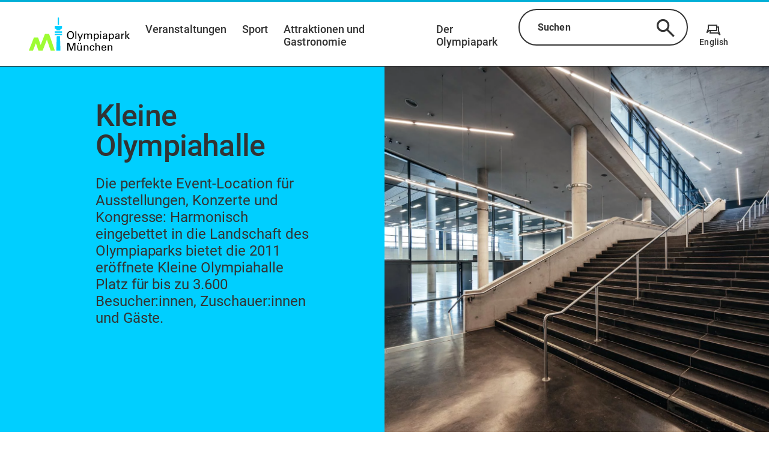

--- FILE ---
content_type: text/html;charset=utf-8
request_url: https://www.olympiapark.de/de/der-olympiapark/parkuebersicht/kleine-olympiahalle
body_size: 80317
content:
<!DOCTYPE html><html  lang="de"><head><meta charset="utf-8">
<meta name="viewport" content="width=device-width, initial-scale=1, shrink-to-fit=no">
<title>Kleine Olympiahalle München | Olympiapark München</title>
<script nonce="rmUZ97a6XW1nxnTuohsr50Ue" id="Cookiebot" src="https://consent.cookiebot.com/uc.js" data-cbid="adb4f0cb-e966-448f-ac95-3eebde62651b" async></script>
<style nonce="rmUZ97a6XW1nxnTuohsr50Ue">.tns-outer{padding:0!important}.tns-outer [hidden]{display:none!important}.tns-outer [aria-controls],.tns-outer [data-action]{cursor:pointer}.tns-slider{transition:all 0s}.tns-slider>.tns-item{box-sizing:border-box}.tns-horizontal.tns-subpixel{white-space:nowrap}.tns-horizontal.tns-subpixel>.tns-item{display:inline-block;vertical-align:top;white-space:normal}.tns-horizontal.tns-no-subpixel:after{clear:both;content:"";display:table}.tns-horizontal.tns-no-subpixel>.tns-item{float:left}.tns-horizontal.tns-carousel.tns-no-subpixel>.tns-item{margin-right:-100%}.tns-gallery,.tns-no-calc{left:0;position:relative}.tns-gallery{min-height:1px}.tns-gallery>.tns-item{left:-100%;position:absolute;transition:transform 0s,opacity 0s}.tns-gallery>.tns-slide-active{left:auto!important;position:relative}.tns-gallery>.tns-moving{transition:all .25s}.tns-autowidth{display:inline-block}.tns-lazy-img{opacity:.6;transition:opacity .6s}.tns-lazy-img.tns-complete{opacity:1}.tns-ah{transition:height 0s}.tns-ovh{overflow:hidden}.tns-visually-hidden{left:-10000em;position:absolute}.tns-transparent{opacity:0;visibility:hidden}.tns-fadeIn{filter:alpha(opacity=100);opacity:1;z-index:0}.tns-fadeOut,.tns-normal{filter:alpha(opacity=0);opacity:0;z-index:-1}.tns-vpfix{white-space:nowrap}.tns-vpfix>div,.tns-vpfix>li{display:inline-block}.tns-t-subp2{height:10px;margin:0 auto;overflow:hidden;position:relative;width:310px}.tns-t-ct{position:absolute;right:0;width:2333.3333333%;width:2333.33333%}.tns-t-ct:after{clear:both;content:"";display:table}.tns-t-ct>div{float:left;height:10px;width:1.4285714%;width:1.42857%}@font-face{font-display:swap;font-family:Roboto;font-style:normal;font-weight:400;src:url(/_nuxt/roboto-v30-latin-ext_latin-regular.VNEjvrbx.eot);src:url(/_nuxt/roboto-v30-latin-ext_latin-regular.VNEjvrbx.eot?#iefix) format("embedded-opentype"),url(/_nuxt/roboto-v30-latin-ext_latin-regular.BLJ8WAw_.woff2) format("woff2"),url(/_nuxt/roboto-v30-latin-ext_latin-regular.gAMVWhvX.woff) format("woff"),url(/_nuxt/roboto-v30-latin-ext_latin-regular.BAygITgN.ttf) format("truetype"),url(/_nuxt/roboto-v30-latin-ext_latin-regular.BtaLw5qP.svg#Roboto) format("svg")}@font-face{font-display:swap;font-family:Roboto;font-style:italic;font-weight:400;src:url(/_nuxt/roboto-v30-latin-ext_latin-italic.COCzEydb.eot);src:url(/_nuxt/roboto-v30-latin-ext_latin-italic.COCzEydb.eot?#iefix) format("embedded-opentype"),url(/_nuxt/roboto-v30-latin-ext_latin-italic.CZ0W8DUq.woff2) format("woff2"),url(/_nuxt/roboto-v30-latin-ext_latin-italic.9QKcL7J6.woff) format("woff"),url(/_nuxt/roboto-v30-latin-ext_latin-italic.DGMGsh5l.ttf) format("truetype"),url(/_nuxt/roboto-v30-latin-ext_latin-italic.0_m9nfwg.svg#Roboto) format("svg")}@font-face{font-display:swap;font-family:Roboto;font-style:normal;font-weight:500;src:url(/_nuxt/roboto-v30-latin-ext_latin-500.xePs53yO.eot);src:url(/_nuxt/roboto-v30-latin-ext_latin-500.xePs53yO.eot?#iefix) format("embedded-opentype"),url(/_nuxt/roboto-v30-latin-ext_latin-500.DKe-MFq0.woff2) format("woff2"),url(/_nuxt/roboto-v30-latin-ext_latin-500.DsxnuXHA.woff) format("woff"),url(/_nuxt/roboto-v30-latin-ext_latin-500.CJgRCQpL.ttf) format("truetype"),url(/_nuxt/roboto-v30-latin-ext_latin-500.DkrQ4AA0.svg#Roboto) format("svg")}@font-face{font-display:swap;font-family:Roboto;font-style:normal;font-weight:700;src:url(/_nuxt/roboto-v30-latin-ext_latin-700.DbNeletk.eot);src:url(/_nuxt/roboto-v30-latin-ext_latin-700.DbNeletk.eot?#iefix) format("embedded-opentype"),url(/_nuxt/roboto-v30-latin-ext_latin-700.BejlJAwu.woff2) format("woff2"),url(/_nuxt/roboto-v30-latin-ext_latin-700.CWlg50QX.woff) format("woff"),url(/_nuxt/roboto-v30-latin-ext_latin-700.BbA_2J-P.ttf) format("truetype"),url(/_nuxt/roboto-v30-latin-ext_latin-700.CLehDXAV.svg#Roboto) format("svg")}@font-face{font-display:block;font-family:icomoon;font-style:normal;font-weight:400;src:url(/_nuxt/icomoon.BYPxFQak.eot?yrh5ix);src:url(/_nuxt/icomoon.BYPxFQak.eot?yrh5ix#iefix) format("embedded-opentype"),url(/_nuxt/icomoon.Cj0XWyb2.ttf?yrh5ix) format("truetype"),url(/_nuxt/icomoon.BFTd1veb.woff?yrh5ix) format("woff"),url(/_nuxt/icomoon.s8LjGG8b.svg?yrh5ix#icomoon) format("svg")}.v-popper__popper.v-popper--theme-tooltip .v-popper__inner{background:#fff;border:2px solid #333;border-radius:20px;box-shadow:0 3px 6px #0000001a;color:#333;padding:1.125rem}.v-popper__popper.v-popper--theme-tooltip .v-popper__arrow-inner{border-color:#333;visibility:visible}.v-popper__popper.v-popper--theme-tooltip .v-popper__arrow-outer{border-color:#333}.v-popper__popper.v-popper--theme-tooltip.v-popper__popper--hidden{opacity:0;transition:opacity .15s,visibility .15s;visibility:hidden}.v-popper__popper.v-popper--theme-tooltip.v-popper__popper--shown{opacity:1;transition:opacity .15s;visibility:visible}.v-popper__popper.v-popper--theme-tooltip.v-popper__popper--skip-transition{transition:none!important}*,:after,:before{box-sizing:border-box}html{font-family:sans-serif;line-height:1.15;-webkit-text-size-adjust:100%;-ms-text-size-adjust:100%;-ms-overflow-style:scrollbar;-webkit-tap-highlight-color:rgba(0,0,0,0);overflow-x:hidden}article,aside,dialog,figcaption,figure,footer,header,hgroup,main,nav,section{display:block}body{background-color:#fff;margin:0;text-align:left}[tabindex="-1"]:focus{outline:0!important}hr{box-sizing:content-box;height:0;overflow:visible}h1,h2,h3,h4,h5,h6{margin-bottom:.5rem;margin-top:0}.map-plugin .leaflet-popup-content .location-category,p{margin-bottom:1rem;margin-top:0}abbr[data-original-title],abbr[title]{border-bottom:0;cursor:help;text-decoration:underline;-webkit-text-decoration:underline dotted;text-decoration:underline dotted}address{font-style:normal;line-height:inherit}address,dl,ol,ul{margin-bottom:1rem}dl,ol,ul{margin-top:0}ol ol,ol ul,ul ol,ul ul{margin-bottom:0}dt{font-weight:700}dd{margin-bottom:.5rem;margin-left:0}blockquote{margin:0 0 1rem}dfn{font-style:italic}b,strong{font-weight:bolder}small{font-size:80%}sub,sup{font-size:75%;line-height:0;position:relative;vertical-align:baseline}sub{bottom:-.25em}sup{top:-.5em}a{background-color:transparent;-webkit-text-decoration-skip:objects}a:not([href]):not([tabindex]),a:not([href]):not([tabindex]):focus,a:not([href]):not([tabindex]):hover{color:inherit;text-decoration:none}a:not([href]):not([tabindex]):focus{outline:0}code,kbd,pre,samp{font-family:monospace,monospace;font-size:1em}pre{margin-bottom:1rem;margin-top:0;overflow:auto;-ms-overflow-style:scrollbar}figure{margin:0 0 1rem}img{border-style:none;vertical-align:middle}svg:not(:root){overflow:hidden}table{border-collapse:collapse}caption{caption-side:bottom;color:#a9a9a9;padding-bottom:.75rem;padding-top:.75rem;text-align:left}th{text-align:inherit}label{display:inline-block;margin-bottom:.5rem}button:focus{outline:1px dotted;outline:5px auto -webkit-focus-ring-color}button,input,optgroup,select,textarea{font-family:inherit;font-size:inherit;line-height:inherit;margin:0}button,input{overflow:visible}button,select{text-transform:none}[type=reset],[type=submit],button,html [type=button]{-webkit-appearance:button}[type=button]::-moz-focus-inner,[type=reset]::-moz-focus-inner,[type=submit]::-moz-focus-inner,button::-moz-focus-inner{border-style:none;padding:0}input[type=checkbox],input[type=radio]{box-sizing:border-box;padding:0}input[type=date],input[type=datetime-local],input[type=month],input[type=time]{-webkit-appearance:listbox}textarea{overflow:auto;resize:vertical}fieldset{border:0;margin:0;min-width:0;padding:0}legend{color:inherit;display:block;font-size:1.5rem;line-height:inherit;margin-bottom:.5rem;max-width:100%;padding:0;white-space:normal;width:100%}progress{vertical-align:baseline}[type=number]::-webkit-inner-spin-button,[type=number]::-webkit-outer-spin-button{height:auto}[type=search]{-webkit-appearance:none;outline-offset:-2px}[type=search]::-webkit-search-cancel-button,[type=search]::-webkit-search-decoration{-webkit-appearance:none}::-webkit-file-upload-button{-webkit-appearance:button;font:inherit}output{display:inline-block}summary{cursor:pointer;display:list-item}template{display:none}[hidden]{display:none!important}.grid{display:flex;flex-wrap:wrap}.grid .grid__column{align-content:flex-start;display:flex;flex:1 1 auto;flex-basis:100%;flex-direction:column;max-width:100%;padding-left:3rem;padding-right:3rem;width:100%}.grid .grid__column.grid__column--xs-0{flex-basis:0%;max-width:0;padding-left:0;padding-right:0;width:0}.grid .grid__column.grid__column--xs-order-0{order:0}.grid .grid__column.grid__column--xs-offset-0{margin-left:0}.grid .grid__column.grid__column--xs-1{flex-basis:8.3333333333%;max-width:8.3333333333%;padding-left:.75rem;padding-right:.75rem;width:8.3333333333%}.grid .grid__column.grid__column--xs-order-1{order:1}.grid .grid__column.grid__column--xs-offset-1{margin-left:8.3333333333%}.grid .grid__column.grid__column--xs-2{flex-basis:16.6666666667%;max-width:16.6666666667%;padding-left:.75rem;padding-right:.75rem;width:16.6666666667%}.grid .grid__column.grid__column--xs-order-2{order:2}.grid .grid__column.grid__column--xs-offset-2{margin-left:16.6666666667%}.grid .grid__column.grid__column--xs-3{flex-basis:25%;max-width:25%;padding-left:.75rem;padding-right:.75rem;width:25%}.grid .grid__column.grid__column--xs-order-3{order:3}.grid .grid__column.grid__column--xs-offset-3{margin-left:25%}.grid .grid__column.grid__column--xs-4{flex-basis:33.3333333333%;max-width:33.3333333333%;padding-left:.75rem;padding-right:.75rem;width:33.3333333333%}.grid .grid__column.grid__column--xs-order-4{order:4}.grid .grid__column.grid__column--xs-offset-4{margin-left:33.3333333333%}.grid .grid__column.grid__column--xs-5{flex-basis:41.6666666667%;max-width:41.6666666667%;padding-left:.75rem;padding-right:.75rem;width:41.6666666667%}.grid .grid__column.grid__column--xs-order-5{order:5}.grid .grid__column.grid__column--xs-offset-5{margin-left:41.6666666667%}.grid .grid__column.grid__column--xs-6{flex-basis:50%;max-width:50%;padding-left:.75rem;padding-right:.75rem;width:50%}.grid .grid__column.grid__column--xs-order-6{order:6}.grid .grid__column.grid__column--xs-offset-6{margin-left:50%}.grid .grid__column.grid__column--xs-7{flex-basis:58.3333333333%;max-width:58.3333333333%;padding-left:.75rem;padding-right:.75rem;width:58.3333333333%}.grid .grid__column.grid__column--xs-order-7{order:7}.grid .grid__column.grid__column--xs-offset-7{margin-left:58.3333333333%}.grid .grid__column.grid__column--xs-8{flex-basis:66.6666666667%;max-width:66.6666666667%;padding-left:.75rem;padding-right:.75rem;width:66.6666666667%}.grid .grid__column.grid__column--xs-order-8{order:8}.grid .grid__column.grid__column--xs-offset-8{margin-left:66.6666666667%}.grid .grid__column.grid__column--xs-9{flex-basis:75%;max-width:75%;padding-left:.75rem;padding-right:.75rem;width:75%}.grid .grid__column.grid__column--xs-order-9{order:9}.grid .grid__column.grid__column--xs-offset-9{margin-left:75%}.grid .grid__column.grid__column--xs-10{flex-basis:83.3333333333%;max-width:83.3333333333%;padding-left:.75rem;padding-right:.75rem;width:83.3333333333%}.grid .grid__column.grid__column--xs-order-10{order:10}.grid .grid__column.grid__column--xs-offset-10{margin-left:83.3333333333%}.grid .grid__column.grid__column--xs-11{flex-basis:91.6666666667%;max-width:91.6666666667%;padding-left:.75rem;padding-right:.75rem;width:91.6666666667%}.grid .grid__column.grid__column--xs-order-11{order:11}.grid .grid__column.grid__column--xs-offset-11{margin-left:91.6666666667%}.grid .grid__column.grid__column--xs-12{flex-basis:100%;max-width:100%;padding-left:.75rem;padding-right:.75rem;width:100%}.grid .grid__column.grid__column--xs-order-first{order:-1}.grid .grid__column.grid__column--xs-order-last{order:13}.grid .grid__column.grid__column--xs-order-12{order:12}.grid .grid__column.grid__column--xs-offset-12{margin-left:100%}@media (min-width:36rem){.grid .grid__column.grid__column--sm-0{flex-basis:0%;max-width:0;padding-left:0;padding-right:0;width:0}.grid .grid__column.grid__column--sm-order-0{order:0}.grid .grid__column.grid__column--sm-offset-0{margin-left:0}.grid .grid__column.grid__column--sm-1{flex-basis:8.3333333333%;max-width:8.3333333333%;padding-left:.75rem;padding-right:.75rem;width:8.3333333333%}.grid .grid__column.grid__column--sm-order-1{order:1}.grid .grid__column.grid__column--sm-offset-1{margin-left:8.3333333333%}.grid .grid__column.grid__column--sm-2{flex-basis:16.6666666667%;max-width:16.6666666667%;padding-left:.75rem;padding-right:.75rem;width:16.6666666667%}.grid .grid__column.grid__column--sm-order-2{order:2}.grid .grid__column.grid__column--sm-offset-2{margin-left:16.6666666667%}.grid .grid__column.grid__column--sm-3{flex-basis:25%;max-width:25%;padding-left:.75rem;padding-right:.75rem;width:25%}.grid .grid__column.grid__column--sm-order-3{order:3}.grid .grid__column.grid__column--sm-offset-3{margin-left:25%}.grid .grid__column.grid__column--sm-4{flex-basis:33.3333333333%;max-width:33.3333333333%;padding-left:.75rem;padding-right:.75rem;width:33.3333333333%}.grid .grid__column.grid__column--sm-order-4{order:4}.grid .grid__column.grid__column--sm-offset-4{margin-left:33.3333333333%}.grid .grid__column.grid__column--sm-5{flex-basis:41.6666666667%;max-width:41.6666666667%;padding-left:.75rem;padding-right:.75rem;width:41.6666666667%}.grid .grid__column.grid__column--sm-order-5{order:5}.grid .grid__column.grid__column--sm-offset-5{margin-left:41.6666666667%}.grid .grid__column.grid__column--sm-6{flex-basis:50%;max-width:50%;padding-left:.75rem;padding-right:.75rem;width:50%}.grid .grid__column.grid__column--sm-order-6{order:6}.grid .grid__column.grid__column--sm-offset-6{margin-left:50%}.grid .grid__column.grid__column--sm-7{flex-basis:58.3333333333%;max-width:58.3333333333%;padding-left:.75rem;padding-right:.75rem;width:58.3333333333%}.grid .grid__column.grid__column--sm-order-7{order:7}.grid .grid__column.grid__column--sm-offset-7{margin-left:58.3333333333%}.grid .grid__column.grid__column--sm-8{flex-basis:66.6666666667%;max-width:66.6666666667%;padding-left:.75rem;padding-right:.75rem;width:66.6666666667%}.grid .grid__column.grid__column--sm-order-8{order:8}.grid .grid__column.grid__column--sm-offset-8{margin-left:66.6666666667%}.grid .grid__column.grid__column--sm-9{flex-basis:75%;max-width:75%;padding-left:.75rem;padding-right:.75rem;width:75%}.grid .grid__column.grid__column--sm-order-9{order:9}.grid .grid__column.grid__column--sm-offset-9{margin-left:75%}.grid .grid__column.grid__column--sm-10{flex-basis:83.3333333333%;max-width:83.3333333333%;padding-left:.75rem;padding-right:.75rem;width:83.3333333333%}.grid .grid__column.grid__column--sm-order-10{order:10}.grid .grid__column.grid__column--sm-offset-10{margin-left:83.3333333333%}.grid .grid__column.grid__column--sm-11{flex-basis:91.6666666667%;max-width:91.6666666667%;padding-left:.75rem;padding-right:.75rem;width:91.6666666667%}.grid .grid__column.grid__column--sm-order-11{order:11}.grid .grid__column.grid__column--sm-offset-11{margin-left:91.6666666667%}.grid .grid__column.grid__column--sm-12{flex-basis:100%;max-width:100%;padding-left:.75rem;padding-right:.75rem;width:100%}.grid .grid__column.grid__column--sm-order-first{order:-1}.grid .grid__column.grid__column--sm-order-last{order:13}.grid .grid__column.grid__column--sm-order-12{order:12}.grid .grid__column.grid__column--sm-offset-12{margin-left:100%}}@media (min-width:48rem){.grid .grid__column.grid__column--md-0{flex-basis:0%;max-width:0;padding-left:0;padding-right:0;width:0}.grid .grid__column.grid__column--md-order-0{order:0}.grid .grid__column.grid__column--md-offset-0{margin-left:0}.grid .grid__column.grid__column--md-1{flex-basis:8.3333333333%;max-width:8.3333333333%;padding-left:.75rem;padding-right:.75rem;width:8.3333333333%}.grid .grid__column.grid__column--md-order-1{order:1}.grid .grid__column.grid__column--md-offset-1{margin-left:8.3333333333%}.grid .grid__column.grid__column--md-2{flex-basis:16.6666666667%;max-width:16.6666666667%;padding-left:.75rem;padding-right:.75rem;width:16.6666666667%}.grid .grid__column.grid__column--md-order-2{order:2}.grid .grid__column.grid__column--md-offset-2{margin-left:16.6666666667%}.grid .grid__column.grid__column--md-3{flex-basis:25%;max-width:25%;padding-left:.75rem;padding-right:.75rem;width:25%}.grid .grid__column.grid__column--md-order-3{order:3}.grid .grid__column.grid__column--md-offset-3{margin-left:25%}.grid .grid__column.grid__column--md-4{flex-basis:33.3333333333%;max-width:33.3333333333%;padding-left:.75rem;padding-right:.75rem;width:33.3333333333%}.grid .grid__column.grid__column--md-order-4{order:4}.grid .grid__column.grid__column--md-offset-4{margin-left:33.3333333333%}.grid .grid__column.grid__column--md-5{flex-basis:41.6666666667%;max-width:41.6666666667%;padding-left:.75rem;padding-right:.75rem;width:41.6666666667%}.grid .grid__column.grid__column--md-order-5{order:5}.grid .grid__column.grid__column--md-offset-5{margin-left:41.6666666667%}.grid .grid__column.grid__column--md-6{flex-basis:50%;max-width:50%;padding-left:.75rem;padding-right:.75rem;width:50%}.grid .grid__column.grid__column--md-order-6{order:6}.grid .grid__column.grid__column--md-offset-6{margin-left:50%}.grid .grid__column.grid__column--md-7{flex-basis:58.3333333333%;max-width:58.3333333333%;padding-left:.75rem;padding-right:.75rem;width:58.3333333333%}.grid .grid__column.grid__column--md-order-7{order:7}.grid .grid__column.grid__column--md-offset-7{margin-left:58.3333333333%}.grid .grid__column.grid__column--md-8{flex-basis:66.6666666667%;max-width:66.6666666667%;padding-left:.75rem;padding-right:.75rem;width:66.6666666667%}.grid .grid__column.grid__column--md-order-8{order:8}.grid .grid__column.grid__column--md-offset-8{margin-left:66.6666666667%}.grid .grid__column.grid__column--md-9{flex-basis:75%;max-width:75%;padding-left:.75rem;padding-right:.75rem;width:75%}.grid .grid__column.grid__column--md-order-9{order:9}.grid .grid__column.grid__column--md-offset-9{margin-left:75%}.grid .grid__column.grid__column--md-10{flex-basis:83.3333333333%;max-width:83.3333333333%;padding-left:.75rem;padding-right:.75rem;width:83.3333333333%}.grid .grid__column.grid__column--md-order-10{order:10}.grid .grid__column.grid__column--md-offset-10{margin-left:83.3333333333%}.grid .grid__column.grid__column--md-11{flex-basis:91.6666666667%;max-width:91.6666666667%;padding-left:.75rem;padding-right:.75rem;width:91.6666666667%}.grid .grid__column.grid__column--md-order-11{order:11}.grid .grid__column.grid__column--md-offset-11{margin-left:91.6666666667%}.grid .grid__column.grid__column--md-12{flex-basis:100%;max-width:100%;padding-left:.75rem;padding-right:.75rem;width:100%}.grid .grid__column.grid__column--md-order-first{order:-1}.grid .grid__column.grid__column--md-order-last{order:13}.grid .grid__column.grid__column--md-order-12{order:12}.grid .grid__column.grid__column--md-offset-12{margin-left:100%}}@media (min-width:62rem){.grid .grid__column.grid__column--lg-0{flex-basis:0%;max-width:0;padding-left:0;padding-right:0;width:0}.grid .grid__column.grid__column--lg-order-0{order:0}.grid .grid__column.grid__column--lg-offset-0{margin-left:0}.grid .grid__column.grid__column--lg-1{flex-basis:8.3333333333%;max-width:8.3333333333%;padding-left:.75rem;padding-right:.75rem;width:8.3333333333%}.grid .grid__column.grid__column--lg-order-1{order:1}.grid .grid__column.grid__column--lg-offset-1{margin-left:8.3333333333%}.grid .grid__column.grid__column--lg-2{flex-basis:16.6666666667%;max-width:16.6666666667%;padding-left:.75rem;padding-right:.75rem;width:16.6666666667%}.grid .grid__column.grid__column--lg-order-2{order:2}.grid .grid__column.grid__column--lg-offset-2{margin-left:16.6666666667%}.grid .grid__column.grid__column--lg-3{flex-basis:25%;max-width:25%;padding-left:.75rem;padding-right:.75rem;width:25%}.grid .grid__column.grid__column--lg-order-3{order:3}.grid .grid__column.grid__column--lg-offset-3{margin-left:25%}.grid .grid__column.grid__column--lg-4{flex-basis:33.3333333333%;max-width:33.3333333333%;padding-left:.75rem;padding-right:.75rem;width:33.3333333333%}.grid .grid__column.grid__column--lg-order-4{order:4}.grid .grid__column.grid__column--lg-offset-4{margin-left:33.3333333333%}.grid .grid__column.grid__column--lg-5{flex-basis:41.6666666667%;max-width:41.6666666667%;padding-left:.75rem;padding-right:.75rem;width:41.6666666667%}.grid .grid__column.grid__column--lg-order-5{order:5}.grid .grid__column.grid__column--lg-offset-5{margin-left:41.6666666667%}.grid .grid__column.grid__column--lg-6{flex-basis:50%;max-width:50%;padding-left:.75rem;padding-right:.75rem;width:50%}.grid .grid__column.grid__column--lg-order-6{order:6}.grid .grid__column.grid__column--lg-offset-6{margin-left:50%}.grid .grid__column.grid__column--lg-7{flex-basis:58.3333333333%;max-width:58.3333333333%;padding-left:.75rem;padding-right:.75rem;width:58.3333333333%}.grid .grid__column.grid__column--lg-order-7{order:7}.grid .grid__column.grid__column--lg-offset-7{margin-left:58.3333333333%}.grid .grid__column.grid__column--lg-8{flex-basis:66.6666666667%;max-width:66.6666666667%;padding-left:.75rem;padding-right:.75rem;width:66.6666666667%}.grid .grid__column.grid__column--lg-order-8{order:8}.grid .grid__column.grid__column--lg-offset-8{margin-left:66.6666666667%}.grid .grid__column.grid__column--lg-9{flex-basis:75%;max-width:75%;padding-left:.75rem;padding-right:.75rem;width:75%}.grid .grid__column.grid__column--lg-order-9{order:9}.grid .grid__column.grid__column--lg-offset-9{margin-left:75%}.grid .grid__column.grid__column--lg-10{flex-basis:83.3333333333%;max-width:83.3333333333%;padding-left:.75rem;padding-right:.75rem;width:83.3333333333%}.grid .grid__column.grid__column--lg-order-10{order:10}.grid .grid__column.grid__column--lg-offset-10{margin-left:83.3333333333%}.grid .grid__column.grid__column--lg-11{flex-basis:91.6666666667%;max-width:91.6666666667%;padding-left:.75rem;padding-right:.75rem;width:91.6666666667%}.grid .grid__column.grid__column--lg-order-11{order:11}.grid .grid__column.grid__column--lg-offset-11{margin-left:91.6666666667%}.grid .grid__column.grid__column--lg-12{flex-basis:100%;max-width:100%;padding-left:.75rem;padding-right:.75rem;width:100%}.grid .grid__column.grid__column--lg-order-first{order:-1}.grid .grid__column.grid__column--lg-order-last{order:13}.grid .grid__column.grid__column--lg-order-12{order:12}.grid .grid__column.grid__column--lg-offset-12{margin-left:100%}}@media (min-width:75rem){.grid .grid__column.grid__column--xl-0{flex-basis:0%;max-width:0;padding-left:0;padding-right:0;width:0}.grid .grid__column.grid__column--xl-order-0{order:0}.grid .grid__column.grid__column--xl-offset-0{margin-left:0}.grid .grid__column.grid__column--xl-1{flex-basis:8.3333333333%;max-width:8.3333333333%;padding-left:.75rem;padding-right:.75rem;width:8.3333333333%}.grid .grid__column.grid__column--xl-order-1{order:1}.grid .grid__column.grid__column--xl-offset-1{margin-left:8.3333333333%}.grid .grid__column.grid__column--xl-2{flex-basis:16.6666666667%;max-width:16.6666666667%;padding-left:.75rem;padding-right:.75rem;width:16.6666666667%}.grid .grid__column.grid__column--xl-order-2{order:2}.grid .grid__column.grid__column--xl-offset-2{margin-left:16.6666666667%}.grid .grid__column.grid__column--xl-3{flex-basis:25%;max-width:25%;padding-left:.75rem;padding-right:.75rem;width:25%}.grid .grid__column.grid__column--xl-order-3{order:3}.grid .grid__column.grid__column--xl-offset-3{margin-left:25%}.grid .grid__column.grid__column--xl-4{flex-basis:33.3333333333%;max-width:33.3333333333%;padding-left:.75rem;padding-right:.75rem;width:33.3333333333%}.grid .grid__column.grid__column--xl-order-4{order:4}.grid .grid__column.grid__column--xl-offset-4{margin-left:33.3333333333%}.grid .grid__column.grid__column--xl-5{flex-basis:41.6666666667%;max-width:41.6666666667%;padding-left:.75rem;padding-right:.75rem;width:41.6666666667%}.grid .grid__column.grid__column--xl-order-5{order:5}.grid .grid__column.grid__column--xl-offset-5{margin-left:41.6666666667%}.grid .grid__column.grid__column--xl-6{flex-basis:50%;max-width:50%;padding-left:.75rem;padding-right:.75rem;width:50%}.grid .grid__column.grid__column--xl-order-6{order:6}.grid .grid__column.grid__column--xl-offset-6{margin-left:50%}.grid .grid__column.grid__column--xl-7{flex-basis:58.3333333333%;max-width:58.3333333333%;padding-left:.75rem;padding-right:.75rem;width:58.3333333333%}.grid .grid__column.grid__column--xl-order-7{order:7}.grid .grid__column.grid__column--xl-offset-7{margin-left:58.3333333333%}.grid .grid__column.grid__column--xl-8{flex-basis:66.6666666667%;max-width:66.6666666667%;padding-left:.75rem;padding-right:.75rem;width:66.6666666667%}.grid .grid__column.grid__column--xl-order-8{order:8}.grid .grid__column.grid__column--xl-offset-8{margin-left:66.6666666667%}.grid .grid__column.grid__column--xl-9{flex-basis:75%;max-width:75%;padding-left:.75rem;padding-right:.75rem;width:75%}.grid .grid__column.grid__column--xl-order-9{order:9}.grid .grid__column.grid__column--xl-offset-9{margin-left:75%}.grid .grid__column.grid__column--xl-10{flex-basis:83.3333333333%;max-width:83.3333333333%;padding-left:.75rem;padding-right:.75rem;width:83.3333333333%}.grid .grid__column.grid__column--xl-order-10{order:10}.grid .grid__column.grid__column--xl-offset-10{margin-left:83.3333333333%}.grid .grid__column.grid__column--xl-11{flex-basis:91.6666666667%;max-width:91.6666666667%;padding-left:.75rem;padding-right:.75rem;width:91.6666666667%}.grid .grid__column.grid__column--xl-order-11{order:11}.grid .grid__column.grid__column--xl-offset-11{margin-left:91.6666666667%}.grid .grid__column.grid__column--xl-12{flex-basis:100%;max-width:100%;padding-left:.75rem;padding-right:.75rem;width:100%}.grid .grid__column.grid__column--xl-order-first{order:-1}.grid .grid__column.grid__column--xl-order-last{order:13}.grid .grid__column.grid__column--xl-order-12{order:12}.grid .grid__column.grid__column--xl-offset-12{margin-left:100%}}@media (min-width:87.5rem){.grid .grid__column.grid__column--x_l-0{flex-basis:0%;max-width:0;padding-left:0;padding-right:0;width:0}.grid .grid__column.grid__column--x_l-order-0{order:0}.grid .grid__column.grid__column--x_l-offset-0{margin-left:0}.grid .grid__column.grid__column--x_l-1{flex-basis:8.3333333333%;max-width:8.3333333333%;padding-left:.75rem;padding-right:.75rem;width:8.3333333333%}.grid .grid__column.grid__column--x_l-order-1{order:1}.grid .grid__column.grid__column--x_l-offset-1{margin-left:8.3333333333%}.grid .grid__column.grid__column--x_l-2{flex-basis:16.6666666667%;max-width:16.6666666667%;padding-left:.75rem;padding-right:.75rem;width:16.6666666667%}.grid .grid__column.grid__column--x_l-order-2{order:2}.grid .grid__column.grid__column--x_l-offset-2{margin-left:16.6666666667%}.grid .grid__column.grid__column--x_l-3{flex-basis:25%;max-width:25%;padding-left:.75rem;padding-right:.75rem;width:25%}.grid .grid__column.grid__column--x_l-order-3{order:3}.grid .grid__column.grid__column--x_l-offset-3{margin-left:25%}.grid .grid__column.grid__column--x_l-4{flex-basis:33.3333333333%;max-width:33.3333333333%;padding-left:.75rem;padding-right:.75rem;width:33.3333333333%}.grid .grid__column.grid__column--x_l-order-4{order:4}.grid .grid__column.grid__column--x_l-offset-4{margin-left:33.3333333333%}.grid .grid__column.grid__column--x_l-5{flex-basis:41.6666666667%;max-width:41.6666666667%;padding-left:.75rem;padding-right:.75rem;width:41.6666666667%}.grid .grid__column.grid__column--x_l-order-5{order:5}.grid .grid__column.grid__column--x_l-offset-5{margin-left:41.6666666667%}.grid .grid__column.grid__column--x_l-6{flex-basis:50%;max-width:50%;padding-left:.75rem;padding-right:.75rem;width:50%}.grid .grid__column.grid__column--x_l-order-6{order:6}.grid .grid__column.grid__column--x_l-offset-6{margin-left:50%}.grid .grid__column.grid__column--x_l-7{flex-basis:58.3333333333%;max-width:58.3333333333%;padding-left:.75rem;padding-right:.75rem;width:58.3333333333%}.grid .grid__column.grid__column--x_l-order-7{order:7}.grid .grid__column.grid__column--x_l-offset-7{margin-left:58.3333333333%}.grid .grid__column.grid__column--x_l-8{flex-basis:66.6666666667%;max-width:66.6666666667%;padding-left:.75rem;padding-right:.75rem;width:66.6666666667%}.grid .grid__column.grid__column--x_l-order-8{order:8}.grid .grid__column.grid__column--x_l-offset-8{margin-left:66.6666666667%}.grid .grid__column.grid__column--x_l-9{flex-basis:75%;max-width:75%;padding-left:.75rem;padding-right:.75rem;width:75%}.grid .grid__column.grid__column--x_l-order-9{order:9}.grid .grid__column.grid__column--x_l-offset-9{margin-left:75%}.grid .grid__column.grid__column--x_l-10{flex-basis:83.3333333333%;max-width:83.3333333333%;padding-left:.75rem;padding-right:.75rem;width:83.3333333333%}.grid .grid__column.grid__column--x_l-order-10{order:10}.grid .grid__column.grid__column--x_l-offset-10{margin-left:83.3333333333%}.grid .grid__column.grid__column--x_l-11{flex-basis:91.6666666667%;max-width:91.6666666667%;padding-left:.75rem;padding-right:.75rem;width:91.6666666667%}.grid .grid__column.grid__column--x_l-order-11{order:11}.grid .grid__column.grid__column--x_l-offset-11{margin-left:91.6666666667%}.grid .grid__column.grid__column--x_l-12{flex-basis:100%;max-width:100%;padding-left:.75rem;padding-right:.75rem;width:100%}.grid .grid__column.grid__column--x_l-order-first{order:-1}.grid .grid__column.grid__column--x_l-order-last{order:13}.grid .grid__column.grid__column--x_l-order-12{order:12}.grid .grid__column.grid__column--x_l-offset-12{margin-left:100%}}@media (min-width:117rem){.grid .grid__column.grid__column--xxl-0{flex-basis:0%;max-width:0;padding-left:0;padding-right:0;width:0}.grid .grid__column.grid__column--xxl-order-0{order:0}.grid .grid__column.grid__column--xxl-offset-0{margin-left:0}.grid .grid__column.grid__column--xxl-1{flex-basis:8.3333333333%;max-width:8.3333333333%;padding-left:.75rem;padding-right:.75rem;width:8.3333333333%}.grid .grid__column.grid__column--xxl-order-1{order:1}.grid .grid__column.grid__column--xxl-offset-1{margin-left:8.3333333333%}.grid .grid__column.grid__column--xxl-2{flex-basis:16.6666666667%;max-width:16.6666666667%;padding-left:.75rem;padding-right:.75rem;width:16.6666666667%}.grid .grid__column.grid__column--xxl-order-2{order:2}.grid .grid__column.grid__column--xxl-offset-2{margin-left:16.6666666667%}.grid .grid__column.grid__column--xxl-3{flex-basis:25%;max-width:25%;padding-left:.75rem;padding-right:.75rem;width:25%}.grid .grid__column.grid__column--xxl-order-3{order:3}.grid .grid__column.grid__column--xxl-offset-3{margin-left:25%}.grid .grid__column.grid__column--xxl-4{flex-basis:33.3333333333%;max-width:33.3333333333%;padding-left:.75rem;padding-right:.75rem;width:33.3333333333%}.grid .grid__column.grid__column--xxl-order-4{order:4}.grid .grid__column.grid__column--xxl-offset-4{margin-left:33.3333333333%}.grid .grid__column.grid__column--xxl-5{flex-basis:41.6666666667%;max-width:41.6666666667%;padding-left:.75rem;padding-right:.75rem;width:41.6666666667%}.grid .grid__column.grid__column--xxl-order-5{order:5}.grid .grid__column.grid__column--xxl-offset-5{margin-left:41.6666666667%}.grid .grid__column.grid__column--xxl-6{flex-basis:50%;max-width:50%;padding-left:.75rem;padding-right:.75rem;width:50%}.grid .grid__column.grid__column--xxl-order-6{order:6}.grid .grid__column.grid__column--xxl-offset-6{margin-left:50%}.grid .grid__column.grid__column--xxl-7{flex-basis:58.3333333333%;max-width:58.3333333333%;padding-left:.75rem;padding-right:.75rem;width:58.3333333333%}.grid .grid__column.grid__column--xxl-order-7{order:7}.grid .grid__column.grid__column--xxl-offset-7{margin-left:58.3333333333%}.grid .grid__column.grid__column--xxl-8{flex-basis:66.6666666667%;max-width:66.6666666667%;padding-left:.75rem;padding-right:.75rem;width:66.6666666667%}.grid .grid__column.grid__column--xxl-order-8{order:8}.grid .grid__column.grid__column--xxl-offset-8{margin-left:66.6666666667%}.grid .grid__column.grid__column--xxl-9{flex-basis:75%;max-width:75%;padding-left:.75rem;padding-right:.75rem;width:75%}.grid .grid__column.grid__column--xxl-order-9{order:9}.grid .grid__column.grid__column--xxl-offset-9{margin-left:75%}.grid .grid__column.grid__column--xxl-10{flex-basis:83.3333333333%;max-width:83.3333333333%;padding-left:.75rem;padding-right:.75rem;width:83.3333333333%}.grid .grid__column.grid__column--xxl-order-10{order:10}.grid .grid__column.grid__column--xxl-offset-10{margin-left:83.3333333333%}.grid .grid__column.grid__column--xxl-11{flex-basis:91.6666666667%;max-width:91.6666666667%;padding-left:.75rem;padding-right:.75rem;width:91.6666666667%}.grid .grid__column.grid__column--xxl-order-11{order:11}.grid .grid__column.grid__column--xxl-offset-11{margin-left:91.6666666667%}.grid .grid__column.grid__column--xxl-12{flex-basis:100%;max-width:100%;padding-left:.75rem;padding-right:.75rem;width:100%}.grid .grid__column.grid__column--xxl-order-first{order:-1}.grid .grid__column.grid__column--xxl-order-last{order:13}.grid .grid__column.grid__column--xxl-order-12{order:12}.grid .grid__column.grid__column--xxl-offset-12{margin-left:100%}}@media (min-width:48rem){.grid .grid__column.grid__column--md-8{max-width:63.75rem}}.grid .pimcore_area_column-plugin .grid,.grid .pimcore_area_split-stage-plugin{margin-left:-.75rem;margin-right:-.75rem}.grid .pimcore_area_split-stage-plugin{background:#dcdedc;border:2px solid #666;padding:5px}.map-plugin .leaflet-popup-content .location-category,a,p{font-size:1.125rem;font-weight:500;letter-spacing:.09px;line-height:1.2}.map-plugin .leaflet-popup-content .location-category,a,p,small{font-family:Roboto;font-stretch:normal;font-style:normal;font-weight:400}small{font-size:.75rem;letter-spacing:.23px;line-height:1.17}.detailView__text table,.jobDetail__content table,.pimcore_area_wysiwyg table,.wysiwyg-plugin table{border-collapse:collapse;border-style:hidden;margin:0;padding:0;table-layout:auto;width:100%}.detailView__text table caption,.jobDetail__content table caption,.pimcore_area_wysiwyg table caption,.wysiwyg-plugin table caption{font-size:1.5em;margin:.5em .75em}.detailView__text table tr,.jobDetail__content table tr,.pimcore_area_wysiwyg table tr,.wysiwyg-plugin table tr{border:none}.detailView__text table tr:nth-child(2n),.jobDetail__content table tr:nth-child(2n),.pimcore_area_wysiwyg table tr:nth-child(2n),.wysiwyg-plugin table tr:nth-child(2n){background-color:#fff}.detailView__text table tr:nth-child(odd),.jobDetail__content table tr:nth-child(odd),.pimcore_area_wysiwyg table tr:nth-child(odd),.wysiwyg-plugin table tr:nth-child(odd){background-color:#dddfdd40}@media screen and (min-width:1200px){.detailView__text table tr:hover,.jobDetail__content table tr:hover,.pimcore_area_wysiwyg table tr:hover,.wysiwyg-plugin table tr:hover{background-color:#dddfddbf}}.detailView__text table th,.jobDetail__content table th,.pimcore_area_wysiwyg table th,.wysiwyg-plugin table th{border:0;font-size:1.125rem;letter-spacing:.09px;line-height:1.2;padding:1rem 1.25rem;text-align:left;word-break:break-word}.detailView__text table thead th,.jobDetail__content table thead th,.pimcore_area_wysiwyg table thead th,.wysiwyg-plugin table thead th{background-color:#dcdedc;border-bottom:0}.detailView__text table td,.jobDetail__content table td,.pimcore_area_wysiwyg table td,.wysiwyg-plugin table td{border:0;line-height:1.2;padding:1rem 1.25rem;text-align:left}@media screen and (max-width:992px){.detailView__text table,.jobDetail__content table,.pimcore_area_wysiwyg table,.wysiwyg-plugin table{width:100%}.detailView__text table caption,.jobDetail__content table caption,.pimcore_area_wysiwyg table caption,.wysiwyg-plugin table caption{font-size:1.3em}.detailView__text table thead,.jobDetail__content table thead,.pimcore_area_wysiwyg table thead,.wysiwyg-plugin table thead{border:none;clip:rect(0 0 0 0);height:1px;margin:-1px;overflow:hidden;padding:0;position:absolute;width:1px}.detailView__text table th,.jobDetail__content table th,.pimcore_area_wysiwyg table th,.wysiwyg-plugin table th{background-color:#dcdedc;font-size:1rem;padding:1rem;width:100vw}.detailView__text table tr,.jobDetail__content table tr,.pimcore_area_wysiwyg table tr,.wysiwyg-plugin table tr{display:block;margin-bottom:1.875rem}.detailView__text table tr:nth-child(2n),.detailView__text table tr:nth-child(odd),.jobDetail__content table tr:nth-child(2n),.jobDetail__content table tr:nth-child(odd),.pimcore_area_wysiwyg table tr:nth-child(2n),.pimcore_area_wysiwyg table tr:nth-child(odd),.wysiwyg-plugin table tr:nth-child(2n),.wysiwyg-plugin table tr:nth-child(odd){background-color:transparent}.detailView__text table td,.jobDetail__content table td,.pimcore_area_wysiwyg table td,.wysiwyg-plugin table td{display:block;font-size:1rem;padding:1rem;text-align:right}.detailView__text table td:nth-child(2n),.jobDetail__content table td:nth-child(2n),.pimcore_area_wysiwyg table td:nth-child(2n),.wysiwyg-plugin table td:nth-child(2n){background-color:#fff}.detailView__text table td:nth-child(odd),.jobDetail__content table td:nth-child(odd),.pimcore_area_wysiwyg table td:nth-child(odd),.wysiwyg-plugin table td:nth-child(odd){background-color:#dddfdd40}.detailView__text table td:before,.jobDetail__content table td:before,.pimcore_area_wysiwyg table td:before,.wysiwyg-plugin table td:before{content:attr(data-label);float:left;font-weight:700}}body{font-family:Roboto;font-size:1.125rem;font-weight:400;line-height:1.5}body,body a{color:#333}@media (max-width:47.99875rem){body{font-size:1rem}}.h1-style,h1{color:#333;font-family:Roboto;font-size:3.75rem;font-weight:500;letter-spacing:-.78px;line-height:1.2;text-align:left}@media (max-width:47.99875rem){.h1-style,h1{color:#333;font-family:Roboto;font-size:3rem;font-weight:500;letter-spacing:-.53px;line-height:normal;text-align:left}}.h2-style,h2{color:#333;font-family:Roboto;font-size:3.125rem;font-weight:500;letter-spacing:-.55px;line-height:1.2;text-align:left}@media (max-width:47.99875rem){.h2-style,h2{color:#333;font-family:Roboto;font-size:2.625rem;font-weight:500;letter-spacing:-.42px;line-height:1.1;text-align:left}}.h3-style,h3{color:#333;font-family:Roboto;font-size:2.5rem;font-weight:500;letter-spacing:-.36px;line-height:normal;text-align:left}@media (max-width:47.99875rem){.h3-style,h3{color:#333;font-family:Roboto;font-size:2.25rem;font-weight:500;letter-spacing:-.29px;line-height:normal;text-align:left}}.h4-style,h4{color:#333;font-family:Roboto;font-size:1.875rem;font-weight:500;letter-spacing:-.15px;line-height:2.25rem}@media (max-width:47.99875rem){.h4-style,h4{color:#333;font-family:Roboto;font-size:1.75rem;font-weight:500;letter-spacing:-.11px;line-height:normal;text-align:left}}.teaser{font-family:Roboto;font-size:1.5rem;font-weight:500;letter-spacing:-.02px;line-height:1.2}@media (max-width:47.99875rem){.teaser{font-family:Roboto;font-size:1.25rem;font-weight:500;letter-spacing:.06px;line-height:normal}}.big{font-family:Roboto;font-size:1.5rem;font-weight:500;letter-spacing:-.02px;line-height:1.17}@media (max-width:47.99875rem){.big{font-family:Roboto;font-size:1.25rem;font-weight:500;letter-spacing:.06px;line-height:normal}.map-plugin .leaflet-popup-content .location-category,.p-style,p{font-family:Roboto;font-size:1rem;font-weight:400;letter-spacing:.14px;line-height:normal}}.italic,i{font-style:italic;line-height:normal}.bold,b,strong{font-weight:700;line-height:normal}@media (max-width:47.99875rem){a{font-family:Roboto;font-size:1rem;font-weight:500;letter-spacing:.14px;line-height:normal}}.highlight{background-color:#ffba00}.icon{font-family:icomoon!important;speak:never;font-style:normal;font-variant:normal;font-weight:400;line-height:1;text-transform:none;-webkit-font-smoothing:antialiased;-moz-osx-font-smoothing:grayscale}.icon--reset-settings:before{content:""}.icon--play:before{content:""}.icon--volume-off:before{content:""}.icon--volume-up:before{content:""}.icon--work:before{content:""}.icon--stars:before{content:""}.icon--location:before{content:""}.icon--find-in-page:before{content:""}.icon--feed:before{content:""}.icon--alert:before{content:""}.icon--calendar-view:before{content:""}.icon--check:before,.icon--checkmark:before{content:""}.icon--download:before{content:""}.icon--facebook:before{content:""}.icon--document:before,.icon--file-document-fill:before,.icon--file-document:before,.icon--file-text1:before,.icon--file-text:before,.icon--file:before,.icon--list:before,.icon--paper:before{content:""}.icon--calendar:before,.icon--ical:before{content:""}.icon--instagram:before{content:""}.icon--language:before{content:""}.icon--heart:before,.icon--like:before{content:""}.icon--linkedin:before{content:""}.icon--list-icon:before{content:""}.icon--map:before{content:""}.icon--parking:before{content:""}.icon--route:before{content:""}.icon--search-light:before,.icon--search:before{content:""}.icon--seat:before{content:""}.icon--share:before{content:""}.icon--sort-down:before{content:""}.icon--sort-up:before{content:""}.icon--twitter:before{content:""}.icon--xing:before{content:""}.icon--folder-zip-fill:before,.icon--zip:before{content:""}.icon--add:before{content:""}.icon--youtube:before{content:""}.icon--checkbox-checked:before{content:""}.icon--checkbox-unchecked:before{content:""}.icon--radio-unselected:before{content:""}.icon--radio-selected .path1:before{color:#fff;content:""}.icon--radio-selected .path2:before{color:#333;content:"";margin-left:-1em}.icon--radio-selected .path3:before{color:#333;content:"";margin-left:-1em}.icon--button-arrow-right:before{content:""}.icon--expand-less-bold:before{content:""}.icon--expand-less:before{content:""}.icon--expand-more-bold:before{content:""}.icon--expand-more:before{content:""}.icon--link-external:before,.icon--north_east:before{content:""}.icon--link-internal:before{content:""}.icon--circle-o:before{content:""}.icon--circle:before{content:""}.icon--arrow-right:before{content:""}.icon--arrow-left:before{content:""}.icon--arrow-down:before{content:""}.icon--arrow-up:before{content:""}.icon--burger-menu:before{content:""}.icon--chevron-right:before{content:""}.icon--chevron-left:before{content:""}.icon--chevron-up:before{content:""}.icon--chevron-down:before{content:""}.icon--login:before{content:""}.icon--logo:before{content:""}.icon--cart:before{content:""}.icon--mobile-menu:before{content:""}.icon--video:before{content:""}.icon--close:before{content:""}.icon--tiktok:before{content:""}.icon--north_east-2:before{content:""}.icon--chevron-right-2:before{content:""}.icon-reset-settings:before{content:""}.icon--premium-crown:before{content:""}.icon--star-outline:before{content:""}.icon--star_half:before{content:""}.icon--star:before{content:""}.icon--check_circle:before{content:""}.icon--map-pin:before{content:""}.tns-item:last-of-type{padding-right:0}.tns-nav{margin-right:-10px;margin-top:1.5rem;text-align:center}button[data-nav]{background-color:#333;border:none;border-radius:5px;height:10px;margin-right:.5rem;padding:0;width:10px}button[data-nav]:focus{outline:0}button[data-nav].tns-nav-active{background-color:#00cfff;width:20px}img{height:auto;max-width:100%}.table-responsive{display:block;overflow-x:auto;width:100%;-webkit-overflow-scrolling:touch;-ms-overflow-style:-ms-autohiding-scrollbar}html.freeze-scroll{overflow:hidden;touch-action:none;width:100%}@media screen and (min-width:75rem){html.freeze-scroll{padding-right:7px}}@media screen and (max-width:75rem){html.freeze-scroll.freeze-scroll--filter{position:fixed}}.display--none{display:none!important}.display--inline{display:inline!important}.display--inline-block{display:inline-block!important}.display--block{display:block!important}.display--grid{display:grid!important}.display--inline-grid{display:inline-grid!important}.display--table{display:table!important}.display--table-cell{display:table-cell!important}.display--table-row{display:table-row!important}.display--flex{display:flex!important}.display--inline-flex{display:inline-flex!important}.display--xs--none{display:none!important}.display--xs--inline{display:inline!important}.display--xs--inline-block{display:inline-block!important}.display--xs--block{display:block!important}.display--xs--grid{display:grid!important}.display--xs--inline-grid{display:inline-grid!important}.display--xs--table{display:table!important}.display--xs--table-cell{display:table-cell!important}.display--xs--table-row{display:table-row!important}.display--xs--flex{display:flex!important}.display--xs--inline-flex{display:inline-flex!important}@media (min-width:36rem){.display--sm--none{display:none!important}.display--sm--inline{display:inline!important}.display--sm--inline-block{display:inline-block!important}.display--sm--block{display:block!important}.display--sm--grid{display:grid!important}.display--sm--inline-grid{display:inline-grid!important}.display--sm--table{display:table!important}.display--sm--table-cell{display:table-cell!important}.display--sm--table-row{display:table-row!important}.display--sm--flex{display:flex!important}.display--sm--inline-flex{display:inline-flex!important}}@media (min-width:48rem){.display--md--none{display:none!important}.display--md--inline{display:inline!important}.display--md--inline-block{display:inline-block!important}.display--md--block{display:block!important}.display--md--grid{display:grid!important}.display--md--inline-grid{display:inline-grid!important}.display--md--table{display:table!important}.display--md--table-cell{display:table-cell!important}.display--md--table-row{display:table-row!important}.display--md--flex{display:flex!important}.display--md--inline-flex{display:inline-flex!important}}@media (min-width:62rem){.display--lg--none{display:none!important}.display--lg--inline{display:inline!important}.display--lg--inline-block{display:inline-block!important}.display--lg--block{display:block!important}.display--lg--grid{display:grid!important}.display--lg--inline-grid{display:inline-grid!important}.display--lg--table{display:table!important}.display--lg--table-cell{display:table-cell!important}.display--lg--table-row{display:table-row!important}.display--lg--flex{display:flex!important}.display--lg--inline-flex{display:inline-flex!important}}@media (min-width:75rem){.display--xl--none{display:none!important}.display--xl--inline{display:inline!important}.display--xl--inline-block{display:inline-block!important}.display--xl--block{display:block!important}.display--xl--grid{display:grid!important}.display--xl--inline-grid{display:inline-grid!important}.display--xl--table{display:table!important}.display--xl--table-cell{display:table-cell!important}.display--xl--table-row{display:table-row!important}.display--xl--flex{display:flex!important}.display--xl--inline-flex{display:inline-flex!important}}@media (min-width:87.5rem){.display--x_l--none{display:none!important}.display--x_l--inline{display:inline!important}.display--x_l--inline-block{display:inline-block!important}.display--x_l--block{display:block!important}.display--x_l--grid{display:grid!important}.display--x_l--inline-grid{display:inline-grid!important}.display--x_l--table{display:table!important}.display--x_l--table-cell{display:table-cell!important}.display--x_l--table-row{display:table-row!important}.display--x_l--flex{display:flex!important}.display--x_l--inline-flex{display:inline-flex!important}}@media (min-width:117rem){.display--xxl--none{display:none!important}.display--xxl--inline{display:inline!important}.display--xxl--inline-block{display:inline-block!important}.display--xxl--block{display:block!important}.display--xxl--grid{display:grid!important}.display--xxl--inline-grid{display:inline-grid!important}.display--xxl--table{display:table!important}.display--xxl--table-cell{display:table-cell!important}.display--xxl--table-row{display:table-row!important}.display--xxl--flex{display:flex!important}.display--xxl--inline-flex{display:inline-flex!important}}.omg-icon-double-left:after,.omg-icon-double-left:before,.omg-icon-double-right:after,.omg-icon-double-right:before,.omg-icon-left:before,.omg-icon-right:before{border-color:currentcolor;border-radius:1px;border-style:solid;border-width:2px 0 0 2px;box-sizing:border-box;content:"";display:inline-block;height:10px;position:relative;top:-1px;transform:rotate(-45deg) scale(.7);transform-origin:center;vertical-align:middle;width:10px}.omg-icon-double-left:after{left:-4px}.omg-icon-double-right:before{left:4px}.omg-icon-double-right:after,.omg-icon-double-right:before,.omg-icon-right:before{transform:rotate(135deg) scale(.7)}.omg-btn{background-color:transparent;border:1px solid rgba(0,0,0,.1);border-radius:4px;box-sizing:border-box;color:#333;cursor:pointer;font-size:14px;font-weight:500;line-height:1;margin:0;outline:none;padding:7px 15px;white-space:nowrap}.omg-btn:hover{border-color:#333;color:#333}.omg-btn-text{border:0;line-height:inherit;padding:0 4px;text-align:left}.omg-scrollbar{height:100%}.omg-scrollbar:hover .omg-scrollbar-track{opacity:1}.omg-scrollbar-wrap{height:100%;overflow-x:hidden;overflow-y:auto}.omg-scrollbar-track{border-radius:4px;bottom:2px;opacity:0;position:absolute;right:2px;top:2px;transition:opacity .24s ease-out;width:6px;z-index:1}.omg-scrollbar-track .omg-scrollbar-thumb{background-color:#9092984d;border-radius:inherit;cursor:pointer;height:0;position:absolute;transition:background-color .3s;width:100%}.omg-zoom-in-down-enter-active,.omg-zoom-in-down-leave-active{opacity:1;transform:scaleY(1);transform-origin:center top;transition:transform .3s cubic-bezier(.23,1,.32,1),opacity .3s cubic-bezier(.23,1,.32,1)}.omg-zoom-in-down-enter,.omg-zoom-in-down-enter-from,.omg-zoom-in-down-leave-to{opacity:0;transform:scaleY(0)}.omg-datepicker{display:inline-block;position:relative;width:210px}.omg-datepicker svg{height:1em;vertical-align:-.15em;width:1em;fill:currentColor;overflow:hidden}.omg-datepicker-range{width:320px}.omg-datepicker-inline{width:auto}.omg-input-wrapper{position:relative}.omg-input-wrapper .omg-icon-clear{display:none}.omg-input-wrapper:hover .omg-icon-clear{display:block}.omg-input-wrapper:hover .omg-icon-clear+.omg-icon-calendar{display:none}.omg-input{background-color:#fff;border:1px solid #dcdedc;border-radius:4px;box-shadow:inset 0 1px 1px #00000013;box-sizing:border-box;color:#555;display:inline-block;font-size:14px;height:34px;line-height:1.4;padding:6px 30px 6px 10px}.omg-input:focus,.omg-input:hover{border-color:#dcdedc}.omg-input.disabled,.omg-input:disabled{background-color:#dcdedc;border-color:#dcdedc;color:#333;cursor:not-allowed}.omg-input:focus{outline:none}.omg-input::-ms-clear{display:none}.omg-icon-calendar,.omg-icon-clear{color:#00000080;font-size:16px;line-height:1;position:absolute;right:8px;top:50%;transform:translateY(-50%);vertical-align:middle}.omg-icon-clear{cursor:pointer}.omg-icon-clear:hover{color:#000c}.omg-datepicker-main{background-color:#fff;border:1px solid #dcdedc;color:#333;font:14px/1.5 Helvetica Neue,Helvetica,Arial,Microsoft Yahei,sans-serif}.omg-datepicker-popup{box-shadow:0 6px 12px #0000002d;margin-bottom:1px;margin-top:1px;position:absolute;z-index:2001}.omg-datepicker-sidebar{box-sizing:border-box;float:left;overflow:auto;padding:6px;width:100px}.omg-datepicker-sidebar+.omg-datepicker-content{border-left:1px solid #dcdedc;margin-left:100px}.omg-datepicker-body{position:relative;-webkit-user-select:none;-moz-user-select:none;user-select:none}.omg-btn-shortcut{display:block;line-height:24px;padding:0 6px}.omg-datepicker-header{border-bottom:1px solid #dcdedc;padding:6px 8px}.omg-datepicker-footer{border-top:1px solid #dcdedc;padding:6px 8px;text-align:right}.omg-calendar-range,.omg-time-range{display:flex}@media (max-width:750px){.omg-calendar-range,.omg-time-range{flex-direction:column}}.omg-calendar{box-sizing:border-box;padding:6px 12px;width:248px}.omg-calendar+.omg-calendar{border-left:1px solid #dcdedc}.omg-calendar-header,.omg-time-header{box-sizing:border-box;height:34px;line-height:34px;overflow:hidden;text-align:center}.omg-btn-icon-double-left,.omg-btn-icon-left{float:left}.omg-btn-icon-double-right,.omg-btn-icon-right{float:right}.omg-calendar-header-label{font-size:14px}.omg-calendar-decade-separator{margin:0 2px}.omg-calendar-decade-separator:after{content:"~"}.omg-calendar-content{box-sizing:border-box;height:224px;position:relative}.omg-calendar-content .cell{cursor:pointer}.omg-calendar-content .cell:hover{background-color:#f5f5f5;color:#fff}.omg-calendar-content .cell.active{background-color:#333;color:#fff}.omg-calendar-content .cell.hover-in-range,.omg-calendar-content .cell.in-range{background-color:#e0e0e0;color:#fff}.omg-calendar-content .cell.disabled{background-color:#dcdedc;color:#333;cursor:not-allowed}.omg-calendar-week-mode .omg-date-row{cursor:pointer}.omg-calendar-week-mode .omg-date-row:hover{background-color:#f5f5f5}.omg-calendar-week-mode .omg-date-row.omg-active-week{background-color:#e0e0e0}.omg-calendar-week-mode .omg-date-row .cell.active,.omg-calendar-week-mode .omg-date-row .cell:hover{background-color:transparent;color:inherit}.omg-week-number{opacity:.5}.omg-table{border-collapse:separate;border-spacing:0;box-sizing:border-box;height:100%;table-layout:fixed;text-align:center;width:100%}.omg-table th{font-weight:500}.omg-table td,.omg-table th{padding:0;vertical-align:middle}.omg-table-date td,.omg-table-date th{font-size:12px;height:32px}.omg-table-date .today{color:#474747}.omg-table-date .cell.not-current-month{background:none;color:#ccc}.omg-time{background:#fff;flex:1;width:224px}.omg-time+.omg-time{border-left:1px solid #dcdedc}.omg-date-time{height:270px;position:relative;width:248px}.omg-date-time .omg-time{height:100%;left:0;position:absolute;top:0;width:100%}.omg-date-time-range{height:270px;position:relative;width:496px}.omg-date-time-range .omg-time-range{height:100%;left:0;position:absolute;top:0;width:100%}.omg-time-header{border-bottom:1px solid #dcdedc}.omg-time-content{box-sizing:border-box;height:224px;overflow:hidden}.omg-time-columns{display:flex;height:100%;overflow:hidden;width:100%}.omg-time-column{border-left:1px solid #dcdedc;flex:1;position:relative;text-align:center}.omg-time-column:first-child{border-left:0}.omg-time-column .omg-time-list{list-style:none;margin:0;padding:0}.omg-time-column .omg-time-list:after{content:"";display:block;height:192px}.omg-time-column .omg-time-item{cursor:pointer;font-size:12px;height:32px;line-height:32px}.omg-time-column .omg-time-item:hover{background-color:#f5f5f5;color:#333}.omg-time-column .omg-time-item.active{background-color:transparent;color:#fff;font-weight:700}.omg-time-column .omg-time-item.disabled{background-color:#dcdedc;color:#333;cursor:not-allowed}.omg-time-option{cursor:pointer;font-size:14px;line-height:20px;padding:8px 10px}.omg-time-option:hover{background-color:#f5f5f5;color:#333}.omg-time-option.active{background-color:transparent;color:#fff;font-weight:700}.omg-time-option.disabled{background-color:#dcdedc;color:#333;cursor:not-allowed}.omg-date-picker__wrapper.event__list-filterSelectorsWrapper{display:block!important}@media (max-width:992px){.omg-date-picker__wrapper.event__list-filterSelectorsWrapper .event__datePicker{display:none}}.event__list-filterSelectorsWrapper .omg-date-picker__wrapper.event__list-filterSelector.event__list-filterSelector-mobile{padding:0}.datePicker__container{position:relative}.datePicker__container label{margin-bottom:0;width:100%}.datePicker__container .label{font-size:1rem;font-weight:500;left:2rem;letter-spacing:.14px;line-height:normal;margin-bottom:0;pointer-events:none;position:absolute;top:50%;transform:translateY(-50%);transition:all .5s ease-in-out;z-index:1}.datePicker__container.datePicker--hasValue .label,.datePicker__container.input--hasValue .label{font-size:.75rem;letter-spacing:.23px;top:.85rem;transform:none;transition:all .5s ease-in-out}.omg-datepicker-popup{border:0;border-radius:1.25rem;box-shadow:0 3px 6px #0000001a;display:flex;flex-direction:row;flex-wrap:wrap;font-family:Roboto;max-height:50vh;max-width:50.3125rem;overflow-x:hidden;overflow-y:auto;width:100%;z-index:90}@media (max-width:991px){.omg-datepicker-popup{max-width:45.3125rem}}@media (max-width:767px){.omg-datepicker-popup{display:flex;flex-flow:column;max-width:19.6875rem}}.omg-calendar-header,.omg-time-header{margin:0;text-align:left}.omg-calendar-header .omg-calendar-header-label,.omg-calendar-header .omg-calendar-header-label .omg-btn,.omg-time-header .omg-calendar-header-label,.omg-time-header .omg-calendar-header-label .omg-btn{font-size:1.5rem;font-weight:500;letter-spacing:-.02px;line-height:1.2}.omg-calendar-header,.omg-time-header{height:auto;line-height:normal}.omg-btn-current-month,.omg-btn-current-year{font-weight:600}.omg-datepicker-sidebar+.omg-datepicker-content{border-left:0;border-right:1px solid #dcdedc;float:left;margin-left:0}@media only screen and (max-width:767px){.omg-datepicker-sidebar+.omg-datepicker-content{border-right:0}}.omg-input-wrapper{width:100%}@media (max-width:992px){.omg-input-wrapper{width:100%}}.omg-input-wrapper .omg-icon-calendar{align-items:center;color:#00000080;display:flex;font-size:1rem;line-height:1;margin-left:1rem;margin-right:1.375rem;position:absolute;right:8px;top:50%;transform:translateY(-50%);vertical-align:middle}.omg-input-wrapper .omg-icon-calendar:before{content:"";font-family:icomoon!important;speak:never;font-style:normal;font-variant:normal;font-weight:400;line-height:1;text-transform:none;-webkit-font-smoothing:antialiased;-moz-osx-font-smoothing:grayscale;color:#333;transition:all .25s ease-in-out}.omg-input-wrapper .omg-icon-calendar svg{display:none;fill:#333}.datePicker__container.translate-chevron .omg-input-wrapper .omg-icon-calendar:before{transform:rotate(180deg);transition:all .25s ease-in-out}.omg-datepicker-range{width:100%}.omg-datepicker-content{border-left:0;border-right:1px solid #dcdedc;float:left;margin:1.5rem 0;position:relative}@media only screen and (max-width:767px){.omg-datepicker-content{margin-bottom:0}}.omg-datepicker-content .omg-calendar{padding-bottom:0;padding-top:0;width:25rem}@media only screen and (max-width:767px){.omg-datepicker-content .omg-calendar{padding-left:.5rem;width:19.6875rem}}.omg-input{background:#fff;border:2px solid #333;border-radius:30px;box-shadow:none;color:#333;cursor:pointer;font-size:1rem;font-weight:700;height:3.8125rem;letter-spacing:.14px;line-height:normal;outline:none;overflow:hidden;padding:1rem 2.8125rem 0 1.875rem;pointer-events:none;position:relative;text-overflow:ellipsis;width:100%}.omg-input:focus,.omg-input:hover{border-color:#333}.omg-input:active{caret-color:#ffba00}.omg-input:focus-visible{box-shadow:0 0 0 4px #ffba00;caret-color:#ffba00}@media (max-width:992px){.omg-input{width:100%}}.omg-input ::-moz-placeholder{color:#333;font-size:1rem;opacity:1}.omg-input ::placeholder{color:#333;font-size:1rem;opacity:1}.omg-input :-ms-input-placeholder{color:#333;font-size:1rem}.omg-input ::-ms-input-placeholder{color:#333;font-size:1rem}.today{background-color:#ffba00;border-radius:50%}.omg-table-date{border-spacing:.375rem;font-size:2rem;font-weight:600}.omg-table-date td,.omg-table-date th{height:3rem;width:3rem}@media only screen and (max-width:767px){.omg-table-date td,.omg-table-date th{height:2.25rem;width:2.25rem}}.omg-table-date tbody td,.omg-table-date tbody th,.omg-table-date thead td,.omg-table-date thead th{font-size:1.125rem;font-weight:700;letter-spacing:.09px;line-height:1.2}.omg-icon-double-left,.omg-icon-double-right{display:none}.omg-btn-text.omg-btn-icon-left,.omg-btn-text.omg-btn-icon-right{text-align:center}.omg-btn-text.omg-btn-icon-left i,.omg-btn-text.omg-btn-icon-right i{pointer-events:none}.omg-btn-text.omg-btn-icon-left{background-color:#333;border-radius:50%;color:#fff;float:right;height:3rem;outline:none;padding:0 .5rem;position:relative;right:4.0625rem;width:3rem}@media only screen and (max-width:767px){.omg-btn-text.omg-btn-icon-left{height:2.25rem;right:3.375rem;width:2.25rem}}.omg-btn-text.omg-btn-icon-left .omg-icon-left:before{left:.1875rem}.omg-btn-text.omg-btn-icon-right{background-color:#333;border-radius:50%;color:#fff;height:3rem;left:2.9375rem;outline:none;padding:0 8px;position:relative;width:3rem}@media only screen and (max-width:767px){.omg-btn-text.omg-btn-icon-right{height:2.25rem;left:2.125rem;width:2.25rem}}.omg-btn-text.omg-btn-disabled,.omg-btn-text:disabled{background-color:#dcdedc}.omg-btn-text i:before{border-color:#fff;border-width:5px 0 0 5px;height:1.125rem;width:1.125rem}.omg-calendar-panel-date .omg-calendar-content{height:auto}.omg-calendar-panel-date .omg-calendar-content .omg-date-row .cell{position:relative;z-index:2}.omg-calendar-panel-date .omg-calendar-content .omg-date-row .cell:before{background:transparent;content:"";display:block;height:3rem;left:-.375rem;position:absolute;top:0;width:.375rem;z-index:1}@media only screen and (max-width:767px){.omg-calendar-panel-date .omg-calendar-content .omg-date-row .cell:before{height:2.25rem}}.omg-calendar-panel-date .omg-calendar-content .omg-date-row .cell:after{background:transparent;content:"";display:block;height:3rem;position:absolute;right:-.625rem;top:0;width:.625rem;z-index:1}@media only screen and (max-width:767px){.omg-calendar-panel-date .omg-calendar-content .omg-date-row .cell:after{height:2.25rem}}.omg-calendar-panel-date .omg-calendar-content .omg-date-row .cell:first-child:before{display:none}.omg-calendar-panel-date .omg-calendar-content .omg-date-row .cell.not-current-month{background:#dcdedc;color:#333;opacity:.25}.omg-calendar-panel-date .omg-calendar-content .omg-date-row .cell.not-current-month:before{background:#dcdedc}.omg-calendar-panel-date .omg-calendar-content .omg-date-row .cell.not-current-month.border-left{border-bottom-left-radius:50%;border-top-left-radius:50%}.omg-calendar-panel-date .omg-calendar-content .omg-date-row .cell.not-current-month.border-left:before{display:none}.omg-calendar-panel-date .omg-calendar-content .omg-date-row .cell.not-current-month.border-right{border-bottom-right-radius:50%;border-top-right-radius:50%}.omg-calendar-panel-date .omg-calendar-content .omg-date-row .cell.disabled{background:#dcdedc;color:#333;position:relative;z-index:3}.omg-calendar-panel-date .omg-calendar-content .omg-date-row .cell.disabled:before{background:#dcdedc}.omg-calendar-panel-date .omg-calendar-content .omg-date-row .cell.disabled:hover{background:#dcdedc;border-radius:0}.omg-calendar-panel-date .omg-calendar-content .omg-date-row .cell.disabled.border-left{border-bottom-left-radius:50%;border-top-left-radius:50%}.omg-calendar-panel-date .omg-calendar-content .omg-date-row .cell.disabled.border-left:before{display:none}.omg-calendar-panel-date .omg-calendar-content .omg-date-row .cell.disabled.border-right{border-bottom-right-radius:50%;border-top-right-radius:50%}.omg-calendar-panel-date .omg-calendar-content .omg-date-row .cell.hover-in-range,.omg-calendar-panel-date .omg-calendar-content .omg-date-row .cell.in-range{background-color:#ffba0080;border-radius:0;color:#333;z-index:2}.omg-calendar-panel-date .omg-calendar-content .omg-date-row .cell.hover-in-range:before,.omg-calendar-panel-date .omg-calendar-content .omg-date-row .cell.in-range:before{background:#ffba0080;border-radius:0;content:" ";display:block;height:3rem;left:-.375rem;position:absolute;top:0;width:.375rem;z-index:1}@media only screen and (max-width:767px){.omg-calendar-panel-date .omg-calendar-content .omg-date-row .cell.hover-in-range:before,.omg-calendar-panel-date .omg-calendar-content .omg-date-row .cell.in-range:before{height:2.25rem}}.omg-calendar-panel-date .omg-calendar-content .omg-date-row .cell.hover-in-range:first-child:before,.omg-calendar-panel-date .omg-calendar-content .omg-date-row .cell.in-range:first-child:before{left:-1.125rem;width:1.125rem}.omg-calendar-panel-date .omg-calendar-content .omg-date-row .cell.hover-in-range:last-child:after,.omg-calendar-panel-date .omg-calendar-content .omg-date-row .cell.in-range:last-child:after{background:#ffba0080}.omg-calendar-panel-date .omg-calendar-content .omg-date-row .cell.hover-in-range:hover,.omg-calendar-panel-date .omg-calendar-content .omg-date-row .cell.in-range:hover{border-radius:0}.omg-calendar-panel-date .omg-calendar-content .omg-date-row .cell.hover-in-range:hover:before,.omg-calendar-panel-date .omg-calendar-content .omg-date-row .cell.hover-in-range:hover:last-child:after,.omg-calendar-panel-date .omg-calendar-content .omg-date-row .cell.in-range:hover:before,.omg-calendar-panel-date .omg-calendar-content .omg-date-row .cell.in-range:hover:last-child:after{background:#ffba00}.omg-calendar-panel-date .omg-calendar-content .omg-date-row .cell.active{background:#ffba00;color:#333;z-index:3}.omg-calendar-panel-date .omg-calendar-content .omg-date-row .cell.active+.hover-in-range:before,.omg-calendar-panel-date .omg-calendar-content .omg-date-row .cell.active+.in-range:before{left:-1.5625rem;width:1.5625rem}.omg-calendar-panel-date .omg-calendar-content .omg-date-row .cell.active+.active,.omg-calendar-panel-date .omg-calendar-content .omg-date-row .cell.in-range+.active,.omg-calendar-panel-date .omg-calendar-content .omg-date-row .cell:first-of-type.active,.omg-calendar-panel-date .omg-calendar-content .omg-date-row .cell:not(.in-range):not(.active)+.active{border-radius:50%}.omg-calendar-panel-date .omg-calendar-content .omg-date-row .cell.active+.active:before,.omg-calendar-panel-date .omg-calendar-content .omg-date-row .cell.in-range+.active:before{box-shadow:1.5625rem 0 #ffba0080;left:-1.9375rem;width:1.5625rem;z-index:-1}.omg-calendar-panel-date .omg-calendar-content .omg-date-row .cell.in-range+.not-current-month{background:#ffba0080;opacity:1}.omg-calendar-panel-date .omg-calendar-content .omg-date-row .cell.in-range+.not-current-month.border-left{background:#ffba00;border-radius:50%}.omg-calendar-panel-date .omg-calendar-content .omg-date-row .cell.in-range+.not-current-month.border-left:before{background:#ffba0080;content:"";display:block;height:3rem;left:-.375rem;position:absolute;top:0;width:1.75rem;z-index:-1}@media only screen and (max-width:767px){.omg-calendar-panel-date .omg-calendar-content .omg-date-row .cell.in-range+.not-current-month.border-left:before{height:2.25rem}}.omg-calendar-panel-date .omg-calendar-content .omg-date-row .cell.in-range+.not-current-month.border-left.in-range{background:#ffba0080;border-radius:0}.omg-calendar-panel-date .omg-calendar-content .omg-date-row .cell.in-range+.not-current-month.border-left.in-range:before{width:.375rem}.omg-calendar-panel-date .omg-calendar-content .omg-date-row .cell.in-range+.not-current-month.border-left+.border-right{border-radius:50%}.omg-calendar-panel-date .omg-calendar-content .omg-date-row .cell.in-range+.not-current-month.border-right{background:#ffba00;border-radius:50%}.omg-calendar-panel-date .omg-calendar-content .omg-date-row .cell.in-range+.not-current-month.border-right:before{background:#ffba0080;width:1.75rem;z-index:-1}.omg-calendar-panel-date .omg-calendar-content .omg-date-row .cell.in-range+.not-current-month.border-right.in-range{background:#ffba0080;border-radius:0}.omg-calendar-panel-date .omg-calendar-content .omg-date-row .cell.in-range+.not-current-month.border-right.in-range:before{width:.375rem}.omg-calendar-panel-date .omg-calendar-content .omg-date-row .cell.in-range.not-current-month{opacity:1}.omg-calendar-panel-date .omg-calendar-content .omg-date-row .cell:hover{background-color:#ffba00;border-radius:50%;color:#333}.omg-calendar-panel-date:last-of-type{display:none}.omg-datepicker-content,.omg-datepicker-sidebar{flex:1 0 0;float:none;width:50%}@media only screen and (max-width:991px){.omg-datepicker-content,.omg-datepicker-sidebar{flex:1 0 auto}}@media only screen and (max-width:767px){.omg-datepicker-content,.omg-datepicker-sidebar{width:100%}}.omg-datepicker-content{order:1}.omg-datepicker-sidebar{float:none;order:2;padding:1.5rem 1.5rem 1.5rem 1rem;width:auto}@media only screen and (max-width:991px){.omg-datepicker-sidebar{width:39%}}@media only screen and (max-width:767px){.omg-datepicker-sidebar{padding-bottom:5.1875rem;width:100%}}.omg-datepicker-sidebar button{border-bottom:1px solid #dcdedc;border-radius:0;color:#333;font-size:1.125rem;font-weight:700;letter-spacing:.09px;line-height:1.2;padding:1rem;width:100%}.omg-datepicker-sidebar button:first-child{padding-top:.1875rem}.omg-datepicker-sidebar .omg-btn-shortcut:hover{border-color:#dcdedc;color:#333;position:relative;text-decoration:underline;text-decoration-color:#ffba00;text-decoration-thickness:.125rem;text-underline-offset:.1875rem}.omg-datepicker-footer{border:0;bottom:0;padding:1.5rem 1rem .375rem;position:absolute;right:-39%}@media only screen and (max-width:767px){.omg-datepicker-footer{padding-bottom:.5rem;padding-right:.5rem;padding-top:.5rem;position:static}}.omg-datepicker-footer .omg-datepicker-btn-confirm{background-color:#ffba00;border:0;border-radius:1.21875rem;color:#333;cursor:pointer;font-size:1rem;font-stretch:normal;font-style:normal;font-weight:700;height:2.438rem;letter-spacing:.00875rem;line-height:1.2rem;padding:.625rem 1.5rem;position:relative;user-select:none;-moz-user-select:none;-ms-user-select:none;-webkit-user-select:none;-webkit-font-smoothing:antialiased;outline:0}.omg-datepicker-footer .omg-datepicker-btn-confirm:after{content:"";font-family:icomoon!important;speak:never;font-style:normal;font-variant:normal;font-weight:400;line-height:1;text-transform:none;-webkit-font-smoothing:antialiased;-moz-osx-font-smoothing:grayscale;float:right;font-size:1.2rem;line-height:1.2rem;margin-left:.75rem}.omg-datepicker-footer .omg-datepicker-btn-confirm:hover{background-color:#f2b400}.omg-datepicker-footer .omg-datepicker-btn-confirm.active,.omg-datepicker-footer .omg-datepicker-btn-confirm:active{background-color:#ffba00}.omg-datepicker-footer .omg-datepicker-btn-confirm:focus-visible{border:1px solid #fff;box-shadow:0 0 0 4px #ffba00}@media only screen and (max-width:767px){.omg-datepicker-footer .omg-datepicker-btn-confirm{font-size:.875rem;height:2.25rem;line-height:1.1rem}}@media (hover:none) and (pointer:coarse){.omg-datepicker-footer .omg-datepicker-btn-confirm{background-color:#ffba00;color:#fff}}.faq-list{position:relative}.faq-list .faq-symbol{height:100%;overflow:hidden;position:absolute;right:-11.25rem;width:67.625rem;z-index:-1}.faq-list .faq-symbol svg{height:67.625rem;width:100%}.media-plugin,.quote-plugin,.wysiwyg-plugin{margin-bottom:3rem}.location-information{margin:1rem 0}.location-information .location-box{background-color:#00cfff;padding:1.25rem 1.5rem .969rem}.map-plugin .leaflet-popup .leaflet-popup-close-button{align-items:center;background:#333;border-radius:48px;color:transparent;display:flex;font-family:icomoon!important;justify-content:center;min-height:48px;min-width:48px;padding:0;right:10px;top:10px;transition:all .3s ease}.map-plugin .leaflet-popup .leaflet-popup-close-button:before{color:#fff;content:"";font-size:20px;position:absolute}.map-plugin .leaflet-popup .leaflet-popup-close-button:hover{background-color:#333c;color:transparent}.map-plugin .leaflet-popup .leaflet-popup-close-button:hover:before{color:#fff}.map-plugin .leaflet-popup-content-wrapper{border-radius:0;padding:0}.map-plugin .leaflet-popup-content{margin:0}.map-plugin .leaflet-popup-content .white-box{max-width:calc(100% - 48px);min-height:68px;padding:1rem}.map-plugin .leaflet-popup-content .location-category,.map-plugin .leaflet-popup-content p{margin:0}.map-plugin .leaflet-popup-content .location-category{font-size:1rem;margin-bottom:.25rem}.map-plugin .leaflet-popup-content .location-name{font-family:Roboto;font-size:1.5rem;font-weight:500;letter-spacing:-.02px;line-height:1.17}.map-plugin .leaflet-popup-content .button-wrapper{background-color:#dcdedc;padding:1rem}@media screen and (max-width:48rem){.map-plugin .leaflet-popup-content{width:300px!important}}.map-plugin .leaflet-div-icon{background-color:transparent;border:none}.map-plugin .leaflet-marker-icon:hover{z-index:9999999!important}.map-plugin .leaflet-control-container .location-btn{display:flex;justify-content:center}.map-plugin .leaflet-control-container .location-btn span{display:flex}.map-plugin .leaflet-control-container .location-btn img{max-width:20px}.map-plugin .leaflet-zoom-animated .leaflet-interactive{display:none!important}.js-button{display:flex;flex-direction:row;gap:.25rem;max-width:-moz-max-content;max-width:max-content;text-decoration:none}.js-button.button{background-color:#ffba00;border:0;border-radius:1.21875rem;cursor:pointer;font-size:1rem;font-stretch:normal;font-style:normal;font-weight:700;height:2.438rem;letter-spacing:.00875rem;padding:.625rem 1.5rem;user-select:none;-moz-user-select:none;-ms-user-select:none;-webkit-user-select:none;-webkit-font-smoothing:antialiased;outline:0}.js-button.button,.js-button.button .icon{color:#333;line-height:1.2rem;position:relative}.js-button.button .icon{float:right;font-size:1.2rem;margin-left:.75rem}.js-button.button span{pointer-events:none;position:relative;transition:all .3s ease;z-index:2}.js-button.button:hover{background-color:#f2b400}.js-button.button.active,.js-button.button:active{background-color:#ffba00}.js-button.button.active span,.js-button.button.active span .icon,.js-button.button:active span,.js-button.button:active span .icon{color:#fff}.js-button.button.active:after,.js-button.button:active:after{--scale:1;opacity:1}.js-button.button:focus-visible{background-color:#ffba00}.js-button.button:focus-visible:before{border:4px solid #ffba00;border-radius:1.46875rem;content:""}.js-button.button.button--dark{background:#333;color:#fff}.js-button.button.button--dark .icon{color:#fff}.js-button.button.button--dark:hover{background-color:#333c;border:1px solid #333;padding:.5625rem 1.4375rem}.js-button.button.button--dark.active,.js-button.button.button--dark:active,.js-button.button.button--dark:focus-visible{border:0;padding:.625rem 1.5rem}.js-button.button.button--dark.active,.js-button.button.button--dark:active{background-color:#333}.js-button.button.button--dark.active span,.js-button.button.button--dark.active span .icon,.js-button.button.button--dark:active span,.js-button.button.button--dark:active span .icon{color:#333}.js-button.button.button--dark:after{background:#ffba00}.js-button.button.button--outlined{background:#fff;border:1px solid #333;color:#333}.js-button.button.button--outlined .icon{color:#333}.js-button.button.button--inactive{background-color:#dcdedc;border-color:#dcdedc;color:#fff;cursor:not-allowed;pointer-events:none}.js-button.button.button--inactive .icon{color:#fff}.js-button.button:after{--scale:.2;background:#333;border-radius:1.21875rem;content:"";height:102%;left:50%;margin:0;opacity:0;position:absolute;top:50%;transform:translate3d(-50%,-50%,0) scaleX(var(--scale));transition:transform .3s cubic-bezier(.51,.92,.24,1),opacity .3s cubic-bezier(.51,.92,.24,1);width:101%}@media only screen and (max-width:768px){.js-button.button{font-size:.875rem;height:2.25rem;line-height:1.1rem}.js-button.button .icon{font-size:1.3rem;line-height:1rem}}@media (hover:none) and (pointer:coarse){.js-button.button{background-color:#ffba00}.js-button.button.has--href:hover span,.js-button.button.has--href:hover span .icon{color:#fff}.js-button.button.has--href:hover:after{--scale:1;opacity:1}.js-button.button.has--href:hover.button--dark{background-color:#333c;border-color:#ffba00}}.js-button:before{content:""!important;font-family:icomoon;left:unset!important;margin-left:.5rem;order:999;position:relative;right:0!important;top:50%;transform:translateY(-50%)}body{-webkit-hyphens:auto;-webkit-hyphenate-limit-before:3;-webkit-hyphenate-limit-after:3;-webkit-hyphenate-limit-chars:6 3 3;-webkit-hyphenate-limit-lines:2;-webkit-hyphenate-limit-last:always;-webkit-hyphenate-limit-zone:8%;-moz-hyphens:auto;-moz-hyphenate-limit-chars:6 3 3;-moz-hyphenate-limit-lines:2;-moz-hyphenate-limit-last:always;-moz-hyphenate-limit-zone:8%;-ms-hyphens:auto;-ms-hyphenate-limit-chars:6 3 3;-ms-hyphenate-limit-lines:2;-ms-hyphenate-limit-last:always;-ms-hyphenate-limit-zone:8%;hyphens:auto;hyphenate-limit-chars:6 3 3;hyphenate-limit-lines:2;hyphenate-limit-last:always;hyphenate-limit-zone:8%}body .column-plugin{position:relative}@media screen and (min-width:62rem){body .grid.desktop-lines-padding{padding-top:250px}}::-webkit-scrollbar{background-clip:content-box;background-color:#dcdedc;border:3px solid transparent;border-radius:0;width:7px}::-webkit-scrollbar,::-webkit-scrollbar:active{-webkit-transition:all .5s ease-in-out;transition:all .5s ease-in-out}::-webkit-scrollbar:active{border:5px solid transparent;width:11px}::-webkit-scrollbar-track{background:transparent}::-webkit-scrollbar-thumb{background-clip:content-box;background-color:#00cfff;border:0 solid transparent;border-radius:3.5px}::-webkit-scrollbar-thumb:hover{background:#00aed6}</style>
<style nonce="rmUZ97a6XW1nxnTuohsr50Ue">.resize-observer[data-v-b329ee4c]{background-color:transparent;border:none;opacity:0}.resize-observer[data-v-b329ee4c],.resize-observer[data-v-b329ee4c] object{display:block;height:100%;left:0;overflow:hidden;pointer-events:none;position:absolute;top:0;width:100%;z-index:-1}.v-popper__popper{left:0;outline:none;top:0;z-index:10000}.v-popper__popper.v-popper__popper--hidden{opacity:0;pointer-events:none;transition:opacity .15s,visibility .15s;visibility:hidden}.v-popper__popper.v-popper__popper--shown{opacity:1;transition:opacity .15s;visibility:visible}.v-popper__popper.v-popper__popper--skip-transition,.v-popper__popper.v-popper__popper--skip-transition>.v-popper__wrapper{transition:none!important}.v-popper__backdrop{display:none;height:100%;left:0;position:absolute;top:0;width:100%}.v-popper__inner{box-sizing:border-box;overflow-y:auto;position:relative}.v-popper__inner>div{max-height:inherit;max-width:inherit;position:relative;z-index:1}.v-popper__arrow-container{height:10px;position:absolute;width:10px}.v-popper__popper--arrow-overflow .v-popper__arrow-container,.v-popper__popper--no-positioning .v-popper__arrow-container{display:none}.v-popper__arrow-inner,.v-popper__arrow-outer{border-style:solid;height:0;left:0;position:absolute;top:0;width:0}.v-popper__arrow-inner{border-width:7px;visibility:hidden}.v-popper__arrow-outer{border-width:6px}.v-popper__popper[data-popper-placement^=bottom] .v-popper__arrow-inner,.v-popper__popper[data-popper-placement^=top] .v-popper__arrow-inner{left:-2px}.v-popper__popper[data-popper-placement^=bottom] .v-popper__arrow-outer,.v-popper__popper[data-popper-placement^=top] .v-popper__arrow-outer{left:-1px}.v-popper__popper[data-popper-placement^=top] .v-popper__arrow-inner,.v-popper__popper[data-popper-placement^=top] .v-popper__arrow-outer{border-bottom-color:transparent!important;border-bottom-width:0;border-left-color:transparent!important;border-right-color:transparent!important}.v-popper__popper[data-popper-placement^=top] .v-popper__arrow-inner{top:-2px}.v-popper__popper[data-popper-placement^=bottom] .v-popper__arrow-container{top:0}.v-popper__popper[data-popper-placement^=bottom] .v-popper__arrow-inner,.v-popper__popper[data-popper-placement^=bottom] .v-popper__arrow-outer{border-left-color:transparent!important;border-right-color:transparent!important;border-top-color:transparent!important;border-top-width:0}.v-popper__popper[data-popper-placement^=bottom] .v-popper__arrow-inner{top:-4px}.v-popper__popper[data-popper-placement^=bottom] .v-popper__arrow-outer{top:-6px}.v-popper__popper[data-popper-placement^=left] .v-popper__arrow-inner,.v-popper__popper[data-popper-placement^=right] .v-popper__arrow-inner{top:-2px}.v-popper__popper[data-popper-placement^=left] .v-popper__arrow-outer,.v-popper__popper[data-popper-placement^=right] .v-popper__arrow-outer{top:-1px}.v-popper__popper[data-popper-placement^=right] .v-popper__arrow-inner,.v-popper__popper[data-popper-placement^=right] .v-popper__arrow-outer{border-bottom-color:transparent!important;border-left-color:transparent!important;border-left-width:0;border-top-color:transparent!important}.v-popper__popper[data-popper-placement^=right] .v-popper__arrow-inner{left:-4px}.v-popper__popper[data-popper-placement^=right] .v-popper__arrow-outer{left:-6px}.v-popper__popper[data-popper-placement^=left] .v-popper__arrow-container{right:-10px}.v-popper__popper[data-popper-placement^=left] .v-popper__arrow-inner,.v-popper__popper[data-popper-placement^=left] .v-popper__arrow-outer{border-bottom-color:transparent!important;border-right-color:transparent!important;border-right-width:0;border-top-color:transparent!important}.v-popper__popper[data-popper-placement^=left] .v-popper__arrow-inner{left:-2px}.v-popper--theme-tooltip .v-popper__inner{background:#000c;border-radius:6px;color:#fff;padding:7px 12px 6px}.v-popper--theme-tooltip .v-popper__arrow-outer{border-color:#000c}.v-popper--theme-dropdown .v-popper__inner{background:#fff;border:1px solid #ddd;border-radius:6px;box-shadow:0 6px 30px #0000001a;color:#000}.v-popper--theme-dropdown .v-popper__arrow-inner{border-color:#fff;visibility:visible}.v-popper--theme-dropdown .v-popper__arrow-outer{border-color:#ddd}</style>
<style nonce="rmUZ97a6XW1nxnTuohsr50Ue">.mx-icon-double-left:after,.mx-icon-double-left:before,.mx-icon-double-right:after,.mx-icon-double-right:before,.mx-icon-left:before,.mx-icon-right:before{border-color:currentcolor;border-radius:1px;border-style:solid;border-width:2px 0 0 2px;box-sizing:border-box;content:"";display:inline-block;height:10px;position:relative;top:-1px;transform:rotate(-45deg) scale(.7);transform-origin:center;vertical-align:middle;width:10px}.mx-icon-double-left:after{left:-4px}.mx-icon-double-right:before{left:4px}.mx-icon-double-right:after,.mx-icon-double-right:before,.mx-icon-right:before{transform:rotate(135deg) scale(.7)}.mx-btn{background-color:transparent;border:1px solid rgba(0,0,0,.1);border-radius:4px;box-sizing:border-box;color:#73879c;cursor:pointer;font-size:14px;font-weight:500;line-height:1;margin:0;outline:none;padding:7px 15px;white-space:nowrap}.mx-btn:hover{border-color:#1284e7;color:#1284e7}.mx-btn-text{border:0;line-height:inherit;padding:0 4px;text-align:left}.mx-scrollbar{height:100%}.mx-scrollbar:hover .mx-scrollbar-track{opacity:1}.mx-scrollbar-wrap{height:100%;overflow-x:hidden;overflow-y:auto}.mx-scrollbar-track{border-radius:4px;bottom:2px;opacity:0;position:absolute;right:2px;top:2px;transition:opacity .24s ease-out;width:6px;z-index:1}.mx-scrollbar-track .mx-scrollbar-thumb{background-color:#9092984d;border-radius:inherit;cursor:pointer;height:0;position:absolute;transition:background-color .3s;width:100%}.mx-zoom-in-down-enter-active,.mx-zoom-in-down-leave-active{opacity:1;transform:scaleY(1);transform-origin:center top;transition:transform .3s cubic-bezier(.23,1,.32,1),opacity .3s cubic-bezier(.23,1,.32,1)}.mx-zoom-in-down-enter,.mx-zoom-in-down-enter-from,.mx-zoom-in-down-leave-to{opacity:0;transform:scaleY(0)}.mx-datepicker{display:inline-block;position:relative;width:210px}.mx-datepicker svg{height:1em;vertical-align:-.15em;width:1em;fill:currentColor;overflow:hidden}.mx-datepicker-range{width:320px}.mx-datepicker-inline{width:auto}.mx-input-wrapper{position:relative}.mx-input-wrapper .mx-icon-clear{display:none}.mx-input-wrapper:hover .mx-icon-clear{display:block}.mx-input-wrapper:hover .mx-icon-clear+.mx-icon-calendar{display:none}.mx-input{background-color:#fff;border:1px solid #ccc;border-radius:4px;box-shadow:inset 0 1px 1px #00000013;box-sizing:border-box;color:#555;display:inline-block;font-size:14px;height:34px;line-height:1.4;padding:6px 30px 6px 10px;width:100%}.mx-input:focus,.mx-input:hover{border-color:#409aff}.mx-input.disabled,.mx-input:disabled{background-color:#f3f3f3;border-color:#ccc;color:#ccc;cursor:not-allowed}.mx-input:focus{outline:none}.mx-input::-ms-clear{display:none}.mx-icon-calendar,.mx-icon-clear{color:#00000080;font-size:16px;line-height:1;position:absolute;right:8px;top:50%;transform:translateY(-50%);vertical-align:middle}.mx-icon-clear{cursor:pointer}.mx-icon-clear:hover{color:#000c}.mx-datepicker-main{background-color:#fff;border:1px solid #e8e8e8;color:#73879c;font:14px/1.5 Helvetica Neue,Helvetica,Arial,Microsoft Yahei,sans-serif}.mx-datepicker-popup{box-shadow:0 6px 12px #0000002d;margin-bottom:1px;margin-top:1px;position:absolute;z-index:2001}.mx-datepicker-sidebar{box-sizing:border-box;float:left;overflow:auto;padding:6px;width:100px}.mx-datepicker-sidebar+.mx-datepicker-content{border-left:1px solid #e8e8e8;margin-left:100px}.mx-datepicker-body{position:relative;-webkit-user-select:none;-moz-user-select:none;user-select:none}.mx-btn-shortcut{display:block;line-height:24px;padding:0 6px}.mx-datepicker-header{border-bottom:1px solid #e8e8e8;padding:6px 8px}.mx-datepicker-footer{border-top:1px solid #e8e8e8;padding:6px 8px;text-align:right}.mx-calendar-range,.mx-time-range{display:flex}@media (max-width:750px){.mx-calendar-range,.mx-time-range{flex-direction:column}}.mx-calendar{box-sizing:border-box;padding:6px 12px;width:248px}.mx-calendar+.mx-calendar{border-left:1px solid #e8e8e8}.mx-calendar-header,.mx-time-header{box-sizing:border-box;height:34px;line-height:34px;overflow:hidden;text-align:center}.mx-btn-icon-double-left,.mx-btn-icon-left{float:left}.mx-btn-icon-double-right,.mx-btn-icon-right{float:right}.mx-calendar-header-label{font-size:14px}.mx-calendar-decade-separator{margin:0 2px}.mx-calendar-decade-separator:after{content:"~"}.mx-calendar-content{box-sizing:border-box;height:224px;position:relative}.mx-calendar-content .cell{cursor:pointer}.mx-calendar-content .cell:hover{background-color:#f3f9fe;color:#73879c}.mx-calendar-content .cell.active{background-color:#1284e7;color:#fff}.mx-calendar-content .cell.hover-in-range,.mx-calendar-content .cell.in-range{background-color:#dbedfb;color:#73879c}.mx-calendar-content .cell.disabled{background-color:#f3f3f3;color:#ccc;cursor:not-allowed}.mx-calendar-week-mode .mx-date-row{cursor:pointer}.mx-calendar-week-mode .mx-date-row:hover{background-color:#f3f9fe}.mx-calendar-week-mode .mx-date-row.mx-active-week{background-color:#dbedfb}.mx-calendar-week-mode .mx-date-row .cell.active,.mx-calendar-week-mode .mx-date-row .cell:hover{background-color:transparent;color:inherit}.mx-week-number{opacity:.5}.mx-table{border-collapse:separate;border-spacing:0;box-sizing:border-box;height:100%;table-layout:fixed;text-align:center;width:100%}.mx-table th{font-weight:500}.mx-table td,.mx-table th{padding:0;vertical-align:middle}.mx-table-date td,.mx-table-date th{font-size:12px;height:32px}.mx-table-date .today{color:#2a90e9}.mx-table-date .cell.not-current-month{background:none;color:#ccc}.mx-time{background:#fff;flex:1;width:224px}.mx-time+.mx-time{border-left:1px solid #e8e8e8}.mx-date-time{height:270px;position:relative;width:248px}.mx-date-time .mx-time{height:100%;left:0;position:absolute;top:0;width:100%}.mx-date-time-range{height:270px;position:relative;width:496px}.mx-date-time-range .mx-time-range{height:100%;left:0;position:absolute;top:0;width:100%}.mx-time-header{border-bottom:1px solid #e8e8e8}.mx-time-content{box-sizing:border-box;height:224px;overflow:hidden}.mx-time-columns{display:flex;height:100%;overflow:hidden;width:100%}.mx-time-column{border-left:1px solid #e8e8e8;flex:1;position:relative;text-align:center}.mx-time-column:first-child{border-left:0}.mx-time-column .mx-time-list{list-style:none;margin:0;padding:0}.mx-time-column .mx-time-list:after{content:"";display:block;height:192px}.mx-time-column .mx-time-item{cursor:pointer;font-size:12px;height:32px;line-height:32px}.mx-time-column .mx-time-item:hover{background-color:#f3f9fe;color:#73879c}.mx-time-column .mx-time-item.active{background-color:transparent;color:#1284e7;font-weight:700}.mx-time-column .mx-time-item.disabled{background-color:#f3f3f3;color:#ccc;cursor:not-allowed}.mx-time-option{cursor:pointer;font-size:14px;line-height:20px;padding:8px 10px}.mx-time-option:hover{background-color:#f3f9fe;color:#73879c}.mx-time-option.active{background-color:transparent;color:#1284e7;font-weight:700}.mx-time-option.disabled{background-color:#f3f3f3;color:#ccc;cursor:not-allowed}</style>
<style nonce="rmUZ97a6XW1nxnTuohsr50Ue">.v-popper__popper.v-popper--theme-tooltip .v-popper__inner{background:#fff;border:2px solid #333;border-radius:20px;box-shadow:0 3px 6px #0000001a;color:#333;padding:1.125rem}.v-popper__popper.v-popper--theme-tooltip .v-popper__arrow-inner{border-color:#333;visibility:visible}.v-popper__popper.v-popper--theme-tooltip .v-popper__arrow-outer{border-color:#333}.v-popper__popper.v-popper--theme-tooltip.v-popper__popper--hidden{opacity:0;transition:opacity .15s,visibility .15s;visibility:hidden}.v-popper__popper.v-popper--theme-tooltip.v-popper__popper--shown{opacity:1;transition:opacity .15s;visibility:visible}.v-popper__popper.v-popper--theme-tooltip.v-popper__popper--skip-transition{transition:none!important}*,:after,:before{box-sizing:border-box}html{font-family:sans-serif;line-height:1.15;-webkit-text-size-adjust:100%;-ms-text-size-adjust:100%;-ms-overflow-style:scrollbar;-webkit-tap-highlight-color:rgba(0,0,0,0);overflow-x:hidden}article,aside,dialog,figcaption,figure,footer,header,hgroup,main,nav,section{display:block}body{background-color:#fff;margin:0;text-align:left}[tabindex="-1"]:focus{outline:0!important}hr{box-sizing:content-box;height:0;overflow:visible}h1,h2,h3,h4,h5,h6{margin-bottom:.5rem;margin-top:0}.map-plugin .leaflet-popup-content .location-category,p{margin-bottom:1rem;margin-top:0}abbr[data-original-title],abbr[title]{border-bottom:0;cursor:help;text-decoration:underline;-webkit-text-decoration:underline dotted;text-decoration:underline dotted}address{font-style:normal;line-height:inherit}address,dl,ol,ul{margin-bottom:1rem}dl,ol,ul{margin-top:0}ol ol,ol ul,ul ol,ul ul{margin-bottom:0}dt{font-weight:700}dd{margin-bottom:.5rem;margin-left:0}blockquote{margin:0 0 1rem}dfn{font-style:italic}b,strong{font-weight:bolder}small{font-size:80%}sub,sup{font-size:75%;line-height:0;position:relative;vertical-align:baseline}sub{bottom:-.25em}sup{top:-.5em}a{background-color:transparent;-webkit-text-decoration-skip:objects}a:not([href]):not([tabindex]),a:not([href]):not([tabindex]):focus,a:not([href]):not([tabindex]):hover{color:inherit;text-decoration:none}a:not([href]):not([tabindex]):focus{outline:0}code,kbd,pre,samp{font-family:monospace,monospace;font-size:1em}pre{margin-bottom:1rem;margin-top:0;overflow:auto;-ms-overflow-style:scrollbar}figure{margin:0 0 1rem}img{border-style:none;vertical-align:middle}svg:not(:root){overflow:hidden}table{border-collapse:collapse}caption{caption-side:bottom;color:#a9a9a9;padding-bottom:.75rem;padding-top:.75rem;text-align:left}th{text-align:inherit}label{display:inline-block;margin-bottom:.5rem}button:focus{outline:1px dotted;outline:5px auto -webkit-focus-ring-color}button,input,optgroup,select,textarea{font-family:inherit;font-size:inherit;line-height:inherit;margin:0}button,input{overflow:visible}button,select{text-transform:none}[type=reset],[type=submit],button,html [type=button]{-webkit-appearance:button}[type=button]::-moz-focus-inner,[type=reset]::-moz-focus-inner,[type=submit]::-moz-focus-inner,button::-moz-focus-inner{border-style:none;padding:0}input[type=checkbox],input[type=radio]{box-sizing:border-box;padding:0}input[type=date],input[type=datetime-local],input[type=month],input[type=time]{-webkit-appearance:listbox}textarea{overflow:auto;resize:vertical}fieldset{border:0;margin:0;min-width:0;padding:0}legend{color:inherit;display:block;font-size:1.5rem;line-height:inherit;margin-bottom:.5rem;max-width:100%;padding:0;white-space:normal;width:100%}progress{vertical-align:baseline}[type=number]::-webkit-inner-spin-button,[type=number]::-webkit-outer-spin-button{height:auto}[type=search]{-webkit-appearance:none;outline-offset:-2px}[type=search]::-webkit-search-cancel-button,[type=search]::-webkit-search-decoration{-webkit-appearance:none}::-webkit-file-upload-button{-webkit-appearance:button;font:inherit}output{display:inline-block}summary{cursor:pointer;display:list-item}template{display:none}[hidden]{display:none!important}.grid{display:flex;flex-wrap:wrap}.grid .grid__column{align-content:flex-start;display:flex;flex:1 1 auto;flex-basis:100%;flex-direction:column;max-width:100%;padding-left:3rem;padding-right:3rem;width:100%}.grid .grid__column.grid__column--xs-0{flex-basis:0%;max-width:0;padding-left:0;padding-right:0;width:0}.grid .grid__column.grid__column--xs-order-0{order:0}.grid .grid__column.grid__column--xs-offset-0{margin-left:0}.grid .grid__column.grid__column--xs-1{flex-basis:8.3333333333%;max-width:8.3333333333%;padding-left:.75rem;padding-right:.75rem;width:8.3333333333%}.grid .grid__column.grid__column--xs-order-1{order:1}.grid .grid__column.grid__column--xs-offset-1{margin-left:8.3333333333%}.grid .grid__column.grid__column--xs-2{flex-basis:16.6666666667%;max-width:16.6666666667%;padding-left:.75rem;padding-right:.75rem;width:16.6666666667%}.grid .grid__column.grid__column--xs-order-2{order:2}.grid .grid__column.grid__column--xs-offset-2{margin-left:16.6666666667%}.grid .grid__column.grid__column--xs-3{flex-basis:25%;max-width:25%;padding-left:.75rem;padding-right:.75rem;width:25%}.grid .grid__column.grid__column--xs-order-3{order:3}.grid .grid__column.grid__column--xs-offset-3{margin-left:25%}.grid .grid__column.grid__column--xs-4{flex-basis:33.3333333333%;max-width:33.3333333333%;padding-left:.75rem;padding-right:.75rem;width:33.3333333333%}.grid .grid__column.grid__column--xs-order-4{order:4}.grid .grid__column.grid__column--xs-offset-4{margin-left:33.3333333333%}.grid .grid__column.grid__column--xs-5{flex-basis:41.6666666667%;max-width:41.6666666667%;padding-left:.75rem;padding-right:.75rem;width:41.6666666667%}.grid .grid__column.grid__column--xs-order-5{order:5}.grid .grid__column.grid__column--xs-offset-5{margin-left:41.6666666667%}.grid .grid__column.grid__column--xs-6{flex-basis:50%;max-width:50%;padding-left:.75rem;padding-right:.75rem;width:50%}.grid .grid__column.grid__column--xs-order-6{order:6}.grid .grid__column.grid__column--xs-offset-6{margin-left:50%}.grid .grid__column.grid__column--xs-7{flex-basis:58.3333333333%;max-width:58.3333333333%;padding-left:.75rem;padding-right:.75rem;width:58.3333333333%}.grid .grid__column.grid__column--xs-order-7{order:7}.grid .grid__column.grid__column--xs-offset-7{margin-left:58.3333333333%}.grid .grid__column.grid__column--xs-8{flex-basis:66.6666666667%;max-width:66.6666666667%;padding-left:.75rem;padding-right:.75rem;width:66.6666666667%}.grid .grid__column.grid__column--xs-order-8{order:8}.grid .grid__column.grid__column--xs-offset-8{margin-left:66.6666666667%}.grid .grid__column.grid__column--xs-9{flex-basis:75%;max-width:75%;padding-left:.75rem;padding-right:.75rem;width:75%}.grid .grid__column.grid__column--xs-order-9{order:9}.grid .grid__column.grid__column--xs-offset-9{margin-left:75%}.grid .grid__column.grid__column--xs-10{flex-basis:83.3333333333%;max-width:83.3333333333%;padding-left:.75rem;padding-right:.75rem;width:83.3333333333%}.grid .grid__column.grid__column--xs-order-10{order:10}.grid .grid__column.grid__column--xs-offset-10{margin-left:83.3333333333%}.grid .grid__column.grid__column--xs-11{flex-basis:91.6666666667%;max-width:91.6666666667%;padding-left:.75rem;padding-right:.75rem;width:91.6666666667%}.grid .grid__column.grid__column--xs-order-11{order:11}.grid .grid__column.grid__column--xs-offset-11{margin-left:91.6666666667%}.grid .grid__column.grid__column--xs-12{flex-basis:100%;max-width:100%;padding-left:.75rem;padding-right:.75rem;width:100%}.grid .grid__column.grid__column--xs-order-first{order:-1}.grid .grid__column.grid__column--xs-order-last{order:13}.grid .grid__column.grid__column--xs-order-12{order:12}.grid .grid__column.grid__column--xs-offset-12{margin-left:100%}@media (min-width:36rem){.grid .grid__column.grid__column--sm-0{flex-basis:0%;max-width:0;padding-left:0;padding-right:0;width:0}.grid .grid__column.grid__column--sm-order-0{order:0}.grid .grid__column.grid__column--sm-offset-0{margin-left:0}.grid .grid__column.grid__column--sm-1{flex-basis:8.3333333333%;max-width:8.3333333333%;padding-left:.75rem;padding-right:.75rem;width:8.3333333333%}.grid .grid__column.grid__column--sm-order-1{order:1}.grid .grid__column.grid__column--sm-offset-1{margin-left:8.3333333333%}.grid .grid__column.grid__column--sm-2{flex-basis:16.6666666667%;max-width:16.6666666667%;padding-left:.75rem;padding-right:.75rem;width:16.6666666667%}.grid .grid__column.grid__column--sm-order-2{order:2}.grid .grid__column.grid__column--sm-offset-2{margin-left:16.6666666667%}.grid .grid__column.grid__column--sm-3{flex-basis:25%;max-width:25%;padding-left:.75rem;padding-right:.75rem;width:25%}.grid .grid__column.grid__column--sm-order-3{order:3}.grid .grid__column.grid__column--sm-offset-3{margin-left:25%}.grid .grid__column.grid__column--sm-4{flex-basis:33.3333333333%;max-width:33.3333333333%;padding-left:.75rem;padding-right:.75rem;width:33.3333333333%}.grid .grid__column.grid__column--sm-order-4{order:4}.grid .grid__column.grid__column--sm-offset-4{margin-left:33.3333333333%}.grid .grid__column.grid__column--sm-5{flex-basis:41.6666666667%;max-width:41.6666666667%;padding-left:.75rem;padding-right:.75rem;width:41.6666666667%}.grid .grid__column.grid__column--sm-order-5{order:5}.grid .grid__column.grid__column--sm-offset-5{margin-left:41.6666666667%}.grid .grid__column.grid__column--sm-6{flex-basis:50%;max-width:50%;padding-left:.75rem;padding-right:.75rem;width:50%}.grid .grid__column.grid__column--sm-order-6{order:6}.grid .grid__column.grid__column--sm-offset-6{margin-left:50%}.grid .grid__column.grid__column--sm-7{flex-basis:58.3333333333%;max-width:58.3333333333%;padding-left:.75rem;padding-right:.75rem;width:58.3333333333%}.grid .grid__column.grid__column--sm-order-7{order:7}.grid .grid__column.grid__column--sm-offset-7{margin-left:58.3333333333%}.grid .grid__column.grid__column--sm-8{flex-basis:66.6666666667%;max-width:66.6666666667%;padding-left:.75rem;padding-right:.75rem;width:66.6666666667%}.grid .grid__column.grid__column--sm-order-8{order:8}.grid .grid__column.grid__column--sm-offset-8{margin-left:66.6666666667%}.grid .grid__column.grid__column--sm-9{flex-basis:75%;max-width:75%;padding-left:.75rem;padding-right:.75rem;width:75%}.grid .grid__column.grid__column--sm-order-9{order:9}.grid .grid__column.grid__column--sm-offset-9{margin-left:75%}.grid .grid__column.grid__column--sm-10{flex-basis:83.3333333333%;max-width:83.3333333333%;padding-left:.75rem;padding-right:.75rem;width:83.3333333333%}.grid .grid__column.grid__column--sm-order-10{order:10}.grid .grid__column.grid__column--sm-offset-10{margin-left:83.3333333333%}.grid .grid__column.grid__column--sm-11{flex-basis:91.6666666667%;max-width:91.6666666667%;padding-left:.75rem;padding-right:.75rem;width:91.6666666667%}.grid .grid__column.grid__column--sm-order-11{order:11}.grid .grid__column.grid__column--sm-offset-11{margin-left:91.6666666667%}.grid .grid__column.grid__column--sm-12{flex-basis:100%;max-width:100%;padding-left:.75rem;padding-right:.75rem;width:100%}.grid .grid__column.grid__column--sm-order-first{order:-1}.grid .grid__column.grid__column--sm-order-last{order:13}.grid .grid__column.grid__column--sm-order-12{order:12}.grid .grid__column.grid__column--sm-offset-12{margin-left:100%}}@media (min-width:48rem){.grid .grid__column.grid__column--md-0{flex-basis:0%;max-width:0;padding-left:0;padding-right:0;width:0}.grid .grid__column.grid__column--md-order-0{order:0}.grid .grid__column.grid__column--md-offset-0{margin-left:0}.grid .grid__column.grid__column--md-1{flex-basis:8.3333333333%;max-width:8.3333333333%;padding-left:.75rem;padding-right:.75rem;width:8.3333333333%}.grid .grid__column.grid__column--md-order-1{order:1}.grid .grid__column.grid__column--md-offset-1{margin-left:8.3333333333%}.grid .grid__column.grid__column--md-2{flex-basis:16.6666666667%;max-width:16.6666666667%;padding-left:.75rem;padding-right:.75rem;width:16.6666666667%}.grid .grid__column.grid__column--md-order-2{order:2}.grid .grid__column.grid__column--md-offset-2{margin-left:16.6666666667%}.grid .grid__column.grid__column--md-3{flex-basis:25%;max-width:25%;padding-left:.75rem;padding-right:.75rem;width:25%}.grid .grid__column.grid__column--md-order-3{order:3}.grid .grid__column.grid__column--md-offset-3{margin-left:25%}.grid .grid__column.grid__column--md-4{flex-basis:33.3333333333%;max-width:33.3333333333%;padding-left:.75rem;padding-right:.75rem;width:33.3333333333%}.grid .grid__column.grid__column--md-order-4{order:4}.grid .grid__column.grid__column--md-offset-4{margin-left:33.3333333333%}.grid .grid__column.grid__column--md-5{flex-basis:41.6666666667%;max-width:41.6666666667%;padding-left:.75rem;padding-right:.75rem;width:41.6666666667%}.grid .grid__column.grid__column--md-order-5{order:5}.grid .grid__column.grid__column--md-offset-5{margin-left:41.6666666667%}.grid .grid__column.grid__column--md-6{flex-basis:50%;max-width:50%;padding-left:.75rem;padding-right:.75rem;width:50%}.grid .grid__column.grid__column--md-order-6{order:6}.grid .grid__column.grid__column--md-offset-6{margin-left:50%}.grid .grid__column.grid__column--md-7{flex-basis:58.3333333333%;max-width:58.3333333333%;padding-left:.75rem;padding-right:.75rem;width:58.3333333333%}.grid .grid__column.grid__column--md-order-7{order:7}.grid .grid__column.grid__column--md-offset-7{margin-left:58.3333333333%}.grid .grid__column.grid__column--md-8{flex-basis:66.6666666667%;max-width:66.6666666667%;padding-left:.75rem;padding-right:.75rem;width:66.6666666667%}.grid .grid__column.grid__column--md-order-8{order:8}.grid .grid__column.grid__column--md-offset-8{margin-left:66.6666666667%}.grid .grid__column.grid__column--md-9{flex-basis:75%;max-width:75%;padding-left:.75rem;padding-right:.75rem;width:75%}.grid .grid__column.grid__column--md-order-9{order:9}.grid .grid__column.grid__column--md-offset-9{margin-left:75%}.grid .grid__column.grid__column--md-10{flex-basis:83.3333333333%;max-width:83.3333333333%;padding-left:.75rem;padding-right:.75rem;width:83.3333333333%}.grid .grid__column.grid__column--md-order-10{order:10}.grid .grid__column.grid__column--md-offset-10{margin-left:83.3333333333%}.grid .grid__column.grid__column--md-11{flex-basis:91.6666666667%;max-width:91.6666666667%;padding-left:.75rem;padding-right:.75rem;width:91.6666666667%}.grid .grid__column.grid__column--md-order-11{order:11}.grid .grid__column.grid__column--md-offset-11{margin-left:91.6666666667%}.grid .grid__column.grid__column--md-12{flex-basis:100%;max-width:100%;padding-left:.75rem;padding-right:.75rem;width:100%}.grid .grid__column.grid__column--md-order-first{order:-1}.grid .grid__column.grid__column--md-order-last{order:13}.grid .grid__column.grid__column--md-order-12{order:12}.grid .grid__column.grid__column--md-offset-12{margin-left:100%}}@media (min-width:62rem){.grid .grid__column.grid__column--lg-0{flex-basis:0%;max-width:0;padding-left:0;padding-right:0;width:0}.grid .grid__column.grid__column--lg-order-0{order:0}.grid .grid__column.grid__column--lg-offset-0{margin-left:0}.grid .grid__column.grid__column--lg-1{flex-basis:8.3333333333%;max-width:8.3333333333%;padding-left:.75rem;padding-right:.75rem;width:8.3333333333%}.grid .grid__column.grid__column--lg-order-1{order:1}.grid .grid__column.grid__column--lg-offset-1{margin-left:8.3333333333%}.grid .grid__column.grid__column--lg-2{flex-basis:16.6666666667%;max-width:16.6666666667%;padding-left:.75rem;padding-right:.75rem;width:16.6666666667%}.grid .grid__column.grid__column--lg-order-2{order:2}.grid .grid__column.grid__column--lg-offset-2{margin-left:16.6666666667%}.grid .grid__column.grid__column--lg-3{flex-basis:25%;max-width:25%;padding-left:.75rem;padding-right:.75rem;width:25%}.grid .grid__column.grid__column--lg-order-3{order:3}.grid .grid__column.grid__column--lg-offset-3{margin-left:25%}.grid .grid__column.grid__column--lg-4{flex-basis:33.3333333333%;max-width:33.3333333333%;padding-left:.75rem;padding-right:.75rem;width:33.3333333333%}.grid .grid__column.grid__column--lg-order-4{order:4}.grid .grid__column.grid__column--lg-offset-4{margin-left:33.3333333333%}.grid .grid__column.grid__column--lg-5{flex-basis:41.6666666667%;max-width:41.6666666667%;padding-left:.75rem;padding-right:.75rem;width:41.6666666667%}.grid .grid__column.grid__column--lg-order-5{order:5}.grid .grid__column.grid__column--lg-offset-5{margin-left:41.6666666667%}.grid .grid__column.grid__column--lg-6{flex-basis:50%;max-width:50%;padding-left:.75rem;padding-right:.75rem;width:50%}.grid .grid__column.grid__column--lg-order-6{order:6}.grid .grid__column.grid__column--lg-offset-6{margin-left:50%}.grid .grid__column.grid__column--lg-7{flex-basis:58.3333333333%;max-width:58.3333333333%;padding-left:.75rem;padding-right:.75rem;width:58.3333333333%}.grid .grid__column.grid__column--lg-order-7{order:7}.grid .grid__column.grid__column--lg-offset-7{margin-left:58.3333333333%}.grid .grid__column.grid__column--lg-8{flex-basis:66.6666666667%;max-width:66.6666666667%;padding-left:.75rem;padding-right:.75rem;width:66.6666666667%}.grid .grid__column.grid__column--lg-order-8{order:8}.grid .grid__column.grid__column--lg-offset-8{margin-left:66.6666666667%}.grid .grid__column.grid__column--lg-9{flex-basis:75%;max-width:75%;padding-left:.75rem;padding-right:.75rem;width:75%}.grid .grid__column.grid__column--lg-order-9{order:9}.grid .grid__column.grid__column--lg-offset-9{margin-left:75%}.grid .grid__column.grid__column--lg-10{flex-basis:83.3333333333%;max-width:83.3333333333%;padding-left:.75rem;padding-right:.75rem;width:83.3333333333%}.grid .grid__column.grid__column--lg-order-10{order:10}.grid .grid__column.grid__column--lg-offset-10{margin-left:83.3333333333%}.grid .grid__column.grid__column--lg-11{flex-basis:91.6666666667%;max-width:91.6666666667%;padding-left:.75rem;padding-right:.75rem;width:91.6666666667%}.grid .grid__column.grid__column--lg-order-11{order:11}.grid .grid__column.grid__column--lg-offset-11{margin-left:91.6666666667%}.grid .grid__column.grid__column--lg-12{flex-basis:100%;max-width:100%;padding-left:.75rem;padding-right:.75rem;width:100%}.grid .grid__column.grid__column--lg-order-first{order:-1}.grid .grid__column.grid__column--lg-order-last{order:13}.grid .grid__column.grid__column--lg-order-12{order:12}.grid .grid__column.grid__column--lg-offset-12{margin-left:100%}}@media (min-width:75rem){.grid .grid__column.grid__column--xl-0{flex-basis:0%;max-width:0;padding-left:0;padding-right:0;width:0}.grid .grid__column.grid__column--xl-order-0{order:0}.grid .grid__column.grid__column--xl-offset-0{margin-left:0}.grid .grid__column.grid__column--xl-1{flex-basis:8.3333333333%;max-width:8.3333333333%;padding-left:.75rem;padding-right:.75rem;width:8.3333333333%}.grid .grid__column.grid__column--xl-order-1{order:1}.grid .grid__column.grid__column--xl-offset-1{margin-left:8.3333333333%}.grid .grid__column.grid__column--xl-2{flex-basis:16.6666666667%;max-width:16.6666666667%;padding-left:.75rem;padding-right:.75rem;width:16.6666666667%}.grid .grid__column.grid__column--xl-order-2{order:2}.grid .grid__column.grid__column--xl-offset-2{margin-left:16.6666666667%}.grid .grid__column.grid__column--xl-3{flex-basis:25%;max-width:25%;padding-left:.75rem;padding-right:.75rem;width:25%}.grid .grid__column.grid__column--xl-order-3{order:3}.grid .grid__column.grid__column--xl-offset-3{margin-left:25%}.grid .grid__column.grid__column--xl-4{flex-basis:33.3333333333%;max-width:33.3333333333%;padding-left:.75rem;padding-right:.75rem;width:33.3333333333%}.grid .grid__column.grid__column--xl-order-4{order:4}.grid .grid__column.grid__column--xl-offset-4{margin-left:33.3333333333%}.grid .grid__column.grid__column--xl-5{flex-basis:41.6666666667%;max-width:41.6666666667%;padding-left:.75rem;padding-right:.75rem;width:41.6666666667%}.grid .grid__column.grid__column--xl-order-5{order:5}.grid .grid__column.grid__column--xl-offset-5{margin-left:41.6666666667%}.grid .grid__column.grid__column--xl-6{flex-basis:50%;max-width:50%;padding-left:.75rem;padding-right:.75rem;width:50%}.grid .grid__column.grid__column--xl-order-6{order:6}.grid .grid__column.grid__column--xl-offset-6{margin-left:50%}.grid .grid__column.grid__column--xl-7{flex-basis:58.3333333333%;max-width:58.3333333333%;padding-left:.75rem;padding-right:.75rem;width:58.3333333333%}.grid .grid__column.grid__column--xl-order-7{order:7}.grid .grid__column.grid__column--xl-offset-7{margin-left:58.3333333333%}.grid .grid__column.grid__column--xl-8{flex-basis:66.6666666667%;max-width:66.6666666667%;padding-left:.75rem;padding-right:.75rem;width:66.6666666667%}.grid .grid__column.grid__column--xl-order-8{order:8}.grid .grid__column.grid__column--xl-offset-8{margin-left:66.6666666667%}.grid .grid__column.grid__column--xl-9{flex-basis:75%;max-width:75%;padding-left:.75rem;padding-right:.75rem;width:75%}.grid .grid__column.grid__column--xl-order-9{order:9}.grid .grid__column.grid__column--xl-offset-9{margin-left:75%}.grid .grid__column.grid__column--xl-10{flex-basis:83.3333333333%;max-width:83.3333333333%;padding-left:.75rem;padding-right:.75rem;width:83.3333333333%}.grid .grid__column.grid__column--xl-order-10{order:10}.grid .grid__column.grid__column--xl-offset-10{margin-left:83.3333333333%}.grid .grid__column.grid__column--xl-11{flex-basis:91.6666666667%;max-width:91.6666666667%;padding-left:.75rem;padding-right:.75rem;width:91.6666666667%}.grid .grid__column.grid__column--xl-order-11{order:11}.grid .grid__column.grid__column--xl-offset-11{margin-left:91.6666666667%}.grid .grid__column.grid__column--xl-12{flex-basis:100%;max-width:100%;padding-left:.75rem;padding-right:.75rem;width:100%}.grid .grid__column.grid__column--xl-order-first{order:-1}.grid .grid__column.grid__column--xl-order-last{order:13}.grid .grid__column.grid__column--xl-order-12{order:12}.grid .grid__column.grid__column--xl-offset-12{margin-left:100%}}@media (min-width:87.5rem){.grid .grid__column.grid__column--x_l-0{flex-basis:0%;max-width:0;padding-left:0;padding-right:0;width:0}.grid .grid__column.grid__column--x_l-order-0{order:0}.grid .grid__column.grid__column--x_l-offset-0{margin-left:0}.grid .grid__column.grid__column--x_l-1{flex-basis:8.3333333333%;max-width:8.3333333333%;padding-left:.75rem;padding-right:.75rem;width:8.3333333333%}.grid .grid__column.grid__column--x_l-order-1{order:1}.grid .grid__column.grid__column--x_l-offset-1{margin-left:8.3333333333%}.grid .grid__column.grid__column--x_l-2{flex-basis:16.6666666667%;max-width:16.6666666667%;padding-left:.75rem;padding-right:.75rem;width:16.6666666667%}.grid .grid__column.grid__column--x_l-order-2{order:2}.grid .grid__column.grid__column--x_l-offset-2{margin-left:16.6666666667%}.grid .grid__column.grid__column--x_l-3{flex-basis:25%;max-width:25%;padding-left:.75rem;padding-right:.75rem;width:25%}.grid .grid__column.grid__column--x_l-order-3{order:3}.grid .grid__column.grid__column--x_l-offset-3{margin-left:25%}.grid .grid__column.grid__column--x_l-4{flex-basis:33.3333333333%;max-width:33.3333333333%;padding-left:.75rem;padding-right:.75rem;width:33.3333333333%}.grid .grid__column.grid__column--x_l-order-4{order:4}.grid .grid__column.grid__column--x_l-offset-4{margin-left:33.3333333333%}.grid .grid__column.grid__column--x_l-5{flex-basis:41.6666666667%;max-width:41.6666666667%;padding-left:.75rem;padding-right:.75rem;width:41.6666666667%}.grid .grid__column.grid__column--x_l-order-5{order:5}.grid .grid__column.grid__column--x_l-offset-5{margin-left:41.6666666667%}.grid .grid__column.grid__column--x_l-6{flex-basis:50%;max-width:50%;padding-left:.75rem;padding-right:.75rem;width:50%}.grid .grid__column.grid__column--x_l-order-6{order:6}.grid .grid__column.grid__column--x_l-offset-6{margin-left:50%}.grid .grid__column.grid__column--x_l-7{flex-basis:58.3333333333%;max-width:58.3333333333%;padding-left:.75rem;padding-right:.75rem;width:58.3333333333%}.grid .grid__column.grid__column--x_l-order-7{order:7}.grid .grid__column.grid__column--x_l-offset-7{margin-left:58.3333333333%}.grid .grid__column.grid__column--x_l-8{flex-basis:66.6666666667%;max-width:66.6666666667%;padding-left:.75rem;padding-right:.75rem;width:66.6666666667%}.grid .grid__column.grid__column--x_l-order-8{order:8}.grid .grid__column.grid__column--x_l-offset-8{margin-left:66.6666666667%}.grid .grid__column.grid__column--x_l-9{flex-basis:75%;max-width:75%;padding-left:.75rem;padding-right:.75rem;width:75%}.grid .grid__column.grid__column--x_l-order-9{order:9}.grid .grid__column.grid__column--x_l-offset-9{margin-left:75%}.grid .grid__column.grid__column--x_l-10{flex-basis:83.3333333333%;max-width:83.3333333333%;padding-left:.75rem;padding-right:.75rem;width:83.3333333333%}.grid .grid__column.grid__column--x_l-order-10{order:10}.grid .grid__column.grid__column--x_l-offset-10{margin-left:83.3333333333%}.grid .grid__column.grid__column--x_l-11{flex-basis:91.6666666667%;max-width:91.6666666667%;padding-left:.75rem;padding-right:.75rem;width:91.6666666667%}.grid .grid__column.grid__column--x_l-order-11{order:11}.grid .grid__column.grid__column--x_l-offset-11{margin-left:91.6666666667%}.grid .grid__column.grid__column--x_l-12{flex-basis:100%;max-width:100%;padding-left:.75rem;padding-right:.75rem;width:100%}.grid .grid__column.grid__column--x_l-order-first{order:-1}.grid .grid__column.grid__column--x_l-order-last{order:13}.grid .grid__column.grid__column--x_l-order-12{order:12}.grid .grid__column.grid__column--x_l-offset-12{margin-left:100%}}@media (min-width:117rem){.grid .grid__column.grid__column--xxl-0{flex-basis:0%;max-width:0;padding-left:0;padding-right:0;width:0}.grid .grid__column.grid__column--xxl-order-0{order:0}.grid .grid__column.grid__column--xxl-offset-0{margin-left:0}.grid .grid__column.grid__column--xxl-1{flex-basis:8.3333333333%;max-width:8.3333333333%;padding-left:.75rem;padding-right:.75rem;width:8.3333333333%}.grid .grid__column.grid__column--xxl-order-1{order:1}.grid .grid__column.grid__column--xxl-offset-1{margin-left:8.3333333333%}.grid .grid__column.grid__column--xxl-2{flex-basis:16.6666666667%;max-width:16.6666666667%;padding-left:.75rem;padding-right:.75rem;width:16.6666666667%}.grid .grid__column.grid__column--xxl-order-2{order:2}.grid .grid__column.grid__column--xxl-offset-2{margin-left:16.6666666667%}.grid .grid__column.grid__column--xxl-3{flex-basis:25%;max-width:25%;padding-left:.75rem;padding-right:.75rem;width:25%}.grid .grid__column.grid__column--xxl-order-3{order:3}.grid .grid__column.grid__column--xxl-offset-3{margin-left:25%}.grid .grid__column.grid__column--xxl-4{flex-basis:33.3333333333%;max-width:33.3333333333%;padding-left:.75rem;padding-right:.75rem;width:33.3333333333%}.grid .grid__column.grid__column--xxl-order-4{order:4}.grid .grid__column.grid__column--xxl-offset-4{margin-left:33.3333333333%}.grid .grid__column.grid__column--xxl-5{flex-basis:41.6666666667%;max-width:41.6666666667%;padding-left:.75rem;padding-right:.75rem;width:41.6666666667%}.grid .grid__column.grid__column--xxl-order-5{order:5}.grid .grid__column.grid__column--xxl-offset-5{margin-left:41.6666666667%}.grid .grid__column.grid__column--xxl-6{flex-basis:50%;max-width:50%;padding-left:.75rem;padding-right:.75rem;width:50%}.grid .grid__column.grid__column--xxl-order-6{order:6}.grid .grid__column.grid__column--xxl-offset-6{margin-left:50%}.grid .grid__column.grid__column--xxl-7{flex-basis:58.3333333333%;max-width:58.3333333333%;padding-left:.75rem;padding-right:.75rem;width:58.3333333333%}.grid .grid__column.grid__column--xxl-order-7{order:7}.grid .grid__column.grid__column--xxl-offset-7{margin-left:58.3333333333%}.grid .grid__column.grid__column--xxl-8{flex-basis:66.6666666667%;max-width:66.6666666667%;padding-left:.75rem;padding-right:.75rem;width:66.6666666667%}.grid .grid__column.grid__column--xxl-order-8{order:8}.grid .grid__column.grid__column--xxl-offset-8{margin-left:66.6666666667%}.grid .grid__column.grid__column--xxl-9{flex-basis:75%;max-width:75%;padding-left:.75rem;padding-right:.75rem;width:75%}.grid .grid__column.grid__column--xxl-order-9{order:9}.grid .grid__column.grid__column--xxl-offset-9{margin-left:75%}.grid .grid__column.grid__column--xxl-10{flex-basis:83.3333333333%;max-width:83.3333333333%;padding-left:.75rem;padding-right:.75rem;width:83.3333333333%}.grid .grid__column.grid__column--xxl-order-10{order:10}.grid .grid__column.grid__column--xxl-offset-10{margin-left:83.3333333333%}.grid .grid__column.grid__column--xxl-11{flex-basis:91.6666666667%;max-width:91.6666666667%;padding-left:.75rem;padding-right:.75rem;width:91.6666666667%}.grid .grid__column.grid__column--xxl-order-11{order:11}.grid .grid__column.grid__column--xxl-offset-11{margin-left:91.6666666667%}.grid .grid__column.grid__column--xxl-12{flex-basis:100%;max-width:100%;padding-left:.75rem;padding-right:.75rem;width:100%}.grid .grid__column.grid__column--xxl-order-first{order:-1}.grid .grid__column.grid__column--xxl-order-last{order:13}.grid .grid__column.grid__column--xxl-order-12{order:12}.grid .grid__column.grid__column--xxl-offset-12{margin-left:100%}}@media (min-width:48rem){.grid .grid__column.grid__column--md-8{max-width:63.75rem}}.grid .pimcore_area_column-plugin .grid,.grid .pimcore_area_split-stage-plugin{margin-left:-.75rem;margin-right:-.75rem}.grid .pimcore_area_split-stage-plugin{background:#dcdedc;border:2px solid #666;padding:5px}.map-plugin .leaflet-popup-content .location-category,a,p{font-size:1.125rem;font-weight:500;letter-spacing:.09px;line-height:1.2}.map-plugin .leaflet-popup-content .location-category,a,p,small{font-family:Roboto;font-stretch:normal;font-style:normal;font-weight:400}small{font-size:.75rem;letter-spacing:.23px;line-height:1.17}.detailView__text table,.jobDetail__content table,.pimcore_area_wysiwyg table,.wysiwyg-plugin table{border-collapse:collapse;border-style:hidden;margin:0;padding:0;table-layout:auto;width:100%}.detailView__text table caption,.jobDetail__content table caption,.pimcore_area_wysiwyg table caption,.wysiwyg-plugin table caption{font-size:1.5em;margin:.5em .75em}.detailView__text table tr,.jobDetail__content table tr,.pimcore_area_wysiwyg table tr,.wysiwyg-plugin table tr{border:none}.detailView__text table tr:nth-child(2n),.jobDetail__content table tr:nth-child(2n),.pimcore_area_wysiwyg table tr:nth-child(2n),.wysiwyg-plugin table tr:nth-child(2n){background-color:#fff}.detailView__text table tr:nth-child(odd),.jobDetail__content table tr:nth-child(odd),.pimcore_area_wysiwyg table tr:nth-child(odd),.wysiwyg-plugin table tr:nth-child(odd){background-color:#dddfdd40}@media screen and (min-width:1200px){.detailView__text table tr:hover,.jobDetail__content table tr:hover,.pimcore_area_wysiwyg table tr:hover,.wysiwyg-plugin table tr:hover{background-color:#dddfddbf}}.detailView__text table th,.jobDetail__content table th,.pimcore_area_wysiwyg table th,.wysiwyg-plugin table th{border:0;font-size:1.125rem;letter-spacing:.09px;line-height:1.2;padding:1rem 1.25rem;text-align:left;word-break:break-word}.detailView__text table thead th,.jobDetail__content table thead th,.pimcore_area_wysiwyg table thead th,.wysiwyg-plugin table thead th{background-color:#dcdedc;border-bottom:0}.detailView__text table td,.jobDetail__content table td,.pimcore_area_wysiwyg table td,.wysiwyg-plugin table td{border:0;line-height:1.2;padding:1rem 1.25rem;text-align:left}@media screen and (max-width:992px){.detailView__text table,.jobDetail__content table,.pimcore_area_wysiwyg table,.wysiwyg-plugin table{width:100%}.detailView__text table caption,.jobDetail__content table caption,.pimcore_area_wysiwyg table caption,.wysiwyg-plugin table caption{font-size:1.3em}.detailView__text table thead,.jobDetail__content table thead,.pimcore_area_wysiwyg table thead,.wysiwyg-plugin table thead{border:none;clip:rect(0 0 0 0);height:1px;margin:-1px;overflow:hidden;padding:0;position:absolute;width:1px}.detailView__text table th,.jobDetail__content table th,.pimcore_area_wysiwyg table th,.wysiwyg-plugin table th{background-color:#dcdedc;font-size:1rem;padding:1rem;width:100vw}.detailView__text table tr,.jobDetail__content table tr,.pimcore_area_wysiwyg table tr,.wysiwyg-plugin table tr{display:block;margin-bottom:1.875rem}.detailView__text table tr:nth-child(2n),.detailView__text table tr:nth-child(odd),.jobDetail__content table tr:nth-child(2n),.jobDetail__content table tr:nth-child(odd),.pimcore_area_wysiwyg table tr:nth-child(2n),.pimcore_area_wysiwyg table tr:nth-child(odd),.wysiwyg-plugin table tr:nth-child(2n),.wysiwyg-plugin table tr:nth-child(odd){background-color:transparent}.detailView__text table td,.jobDetail__content table td,.pimcore_area_wysiwyg table td,.wysiwyg-plugin table td{display:block;font-size:1rem;padding:1rem;text-align:right}.detailView__text table td:nth-child(2n),.jobDetail__content table td:nth-child(2n),.pimcore_area_wysiwyg table td:nth-child(2n),.wysiwyg-plugin table td:nth-child(2n){background-color:#fff}.detailView__text table td:nth-child(odd),.jobDetail__content table td:nth-child(odd),.pimcore_area_wysiwyg table td:nth-child(odd),.wysiwyg-plugin table td:nth-child(odd){background-color:#dddfdd40}.detailView__text table td:before,.jobDetail__content table td:before,.pimcore_area_wysiwyg table td:before,.wysiwyg-plugin table td:before{content:attr(data-label);float:left;font-weight:700}}body{font-family:Roboto;font-size:1.125rem;font-weight:400;line-height:1.5}body,body a{color:#333}@media (max-width:47.99875rem){body{font-size:1rem}}.h1-style,h1{color:#333;font-family:Roboto;font-size:3.75rem;font-weight:500;letter-spacing:-.78px;line-height:1.2;text-align:left}@media (max-width:47.99875rem){.h1-style,h1{color:#333;font-family:Roboto;font-size:3rem;font-weight:500;letter-spacing:-.53px;line-height:normal;text-align:left}}.h2-style,h2{color:#333;font-family:Roboto;font-size:3.125rem;font-weight:500;letter-spacing:-.55px;line-height:1.2;text-align:left}@media (max-width:47.99875rem){.h2-style,h2{color:#333;font-family:Roboto;font-size:2.625rem;font-weight:500;letter-spacing:-.42px;line-height:1.1;text-align:left}}.h3-style,h3{color:#333;font-family:Roboto;font-size:2.5rem;font-weight:500;letter-spacing:-.36px;line-height:normal;text-align:left}@media (max-width:47.99875rem){.h3-style,h3{color:#333;font-family:Roboto;font-size:2.25rem;font-weight:500;letter-spacing:-.29px;line-height:normal;text-align:left}}.h4-style,h4{color:#333;font-family:Roboto;font-size:1.875rem;font-weight:500;letter-spacing:-.15px;line-height:2.25rem}@media (max-width:47.99875rem){.h4-style,h4{color:#333;font-family:Roboto;font-size:1.75rem;font-weight:500;letter-spacing:-.11px;line-height:normal;text-align:left}}.teaser{font-family:Roboto;font-size:1.5rem;font-weight:500;letter-spacing:-.02px;line-height:1.2}@media (max-width:47.99875rem){.teaser{font-family:Roboto;font-size:1.25rem;font-weight:500;letter-spacing:.06px;line-height:normal}}.big{font-family:Roboto;font-size:1.5rem;font-weight:500;letter-spacing:-.02px;line-height:1.17}@media (max-width:47.99875rem){.big{font-family:Roboto;font-size:1.25rem;font-weight:500;letter-spacing:.06px;line-height:normal}.map-plugin .leaflet-popup-content .location-category,.p-style,p{font-family:Roboto;font-size:1rem;font-weight:400;letter-spacing:.14px;line-height:normal}}.italic,i{font-style:italic;line-height:normal}.bold,b,strong{font-weight:700;line-height:normal}@media (max-width:47.99875rem){a{font-family:Roboto;font-size:1rem;font-weight:500;letter-spacing:.14px;line-height:normal}}.highlight{background-color:#ffba00}.icon{font-family:icomoon!important;speak:never;font-style:normal;font-variant:normal;font-weight:400;line-height:1;text-transform:none;-webkit-font-smoothing:antialiased;-moz-osx-font-smoothing:grayscale}.icon--reset-settings:before{content:""}.icon--play:before{content:""}.icon--volume-off:before{content:""}.icon--volume-up:before{content:""}.icon--work:before{content:""}.icon--stars:before{content:""}.icon--location:before{content:""}.icon--find-in-page:before{content:""}.icon--feed:before{content:""}.icon--alert:before{content:""}.icon--calendar-view:before{content:""}.icon--check:before,.icon--checkmark:before{content:""}.icon--download:before{content:""}.icon--facebook:before{content:""}.icon--document:before,.icon--file-document-fill:before,.icon--file-document:before,.icon--file-text1:before,.icon--file-text:before,.icon--file:before,.icon--list:before,.icon--paper:before{content:""}.icon--calendar:before,.icon--ical:before{content:""}.icon--instagram:before{content:""}.icon--language:before{content:""}.icon--heart:before,.icon--like:before{content:""}.icon--linkedin:before{content:""}.icon--list-icon:before{content:""}.icon--map:before{content:""}.icon--parking:before{content:""}.icon--route:before{content:""}.icon--search-light:before,.icon--search:before{content:""}.icon--seat:before{content:""}.icon--share:before{content:""}.icon--sort-down:before{content:""}.icon--sort-up:before{content:""}.icon--twitter:before{content:""}.icon--xing:before{content:""}.icon--folder-zip-fill:before,.icon--zip:before{content:""}.icon--add:before{content:""}.icon--youtube:before{content:""}.icon--checkbox-checked:before{content:""}.icon--checkbox-unchecked:before{content:""}.icon--radio-unselected:before{content:""}.icon--radio-selected .path1:before{color:#fff;content:""}.icon--radio-selected .path2:before{color:#333;content:"";margin-left:-1em}.icon--radio-selected .path3:before{color:#333;content:"";margin-left:-1em}.icon--button-arrow-right:before{content:""}.icon--expand-less-bold:before{content:""}.icon--expand-less:before{content:""}.icon--expand-more-bold:before{content:""}.icon--expand-more:before{content:""}.icon--link-external:before,.icon--north_east:before{content:""}.icon--link-internal:before{content:""}.icon--circle-o:before{content:""}.icon--circle:before{content:""}.icon--arrow-right:before{content:""}.icon--arrow-left:before{content:""}.icon--arrow-down:before{content:""}.icon--arrow-up:before{content:""}.icon--burger-menu:before{content:""}.icon--chevron-right:before{content:""}.icon--chevron-left:before{content:""}.icon--chevron-up:before{content:""}.icon--chevron-down:before{content:""}.icon--login:before{content:""}.icon--logo:before{content:""}.icon--cart:before{content:""}.icon--mobile-menu:before{content:""}.icon--video:before{content:""}.icon--close:before{content:""}.icon--tiktok:before{content:""}.icon--north_east-2:before{content:""}.icon--chevron-right-2:before{content:""}.icon-reset-settings:before{content:""}.icon--premium-crown:before{content:""}.icon--star-outline:before{content:""}.icon--star_half:before{content:""}.icon--star:before{content:""}.icon--check_circle:before{content:""}.icon--map-pin:before{content:""}.tns-item:last-of-type{padding-right:0}.tns-nav{margin-right:-10px;margin-top:1.5rem;text-align:center}button[data-nav]{background-color:#333;border:none;border-radius:5px;height:10px;margin-right:.5rem;padding:0;width:10px}button[data-nav]:focus{outline:0}button[data-nav].tns-nav-active{background-color:#00cfff;width:20px}img{height:auto;max-width:100%}.table-responsive{display:block;overflow-x:auto;width:100%;-webkit-overflow-scrolling:touch;-ms-overflow-style:-ms-autohiding-scrollbar}html.freeze-scroll{overflow:hidden;touch-action:none;width:100%}@media screen and (min-width:75rem){html.freeze-scroll{padding-right:7px}}@media screen and (max-width:75rem){html.freeze-scroll.freeze-scroll--filter{position:fixed}}.display--none{display:none!important}.display--inline{display:inline!important}.display--inline-block{display:inline-block!important}.display--block{display:block!important}.display--grid{display:grid!important}.display--inline-grid{display:inline-grid!important}.display--table{display:table!important}.display--table-cell{display:table-cell!important}.display--table-row{display:table-row!important}.display--flex{display:flex!important}.display--inline-flex{display:inline-flex!important}.display--xs--none{display:none!important}.display--xs--inline{display:inline!important}.display--xs--inline-block{display:inline-block!important}.display--xs--block{display:block!important}.display--xs--grid{display:grid!important}.display--xs--inline-grid{display:inline-grid!important}.display--xs--table{display:table!important}.display--xs--table-cell{display:table-cell!important}.display--xs--table-row{display:table-row!important}.display--xs--flex{display:flex!important}.display--xs--inline-flex{display:inline-flex!important}@media (min-width:36rem){.display--sm--none{display:none!important}.display--sm--inline{display:inline!important}.display--sm--inline-block{display:inline-block!important}.display--sm--block{display:block!important}.display--sm--grid{display:grid!important}.display--sm--inline-grid{display:inline-grid!important}.display--sm--table{display:table!important}.display--sm--table-cell{display:table-cell!important}.display--sm--table-row{display:table-row!important}.display--sm--flex{display:flex!important}.display--sm--inline-flex{display:inline-flex!important}}@media (min-width:48rem){.display--md--none{display:none!important}.display--md--inline{display:inline!important}.display--md--inline-block{display:inline-block!important}.display--md--block{display:block!important}.display--md--grid{display:grid!important}.display--md--inline-grid{display:inline-grid!important}.display--md--table{display:table!important}.display--md--table-cell{display:table-cell!important}.display--md--table-row{display:table-row!important}.display--md--flex{display:flex!important}.display--md--inline-flex{display:inline-flex!important}}@media (min-width:62rem){.display--lg--none{display:none!important}.display--lg--inline{display:inline!important}.display--lg--inline-block{display:inline-block!important}.display--lg--block{display:block!important}.display--lg--grid{display:grid!important}.display--lg--inline-grid{display:inline-grid!important}.display--lg--table{display:table!important}.display--lg--table-cell{display:table-cell!important}.display--lg--table-row{display:table-row!important}.display--lg--flex{display:flex!important}.display--lg--inline-flex{display:inline-flex!important}}@media (min-width:75rem){.display--xl--none{display:none!important}.display--xl--inline{display:inline!important}.display--xl--inline-block{display:inline-block!important}.display--xl--block{display:block!important}.display--xl--grid{display:grid!important}.display--xl--inline-grid{display:inline-grid!important}.display--xl--table{display:table!important}.display--xl--table-cell{display:table-cell!important}.display--xl--table-row{display:table-row!important}.display--xl--flex{display:flex!important}.display--xl--inline-flex{display:inline-flex!important}}@media (min-width:87.5rem){.display--x_l--none{display:none!important}.display--x_l--inline{display:inline!important}.display--x_l--inline-block{display:inline-block!important}.display--x_l--block{display:block!important}.display--x_l--grid{display:grid!important}.display--x_l--inline-grid{display:inline-grid!important}.display--x_l--table{display:table!important}.display--x_l--table-cell{display:table-cell!important}.display--x_l--table-row{display:table-row!important}.display--x_l--flex{display:flex!important}.display--x_l--inline-flex{display:inline-flex!important}}@media (min-width:117rem){.display--xxl--none{display:none!important}.display--xxl--inline{display:inline!important}.display--xxl--inline-block{display:inline-block!important}.display--xxl--block{display:block!important}.display--xxl--grid{display:grid!important}.display--xxl--inline-grid{display:inline-grid!important}.display--xxl--table{display:table!important}.display--xxl--table-cell{display:table-cell!important}.display--xxl--table-row{display:table-row!important}.display--xxl--flex{display:flex!important}.display--xxl--inline-flex{display:inline-flex!important}}.omg-icon-double-left:after,.omg-icon-double-left:before,.omg-icon-double-right:after,.omg-icon-double-right:before,.omg-icon-left:before,.omg-icon-right:before{border-color:currentcolor;border-radius:1px;border-style:solid;border-width:2px 0 0 2px;box-sizing:border-box;content:"";display:inline-block;height:10px;position:relative;top:-1px;transform:rotate(-45deg) scale(.7);transform-origin:center;vertical-align:middle;width:10px}.omg-icon-double-left:after{left:-4px}.omg-icon-double-right:before{left:4px}.omg-icon-double-right:after,.omg-icon-double-right:before,.omg-icon-right:before{transform:rotate(135deg) scale(.7)}.omg-btn{background-color:transparent;border:1px solid rgba(0,0,0,.1);border-radius:4px;box-sizing:border-box;color:#333;cursor:pointer;font-size:14px;font-weight:500;line-height:1;margin:0;outline:none;padding:7px 15px;white-space:nowrap}.omg-btn:hover{border-color:#333;color:#333}.omg-btn-text{border:0;line-height:inherit;padding:0 4px;text-align:left}.omg-scrollbar{height:100%}.omg-scrollbar:hover .omg-scrollbar-track{opacity:1}.omg-scrollbar-wrap{height:100%;overflow-x:hidden;overflow-y:auto}.omg-scrollbar-track{border-radius:4px;bottom:2px;opacity:0;position:absolute;right:2px;top:2px;transition:opacity .24s ease-out;width:6px;z-index:1}.omg-scrollbar-track .omg-scrollbar-thumb{background-color:#9092984d;border-radius:inherit;cursor:pointer;height:0;position:absolute;transition:background-color .3s;width:100%}.omg-zoom-in-down-enter-active,.omg-zoom-in-down-leave-active{opacity:1;transform:scaleY(1);transform-origin:center top;transition:transform .3s cubic-bezier(.23,1,.32,1),opacity .3s cubic-bezier(.23,1,.32,1)}.omg-zoom-in-down-enter,.omg-zoom-in-down-enter-from,.omg-zoom-in-down-leave-to{opacity:0;transform:scaleY(0)}.omg-datepicker{display:inline-block;position:relative;width:210px}.omg-datepicker svg{height:1em;vertical-align:-.15em;width:1em;fill:currentColor;overflow:hidden}.omg-datepicker-range{width:320px}.omg-datepicker-inline{width:auto}.omg-input-wrapper{position:relative}.omg-input-wrapper .omg-icon-clear{display:none}.omg-input-wrapper:hover .omg-icon-clear{display:block}.omg-input-wrapper:hover .omg-icon-clear+.omg-icon-calendar{display:none}.omg-input{background-color:#fff;border:1px solid #dcdedc;border-radius:4px;box-shadow:inset 0 1px 1px #00000013;box-sizing:border-box;color:#555;display:inline-block;font-size:14px;height:34px;line-height:1.4;padding:6px 30px 6px 10px}.omg-input:focus,.omg-input:hover{border-color:#dcdedc}.omg-input.disabled,.omg-input:disabled{background-color:#dcdedc;border-color:#dcdedc;color:#333;cursor:not-allowed}.omg-input:focus{outline:none}.omg-input::-ms-clear{display:none}.omg-icon-calendar,.omg-icon-clear{color:#00000080;font-size:16px;line-height:1;position:absolute;right:8px;top:50%;transform:translateY(-50%);vertical-align:middle}.omg-icon-clear{cursor:pointer}.omg-icon-clear:hover{color:#000c}.omg-datepicker-main{background-color:#fff;border:1px solid #dcdedc;color:#333;font:14px/1.5 Helvetica Neue,Helvetica,Arial,Microsoft Yahei,sans-serif}.omg-datepicker-popup{box-shadow:0 6px 12px #0000002d;margin-bottom:1px;margin-top:1px;position:absolute;z-index:2001}.omg-datepicker-sidebar{box-sizing:border-box;float:left;overflow:auto;padding:6px;width:100px}.omg-datepicker-sidebar+.omg-datepicker-content{border-left:1px solid #dcdedc;margin-left:100px}.omg-datepicker-body{position:relative;-webkit-user-select:none;-moz-user-select:none;user-select:none}.omg-btn-shortcut{display:block;line-height:24px;padding:0 6px}.omg-datepicker-header{border-bottom:1px solid #dcdedc;padding:6px 8px}.omg-datepicker-footer{border-top:1px solid #dcdedc;padding:6px 8px;text-align:right}.omg-calendar-range,.omg-time-range{display:flex}@media (max-width:750px){.omg-calendar-range,.omg-time-range{flex-direction:column}}.omg-calendar{box-sizing:border-box;padding:6px 12px;width:248px}.omg-calendar+.omg-calendar{border-left:1px solid #dcdedc}.omg-calendar-header,.omg-time-header{box-sizing:border-box;height:34px;line-height:34px;overflow:hidden;text-align:center}.omg-btn-icon-double-left,.omg-btn-icon-left{float:left}.omg-btn-icon-double-right,.omg-btn-icon-right{float:right}.omg-calendar-header-label{font-size:14px}.omg-calendar-decade-separator{margin:0 2px}.omg-calendar-decade-separator:after{content:"~"}.omg-calendar-content{box-sizing:border-box;height:224px;position:relative}.omg-calendar-content .cell{cursor:pointer}.omg-calendar-content .cell:hover{background-color:#f5f5f5;color:#fff}.omg-calendar-content .cell.active{background-color:#333;color:#fff}.omg-calendar-content .cell.hover-in-range,.omg-calendar-content .cell.in-range{background-color:#e0e0e0;color:#fff}.omg-calendar-content .cell.disabled{background-color:#dcdedc;color:#333;cursor:not-allowed}.omg-calendar-week-mode .omg-date-row{cursor:pointer}.omg-calendar-week-mode .omg-date-row:hover{background-color:#f5f5f5}.omg-calendar-week-mode .omg-date-row.omg-active-week{background-color:#e0e0e0}.omg-calendar-week-mode .omg-date-row .cell.active,.omg-calendar-week-mode .omg-date-row .cell:hover{background-color:transparent;color:inherit}.omg-week-number{opacity:.5}.omg-table{border-collapse:separate;border-spacing:0;box-sizing:border-box;height:100%;table-layout:fixed;text-align:center;width:100%}.omg-table th{font-weight:500}.omg-table td,.omg-table th{padding:0;vertical-align:middle}.omg-table-date td,.omg-table-date th{font-size:12px;height:32px}.omg-table-date .today{color:#474747}.omg-table-date .cell.not-current-month{background:none;color:#ccc}.omg-time{background:#fff;flex:1;width:224px}.omg-time+.omg-time{border-left:1px solid #dcdedc}.omg-date-time{height:270px;position:relative;width:248px}.omg-date-time .omg-time{height:100%;left:0;position:absolute;top:0;width:100%}.omg-date-time-range{height:270px;position:relative;width:496px}.omg-date-time-range .omg-time-range{height:100%;left:0;position:absolute;top:0;width:100%}.omg-time-header{border-bottom:1px solid #dcdedc}.omg-time-content{box-sizing:border-box;height:224px;overflow:hidden}.omg-time-columns{display:flex;height:100%;overflow:hidden;width:100%}.omg-time-column{border-left:1px solid #dcdedc;flex:1;position:relative;text-align:center}.omg-time-column:first-child{border-left:0}.omg-time-column .omg-time-list{list-style:none;margin:0;padding:0}.omg-time-column .omg-time-list:after{content:"";display:block;height:192px}.omg-time-column .omg-time-item{cursor:pointer;font-size:12px;height:32px;line-height:32px}.omg-time-column .omg-time-item:hover{background-color:#f5f5f5;color:#333}.omg-time-column .omg-time-item.active{background-color:transparent;color:#fff;font-weight:700}.omg-time-column .omg-time-item.disabled{background-color:#dcdedc;color:#333;cursor:not-allowed}.omg-time-option{cursor:pointer;font-size:14px;line-height:20px;padding:8px 10px}.omg-time-option:hover{background-color:#f5f5f5;color:#333}.omg-time-option.active{background-color:transparent;color:#fff;font-weight:700}.omg-time-option.disabled{background-color:#dcdedc;color:#333;cursor:not-allowed}.omg-date-picker__wrapper.event__list-filterSelectorsWrapper{display:block!important}@media (max-width:992px){.omg-date-picker__wrapper.event__list-filterSelectorsWrapper .event__datePicker{display:none}}.event__list-filterSelectorsWrapper .omg-date-picker__wrapper.event__list-filterSelector.event__list-filterSelector-mobile{padding:0}.datePicker__container{position:relative}.datePicker__container label{margin-bottom:0;width:100%}.datePicker__container .label{font-size:1rem;font-weight:500;left:2rem;letter-spacing:.14px;line-height:normal;margin-bottom:0;pointer-events:none;position:absolute;top:50%;transform:translateY(-50%);transition:all .5s ease-in-out;z-index:1}.datePicker__container.datePicker--hasValue .label,.datePicker__container.input--hasValue .label{font-size:.75rem;letter-spacing:.23px;top:.85rem;transform:none;transition:all .5s ease-in-out}.omg-datepicker-popup{border:0;border-radius:1.25rem;box-shadow:0 3px 6px #0000001a;display:flex;flex-direction:row;flex-wrap:wrap;font-family:Roboto;max-height:50vh;max-width:50.3125rem;overflow-x:hidden;overflow-y:auto;width:100%;z-index:90}@media (max-width:991px){.omg-datepicker-popup{max-width:45.3125rem}}@media (max-width:767px){.omg-datepicker-popup{display:flex;flex-flow:column;max-width:19.6875rem}}.omg-calendar-header,.omg-time-header{margin:0;text-align:left}.omg-calendar-header .omg-calendar-header-label,.omg-calendar-header .omg-calendar-header-label .omg-btn,.omg-time-header .omg-calendar-header-label,.omg-time-header .omg-calendar-header-label .omg-btn{font-size:1.5rem;font-weight:500;letter-spacing:-.02px;line-height:1.2}.omg-calendar-header,.omg-time-header{height:auto;line-height:normal}.omg-btn-current-month,.omg-btn-current-year{font-weight:600}.omg-datepicker-sidebar+.omg-datepicker-content{border-left:0;border-right:1px solid #dcdedc;float:left;margin-left:0}@media only screen and (max-width:767px){.omg-datepicker-sidebar+.omg-datepicker-content{border-right:0}}.omg-input-wrapper{width:100%}@media (max-width:992px){.omg-input-wrapper{width:100%}}.omg-input-wrapper .omg-icon-calendar{align-items:center;color:#00000080;display:flex;font-size:1rem;line-height:1;margin-left:1rem;margin-right:1.375rem;position:absolute;right:8px;top:50%;transform:translateY(-50%);vertical-align:middle}.omg-input-wrapper .omg-icon-calendar:before{content:"";font-family:icomoon!important;speak:never;font-style:normal;font-variant:normal;font-weight:400;line-height:1;text-transform:none;-webkit-font-smoothing:antialiased;-moz-osx-font-smoothing:grayscale;color:#333;transition:all .25s ease-in-out}.omg-input-wrapper .omg-icon-calendar svg{display:none;fill:#333}.datePicker__container.translate-chevron .omg-input-wrapper .omg-icon-calendar:before{transform:rotate(180deg);transition:all .25s ease-in-out}.omg-datepicker-range{width:100%}.omg-datepicker-content{border-left:0;border-right:1px solid #dcdedc;float:left;margin:1.5rem 0;position:relative}@media only screen and (max-width:767px){.omg-datepicker-content{margin-bottom:0}}.omg-datepicker-content .omg-calendar{padding-bottom:0;padding-top:0;width:25rem}@media only screen and (max-width:767px){.omg-datepicker-content .omg-calendar{padding-left:.5rem;width:19.6875rem}}.omg-input{background:#fff;border:2px solid #333;border-radius:30px;box-shadow:none;color:#333;cursor:pointer;font-size:1rem;font-weight:700;height:3.8125rem;letter-spacing:.14px;line-height:normal;outline:none;overflow:hidden;padding:1rem 2.8125rem 0 1.875rem;pointer-events:none;position:relative;text-overflow:ellipsis;width:100%}.omg-input:focus,.omg-input:hover{border-color:#333}.omg-input:active{caret-color:#ffba00}.omg-input:focus-visible{box-shadow:0 0 0 4px #ffba00;caret-color:#ffba00}@media (max-width:992px){.omg-input{width:100%}}.omg-input ::-moz-placeholder{color:#333;font-size:1rem;opacity:1}.omg-input ::placeholder{color:#333;font-size:1rem;opacity:1}.omg-input :-ms-input-placeholder{color:#333;font-size:1rem}.omg-input ::-ms-input-placeholder{color:#333;font-size:1rem}.today{background-color:#ffba00;border-radius:50%}.omg-table-date{border-spacing:.375rem;font-size:2rem;font-weight:600}.omg-table-date td,.omg-table-date th{height:3rem;width:3rem}@media only screen and (max-width:767px){.omg-table-date td,.omg-table-date th{height:2.25rem;width:2.25rem}}.omg-table-date tbody td,.omg-table-date tbody th,.omg-table-date thead td,.omg-table-date thead th{font-size:1.125rem;font-weight:700;letter-spacing:.09px;line-height:1.2}.omg-icon-double-left,.omg-icon-double-right{display:none}.omg-btn-text.omg-btn-icon-left,.omg-btn-text.omg-btn-icon-right{text-align:center}.omg-btn-text.omg-btn-icon-left i,.omg-btn-text.omg-btn-icon-right i{pointer-events:none}.omg-btn-text.omg-btn-icon-left{background-color:#333;border-radius:50%;color:#fff;float:right;height:3rem;outline:none;padding:0 .5rem;position:relative;right:4.0625rem;width:3rem}@media only screen and (max-width:767px){.omg-btn-text.omg-btn-icon-left{height:2.25rem;right:3.375rem;width:2.25rem}}.omg-btn-text.omg-btn-icon-left .omg-icon-left:before{left:.1875rem}.omg-btn-text.omg-btn-icon-right{background-color:#333;border-radius:50%;color:#fff;height:3rem;left:2.9375rem;outline:none;padding:0 8px;position:relative;width:3rem}@media only screen and (max-width:767px){.omg-btn-text.omg-btn-icon-right{height:2.25rem;left:2.125rem;width:2.25rem}}.omg-btn-text.omg-btn-disabled,.omg-btn-text:disabled{background-color:#dcdedc}.omg-btn-text i:before{border-color:#fff;border-width:5px 0 0 5px;height:1.125rem;width:1.125rem}.omg-calendar-panel-date .omg-calendar-content{height:auto}.omg-calendar-panel-date .omg-calendar-content .omg-date-row .cell{position:relative;z-index:2}.omg-calendar-panel-date .omg-calendar-content .omg-date-row .cell:before{background:transparent;content:"";display:block;height:3rem;left:-.375rem;position:absolute;top:0;width:.375rem;z-index:1}@media only screen and (max-width:767px){.omg-calendar-panel-date .omg-calendar-content .omg-date-row .cell:before{height:2.25rem}}.omg-calendar-panel-date .omg-calendar-content .omg-date-row .cell:after{background:transparent;content:"";display:block;height:3rem;position:absolute;right:-.625rem;top:0;width:.625rem;z-index:1}@media only screen and (max-width:767px){.omg-calendar-panel-date .omg-calendar-content .omg-date-row .cell:after{height:2.25rem}}.omg-calendar-panel-date .omg-calendar-content .omg-date-row .cell:first-child:before{display:none}.omg-calendar-panel-date .omg-calendar-content .omg-date-row .cell.not-current-month{background:#dcdedc;color:#333;opacity:.25}.omg-calendar-panel-date .omg-calendar-content .omg-date-row .cell.not-current-month:before{background:#dcdedc}.omg-calendar-panel-date .omg-calendar-content .omg-date-row .cell.not-current-month.border-left{border-bottom-left-radius:50%;border-top-left-radius:50%}.omg-calendar-panel-date .omg-calendar-content .omg-date-row .cell.not-current-month.border-left:before{display:none}.omg-calendar-panel-date .omg-calendar-content .omg-date-row .cell.not-current-month.border-right{border-bottom-right-radius:50%;border-top-right-radius:50%}.omg-calendar-panel-date .omg-calendar-content .omg-date-row .cell.disabled{background:#dcdedc;color:#333;position:relative;z-index:3}.omg-calendar-panel-date .omg-calendar-content .omg-date-row .cell.disabled:before{background:#dcdedc}.omg-calendar-panel-date .omg-calendar-content .omg-date-row .cell.disabled:hover{background:#dcdedc;border-radius:0}.omg-calendar-panel-date .omg-calendar-content .omg-date-row .cell.disabled.border-left{border-bottom-left-radius:50%;border-top-left-radius:50%}.omg-calendar-panel-date .omg-calendar-content .omg-date-row .cell.disabled.border-left:before{display:none}.omg-calendar-panel-date .omg-calendar-content .omg-date-row .cell.disabled.border-right{border-bottom-right-radius:50%;border-top-right-radius:50%}.omg-calendar-panel-date .omg-calendar-content .omg-date-row .cell.hover-in-range,.omg-calendar-panel-date .omg-calendar-content .omg-date-row .cell.in-range{background-color:#ffba0080;border-radius:0;color:#333;z-index:2}.omg-calendar-panel-date .omg-calendar-content .omg-date-row .cell.hover-in-range:before,.omg-calendar-panel-date .omg-calendar-content .omg-date-row .cell.in-range:before{background:#ffba0080;border-radius:0;content:" ";display:block;height:3rem;left:-.375rem;position:absolute;top:0;width:.375rem;z-index:1}@media only screen and (max-width:767px){.omg-calendar-panel-date .omg-calendar-content .omg-date-row .cell.hover-in-range:before,.omg-calendar-panel-date .omg-calendar-content .omg-date-row .cell.in-range:before{height:2.25rem}}.omg-calendar-panel-date .omg-calendar-content .omg-date-row .cell.hover-in-range:first-child:before,.omg-calendar-panel-date .omg-calendar-content .omg-date-row .cell.in-range:first-child:before{left:-1.125rem;width:1.125rem}.omg-calendar-panel-date .omg-calendar-content .omg-date-row .cell.hover-in-range:last-child:after,.omg-calendar-panel-date .omg-calendar-content .omg-date-row .cell.in-range:last-child:after{background:#ffba0080}.omg-calendar-panel-date .omg-calendar-content .omg-date-row .cell.hover-in-range:hover,.omg-calendar-panel-date .omg-calendar-content .omg-date-row .cell.in-range:hover{border-radius:0}.omg-calendar-panel-date .omg-calendar-content .omg-date-row .cell.hover-in-range:hover:before,.omg-calendar-panel-date .omg-calendar-content .omg-date-row .cell.hover-in-range:hover:last-child:after,.omg-calendar-panel-date .omg-calendar-content .omg-date-row .cell.in-range:hover:before,.omg-calendar-panel-date .omg-calendar-content .omg-date-row .cell.in-range:hover:last-child:after{background:#ffba00}.omg-calendar-panel-date .omg-calendar-content .omg-date-row .cell.active{background:#ffba00;color:#333;z-index:3}.omg-calendar-panel-date .omg-calendar-content .omg-date-row .cell.active+.hover-in-range:before,.omg-calendar-panel-date .omg-calendar-content .omg-date-row .cell.active+.in-range:before{left:-1.5625rem;width:1.5625rem}.omg-calendar-panel-date .omg-calendar-content .omg-date-row .cell.active+.active,.omg-calendar-panel-date .omg-calendar-content .omg-date-row .cell.in-range+.active,.omg-calendar-panel-date .omg-calendar-content .omg-date-row .cell:first-of-type.active,.omg-calendar-panel-date .omg-calendar-content .omg-date-row .cell:not(.in-range):not(.active)+.active{border-radius:50%}.omg-calendar-panel-date .omg-calendar-content .omg-date-row .cell.active+.active:before,.omg-calendar-panel-date .omg-calendar-content .omg-date-row .cell.in-range+.active:before{box-shadow:1.5625rem 0 #ffba0080;left:-1.9375rem;width:1.5625rem;z-index:-1}.omg-calendar-panel-date .omg-calendar-content .omg-date-row .cell.in-range+.not-current-month{background:#ffba0080;opacity:1}.omg-calendar-panel-date .omg-calendar-content .omg-date-row .cell.in-range+.not-current-month.border-left{background:#ffba00;border-radius:50%}.omg-calendar-panel-date .omg-calendar-content .omg-date-row .cell.in-range+.not-current-month.border-left:before{background:#ffba0080;content:"";display:block;height:3rem;left:-.375rem;position:absolute;top:0;width:1.75rem;z-index:-1}@media only screen and (max-width:767px){.omg-calendar-panel-date .omg-calendar-content .omg-date-row .cell.in-range+.not-current-month.border-left:before{height:2.25rem}}.omg-calendar-panel-date .omg-calendar-content .omg-date-row .cell.in-range+.not-current-month.border-left.in-range{background:#ffba0080;border-radius:0}.omg-calendar-panel-date .omg-calendar-content .omg-date-row .cell.in-range+.not-current-month.border-left.in-range:before{width:.375rem}.omg-calendar-panel-date .omg-calendar-content .omg-date-row .cell.in-range+.not-current-month.border-left+.border-right{border-radius:50%}.omg-calendar-panel-date .omg-calendar-content .omg-date-row .cell.in-range+.not-current-month.border-right{background:#ffba00;border-radius:50%}.omg-calendar-panel-date .omg-calendar-content .omg-date-row .cell.in-range+.not-current-month.border-right:before{background:#ffba0080;width:1.75rem;z-index:-1}.omg-calendar-panel-date .omg-calendar-content .omg-date-row .cell.in-range+.not-current-month.border-right.in-range{background:#ffba0080;border-radius:0}.omg-calendar-panel-date .omg-calendar-content .omg-date-row .cell.in-range+.not-current-month.border-right.in-range:before{width:.375rem}.omg-calendar-panel-date .omg-calendar-content .omg-date-row .cell.in-range.not-current-month{opacity:1}.omg-calendar-panel-date .omg-calendar-content .omg-date-row .cell:hover{background-color:#ffba00;border-radius:50%;color:#333}.omg-calendar-panel-date:last-of-type{display:none}.omg-datepicker-content,.omg-datepicker-sidebar{flex:1 0 0;float:none;width:50%}@media only screen and (max-width:991px){.omg-datepicker-content,.omg-datepicker-sidebar{flex:1 0 auto}}@media only screen and (max-width:767px){.omg-datepicker-content,.omg-datepicker-sidebar{width:100%}}.omg-datepicker-content{order:1}.omg-datepicker-sidebar{float:none;order:2;padding:1.5rem 1.5rem 1.5rem 1rem;width:auto}@media only screen and (max-width:991px){.omg-datepicker-sidebar{width:39%}}@media only screen and (max-width:767px){.omg-datepicker-sidebar{padding-bottom:5.1875rem;width:100%}}.omg-datepicker-sidebar button{border-bottom:1px solid #dcdedc;border-radius:0;color:#333;font-size:1.125rem;font-weight:700;letter-spacing:.09px;line-height:1.2;padding:1rem;width:100%}.omg-datepicker-sidebar button:first-child{padding-top:.1875rem}.omg-datepicker-sidebar .omg-btn-shortcut:hover{border-color:#dcdedc;color:#333;position:relative;text-decoration:underline;text-decoration-color:#ffba00;text-decoration-thickness:.125rem;text-underline-offset:.1875rem}.omg-datepicker-footer{border:0;bottom:0;padding:1.5rem 1rem .375rem;position:absolute;right:-39%}@media only screen and (max-width:767px){.omg-datepicker-footer{padding-bottom:.5rem;padding-right:.5rem;padding-top:.5rem;position:static}}.omg-datepicker-footer .omg-datepicker-btn-confirm{background-color:#ffba00;border:0;border-radius:1.21875rem;color:#333;cursor:pointer;font-size:1rem;font-stretch:normal;font-style:normal;font-weight:700;height:2.438rem;letter-spacing:.00875rem;line-height:1.2rem;padding:.625rem 1.5rem;position:relative;user-select:none;-moz-user-select:none;-ms-user-select:none;-webkit-user-select:none;-webkit-font-smoothing:antialiased;outline:0}.omg-datepicker-footer .omg-datepicker-btn-confirm:after{content:"";font-family:icomoon!important;speak:never;font-style:normal;font-variant:normal;font-weight:400;line-height:1;text-transform:none;-webkit-font-smoothing:antialiased;-moz-osx-font-smoothing:grayscale;float:right;font-size:1.2rem;line-height:1.2rem;margin-left:.75rem}.omg-datepicker-footer .omg-datepicker-btn-confirm:hover{background-color:#f2b400}.omg-datepicker-footer .omg-datepicker-btn-confirm.active,.omg-datepicker-footer .omg-datepicker-btn-confirm:active{background-color:#ffba00}.omg-datepicker-footer .omg-datepicker-btn-confirm:focus-visible{border:1px solid #fff;box-shadow:0 0 0 4px #ffba00}@media only screen and (max-width:767px){.omg-datepicker-footer .omg-datepicker-btn-confirm{font-size:.875rem;height:2.25rem;line-height:1.1rem}}@media (hover:none) and (pointer:coarse){.omg-datepicker-footer .omg-datepicker-btn-confirm{background-color:#ffba00;color:#fff}}.faq-list{position:relative}.faq-list .faq-symbol{height:100%;overflow:hidden;position:absolute;right:-11.25rem;width:67.625rem;z-index:-1}.faq-list .faq-symbol svg{height:67.625rem;width:100%}.media-plugin,.quote-plugin,.wysiwyg-plugin{margin-bottom:3rem}.location-information{margin:1rem 0}.location-information .location-box{background-color:#00cfff;padding:1.25rem 1.5rem .969rem}.map-plugin .leaflet-popup .leaflet-popup-close-button{align-items:center;background:#333;border-radius:48px;color:transparent;display:flex;font-family:icomoon!important;justify-content:center;min-height:48px;min-width:48px;padding:0;right:10px;top:10px;transition:all .3s ease}.map-plugin .leaflet-popup .leaflet-popup-close-button:before{color:#fff;content:"";font-size:20px;position:absolute}.map-plugin .leaflet-popup .leaflet-popup-close-button:hover{background-color:#333c;color:transparent}.map-plugin .leaflet-popup .leaflet-popup-close-button:hover:before{color:#fff}.map-plugin .leaflet-popup-content-wrapper{border-radius:0;padding:0}.map-plugin .leaflet-popup-content{margin:0}.map-plugin .leaflet-popup-content .white-box{max-width:calc(100% - 48px);min-height:68px;padding:1rem}.map-plugin .leaflet-popup-content .location-category,.map-plugin .leaflet-popup-content p{margin:0}.map-plugin .leaflet-popup-content .location-category{font-size:1rem;margin-bottom:.25rem}.map-plugin .leaflet-popup-content .location-name{font-family:Roboto;font-size:1.5rem;font-weight:500;letter-spacing:-.02px;line-height:1.17}.map-plugin .leaflet-popup-content .button-wrapper{background-color:#dcdedc;padding:1rem}@media screen and (max-width:48rem){.map-plugin .leaflet-popup-content{width:300px!important}}.map-plugin .leaflet-div-icon{background-color:transparent;border:none}.map-plugin .leaflet-marker-icon:hover{z-index:9999999!important}.map-plugin .leaflet-control-container .location-btn{display:flex;justify-content:center}.map-plugin .leaflet-control-container .location-btn span{display:flex}.map-plugin .leaflet-control-container .location-btn img{max-width:20px}.map-plugin .leaflet-zoom-animated .leaflet-interactive{display:none!important}.js-button{display:flex;flex-direction:row;gap:.25rem;max-width:-moz-max-content;max-width:max-content;text-decoration:none}.js-button.button{background-color:#ffba00;border:0;border-radius:1.21875rem;cursor:pointer;font-size:1rem;font-stretch:normal;font-style:normal;font-weight:700;height:2.438rem;letter-spacing:.00875rem;padding:.625rem 1.5rem;user-select:none;-moz-user-select:none;-ms-user-select:none;-webkit-user-select:none;-webkit-font-smoothing:antialiased;outline:0}.js-button.button,.js-button.button .icon{color:#333;line-height:1.2rem;position:relative}.js-button.button .icon{float:right;font-size:1.2rem;margin-left:.75rem}.js-button.button span{pointer-events:none;position:relative;transition:all .3s ease;z-index:2}.js-button.button:hover{background-color:#f2b400}.js-button.button.active,.js-button.button:active{background-color:#ffba00}.js-button.button.active span,.js-button.button.active span .icon,.js-button.button:active span,.js-button.button:active span .icon{color:#fff}.js-button.button.active:after,.js-button.button:active:after{--scale:1;opacity:1}.js-button.button:focus-visible{background-color:#ffba00}.js-button.button:focus-visible:before{border:4px solid #ffba00;border-radius:1.46875rem;content:""}.js-button.button.button--dark{background:#333;color:#fff}.js-button.button.button--dark .icon{color:#fff}.js-button.button.button--dark:hover{background-color:#333c;border:1px solid #333;padding:.5625rem 1.4375rem}.js-button.button.button--dark.active,.js-button.button.button--dark:active,.js-button.button.button--dark:focus-visible{border:0;padding:.625rem 1.5rem}.js-button.button.button--dark.active,.js-button.button.button--dark:active{background-color:#333}.js-button.button.button--dark.active span,.js-button.button.button--dark.active span .icon,.js-button.button.button--dark:active span,.js-button.button.button--dark:active span .icon{color:#333}.js-button.button.button--dark:after{background:#ffba00}.js-button.button.button--outlined{background:#fff;border:1px solid #333;color:#333}.js-button.button.button--outlined .icon{color:#333}.js-button.button.button--inactive{background-color:#dcdedc;border-color:#dcdedc;color:#fff;cursor:not-allowed;pointer-events:none}.js-button.button.button--inactive .icon{color:#fff}.js-button.button:after{--scale:.2;background:#333;border-radius:1.21875rem;content:"";height:102%;left:50%;margin:0;opacity:0;position:absolute;top:50%;transform:translate3d(-50%,-50%,0) scaleX(var(--scale));transition:transform .3s cubic-bezier(.51,.92,.24,1),opacity .3s cubic-bezier(.51,.92,.24,1);width:101%}@media only screen and (max-width:768px){.js-button.button{font-size:.875rem;height:2.25rem;line-height:1.1rem}.js-button.button .icon{font-size:1.3rem;line-height:1rem}}@media (hover:none) and (pointer:coarse){.js-button.button{background-color:#ffba00}.js-button.button.has--href:hover span,.js-button.button.has--href:hover span .icon{color:#fff}.js-button.button.has--href:hover:after{--scale:1;opacity:1}.js-button.button.has--href:hover.button--dark{background-color:#333c;border-color:#ffba00}}.js-button:before{content:""!important;font-family:icomoon;left:unset!important;margin-left:.5rem;order:999;position:relative;right:0!important;top:50%;transform:translateY(-50%)}body.server-error{-webkit-hyphens:auto;-webkit-hyphenate-limit-before:3;-webkit-hyphenate-limit-after:3;-webkit-hyphenate-limit-chars:6 3 3;-webkit-hyphenate-limit-lines:2;-webkit-hyphenate-limit-last:always;-webkit-hyphenate-limit-zone:8%;-moz-hyphens:auto;-moz-hyphenate-limit-chars:6 3 3;-moz-hyphenate-limit-lines:2;-moz-hyphenate-limit-last:always;-moz-hyphenate-limit-zone:8%;-ms-hyphens:auto;-ms-hyphenate-limit-chars:6 3 3;-ms-hyphenate-limit-lines:2;-ms-hyphenate-limit-last:always;-ms-hyphenate-limit-zone:8%;hyphens:auto;hyphenate-limit-chars:6 3 3;hyphenate-limit-lines:2;hyphenate-limit-last:always;hyphenate-limit-zone:8%}::-webkit-scrollbar{background-clip:content-box;background-color:#dcdedc;border:3px solid transparent;border-radius:0;width:7px}::-webkit-scrollbar,::-webkit-scrollbar:active{-webkit-transition:all .5s ease-in-out;transition:all .5s ease-in-out}::-webkit-scrollbar:active{border:5px solid transparent;width:11px}::-webkit-scrollbar-track{background:transparent}::-webkit-scrollbar-thumb{background-clip:content-box;background-color:#00cfff;border:0 solid transparent;border-radius:3.5px}::-webkit-scrollbar-thumb:hover{background:#00aed6}.server-error #site,body.server-error{height:100vh}body.server-error{background-color:#00cfff}.server-error .section--error{margin-top:5rem}@media (min-width:48rem){.server-error .section--error .wrapper{position:relative}.server-error .section--error .wrapper .text{bottom:5%;position:absolute;z-index:1}}@media (min-width:62rem){.server-error .section--error .wrapper .text{position:relative}}@media (min-width:75rem){.server-error .section--error .wrapper .text{bottom:3%;position:absolute}}</style>
<style nonce="rmUZ97a6XW1nxnTuohsr50Ue">main[data-v-224bfc17]{padding-top:6.875rem}@media (max-width:74.99875rem){main[data-v-224bfc17]{padding-top:4.9375rem}}main[data-v-224bfc17] .nuxt-loading-indicator{background:#00aed6!important;opacity:1!important}.site-overlay[data-v-224bfc17]:after{background-color:#3336;content:"";height:100%;left:0;opacity:0;position:fixed;top:0;transition:all .35s ease-in-out;width:100%;z-index:-1}.site-overlay.is-visible[data-v-224bfc17]:after{opacity:1;z-index:50}</style>
<style nonce="rmUZ97a6XW1nxnTuohsr50Ue">header[data-v-79e98aa6]{background-color:#fff;border-bottom:.0625rem solid #333;left:0;position:fixed;right:0;top:0;width:100vw;z-index:100}header .header[data-v-79e98aa6]{align-items:flex-end;display:flex;flex-wrap:nowrap;height:6.875rem;justify-content:flex-end;padding-bottom:1.5rem;padding-top:1.5rem}@media (min-width:75rem){header .header[data-v-79e98aa6]{justify-content:space-between}}@media (max-width:74.99875rem){header .header[data-v-79e98aa6]{height:4.9375rem;padding-bottom:1rem;padding-top:1.6875rem}}header .header .left[data-v-79e98aa6]{margin-right:auto;transition:all .3s ease-in-out}@media (max-width:47.99875rem){header .header .left.open-menu-animation[data-v-79e98aa6]{opacity:0;transform:translate(-200px)}}header .header .left a[data-v-79e98aa6]{display:flex;height:-moz-fit-content;height:fit-content}header .header .left a[data-v-79e98aa6]:focus-visible{box-shadow:0 0 0 2px #ffba00;outline:0}header .header .left img[data-v-79e98aa6]{height:3.625rem}@media (max-width:74.99875rem){header .header .left img[data-v-79e98aa6]{height:2.25rem}}header .header .center[data-v-79e98aa6]{flex-grow:1;order:1;width:auto}header .header .right[data-v-79e98aa6]{align-items:flex-end;display:flex;margin-right:0;order:1}@media (min-width:62rem){header .header .right[data-v-79e98aa6]{margin-bottom:auto;margin-top:auto}}@media (min-width:87.5rem){header .header .right[data-v-79e98aa6]{order:2}}@media (min-width:75rem){header .header .right .navigation-toggle[data-v-79e98aa6]{display:none}}@media (max-width:47.99875rem){#iconNavigation .language-switcher[data-v-79e98aa6]{display:none}#iconNavigation.open-menu-animation .language-switcher[data-v-79e98aa6]{display:block;left:0;position:absolute;top:1.9rem}}</style>
<style nonce="rmUZ97a6XW1nxnTuohsr50Ue">.container[data-v-9830aece],.container--content[data-v-9830aece],.container-fluid[data-v-9830aece]{display:block;padding-left:3rem;padding-right:3rem;width:100%}@media (max-width:74.99875rem){.container[data-v-9830aece],.container--content[data-v-9830aece],.container-fluid[data-v-9830aece]{padding-left:1.5rem;padding-right:1.5rem}}@media (max-width:47.99875rem){.container[data-v-9830aece],.container--content[data-v-9830aece],.container-fluid[data-v-9830aece]{padding-left:.75rem;padding-right:.75rem}}.grid .pimcore_area_column-plugin .container[data-v-9830aece],.grid .pimcore_area_column-plugin .container--content[data-v-9830aece],.grid .pimcore_area_column-plugin .container-fluid[data-v-9830aece]{padding-left:0;padding-right:0}.container[data-v-9830aece]{margin-left:auto;margin-right:auto;max-width:123rem}@media screen and (max-width:62rem){.container.lines-desktop[data-v-9830aece]{display:none}.container.lines-mobile[data-v-9830aece]{display:block}}@media screen and (min-width:62rem){.container.lines-desktop[data-v-9830aece]{display:block}.container.lines-mobile[data-v-9830aece]{display:none}.container.lines[data-v-9830aece]{height:100%;left:50%;overflow:hidden;position:absolute;transform:translate(-50%);width:100%;z-index:-1}.container.lines[data-v-9830aece] .grid{height:100%}.container.lines[data-v-9830aece] .grid .grid__column{padding:0}}.container--content[data-v-9830aece]{max-width:117rem}</style>
<style nonce="rmUZ97a6XW1nxnTuohsr50Ue">.icon[data-v-f38fa1a5]{font-family:icomoon!important;speak:never;font-style:normal;font-variant:normal;font-weight:400;line-height:1;text-transform:none;-webkit-font-smoothing:antialiased;-moz-osx-font-smoothing:grayscale}.icon--reset-settings[data-v-f38fa1a5]:before{content:""}.icon--play[data-v-f38fa1a5]:before{content:""}.icon--volume-off[data-v-f38fa1a5]:before{content:""}.icon--volume-up[data-v-f38fa1a5]:before{content:""}.icon--work[data-v-f38fa1a5]:before{content:""}.icon--stars[data-v-f38fa1a5]:before{content:""}.icon--location[data-v-f38fa1a5]:before{content:""}.icon--find-in-page[data-v-f38fa1a5]:before{content:""}.icon--feed[data-v-f38fa1a5]:before{content:""}.icon--alert[data-v-f38fa1a5]:before{content:""}.icon--calendar-view[data-v-f38fa1a5]:before{content:""}.icon--check[data-v-f38fa1a5]:before,.icon--checkmark[data-v-f38fa1a5]:before{content:""}.icon--download[data-v-f38fa1a5]:before{content:""}.icon--facebook[data-v-f38fa1a5]:before{content:""}.icon--document[data-v-f38fa1a5]:before,.icon--file-document-fill[data-v-f38fa1a5]:before,.icon--file-document[data-v-f38fa1a5]:before,.icon--file-text1[data-v-f38fa1a5]:before,.icon--file-text[data-v-f38fa1a5]:before,.icon--file[data-v-f38fa1a5]:before,.icon--list[data-v-f38fa1a5]:before,.icon--paper[data-v-f38fa1a5]:before{content:""}.icon--calendar[data-v-f38fa1a5]:before,.icon--ical[data-v-f38fa1a5]:before{content:""}.icon--instagram[data-v-f38fa1a5]:before{content:""}.icon--language[data-v-f38fa1a5]:before{content:""}.icon--heart[data-v-f38fa1a5]:before,.icon--like[data-v-f38fa1a5]:before{content:""}.icon--linkedin[data-v-f38fa1a5]:before{content:""}.icon--list-icon[data-v-f38fa1a5]:before{content:""}.icon--map[data-v-f38fa1a5]:before{content:""}.icon--parking[data-v-f38fa1a5]:before{content:""}.icon--route[data-v-f38fa1a5]:before{content:""}.icon--search-light[data-v-f38fa1a5]:before,.icon--search[data-v-f38fa1a5]:before{content:""}.icon--seat[data-v-f38fa1a5]:before{content:""}.icon--share[data-v-f38fa1a5]:before{content:""}.icon--sort-down[data-v-f38fa1a5]:before{content:""}.icon--sort-up[data-v-f38fa1a5]:before{content:""}.icon--twitter[data-v-f38fa1a5]:before{content:""}.icon--xing[data-v-f38fa1a5]:before{content:""}.icon--folder-zip-fill[data-v-f38fa1a5]:before,.icon--zip[data-v-f38fa1a5]:before{content:""}.icon--add[data-v-f38fa1a5]:before{content:""}.icon--youtube[data-v-f38fa1a5]:before{content:""}.icon--checkbox-checked[data-v-f38fa1a5]:before{content:""}.icon--checkbox-unchecked[data-v-f38fa1a5]:before{content:""}.icon--radio-unselected[data-v-f38fa1a5]:before{content:""}.icon--radio-selected .path1[data-v-f38fa1a5]:before{color:#fff;content:""}.icon--radio-selected .path2[data-v-f38fa1a5]:before{color:#333;content:"";margin-left:-1em}.icon--radio-selected .path3[data-v-f38fa1a5]:before{color:#333;content:"";margin-left:-1em}.icon--button-arrow-right[data-v-f38fa1a5]:before{content:""}.icon--expand-less-bold[data-v-f38fa1a5]:before{content:""}.icon--expand-less[data-v-f38fa1a5]:before{content:""}.icon--expand-more-bold[data-v-f38fa1a5]:before{content:""}.icon--expand-more[data-v-f38fa1a5]:before{content:""}.icon--link-external[data-v-f38fa1a5]:before,.icon--north_east[data-v-f38fa1a5]:before{content:""}.icon--link-internal[data-v-f38fa1a5]:before{content:""}.icon--circle-o[data-v-f38fa1a5]:before{content:""}.icon--circle[data-v-f38fa1a5]:before{content:""}.icon--arrow-right[data-v-f38fa1a5]:before{content:""}.icon--arrow-left[data-v-f38fa1a5]:before{content:""}.icon--arrow-down[data-v-f38fa1a5]:before{content:""}.icon--arrow-up[data-v-f38fa1a5]:before{content:""}.icon--burger-menu[data-v-f38fa1a5]:before{content:""}.icon--chevron-right[data-v-f38fa1a5]:before{content:""}.icon--chevron-left[data-v-f38fa1a5]:before{content:""}.icon--chevron-up[data-v-f38fa1a5]:before{content:""}.icon--chevron-down[data-v-f38fa1a5]:before{content:""}.icon--login[data-v-f38fa1a5]:before{content:""}.icon--logo[data-v-f38fa1a5]:before{content:""}.icon--cart[data-v-f38fa1a5]:before{content:""}.icon--mobile-menu[data-v-f38fa1a5]:before{content:""}.icon--video[data-v-f38fa1a5]:before{content:""}.icon--close[data-v-f38fa1a5]:before{content:""}.icon--tiktok[data-v-f38fa1a5]:before{content:""}.icon--north_east-2[data-v-f38fa1a5]:before{content:""}.icon--chevron-right-2[data-v-f38fa1a5]:before{content:""}.icon-reset-settings[data-v-f38fa1a5]:before{content:""}.icon--premium-crown[data-v-f38fa1a5]:before{content:""}.icon--star-outline[data-v-f38fa1a5]:before{content:""}.icon--star_half[data-v-f38fa1a5]:before{content:""}.icon--star[data-v-f38fa1a5]:before{content:""}.icon--check_circle[data-v-f38fa1a5]:before{content:""}.icon--map-pin[data-v-f38fa1a5]:before{content:""}a[data-v-f38fa1a5],p[data-v-f38fa1a5]{font-size:1.125rem;font-weight:500;letter-spacing:.09px;line-height:1.2}a[data-v-f38fa1a5],p[data-v-f38fa1a5],small[data-v-f38fa1a5]{font-family:Roboto;font-stretch:normal;font-style:normal;font-weight:400}small[data-v-f38fa1a5]{font-size:.75rem;letter-spacing:.23px;line-height:1.17}@media (max-width:74.99875rem){.header__mainNavigation[data-v-f38fa1a5]{flex-grow:unset;width:auto}.header__mainNavigation .navbar-nav[data-v-f38fa1a5]{background-color:#fff;display:flex;flex-direction:column;font-size:1rem;height:0;list-style:none;min-height:0;overflow-x:hidden;overflow-y:hidden;padding:0 1.25rem;position:absolute;right:0;scroll-behavior:smooth;top:5rem;transition:all .3s ease-in-out;width:100%}.header__mainNavigation .nav.opened-list>.nav-item[data-v-f38fa1a5]:not(.active),.header__mainNavigation .navbar-nav.opened-list>.nav-item[data-v-f38fa1a5]:not(.active),.header__mainNavigation .sub-nav.opened-list>.nav-item[data-v-f38fa1a5]:not(.active){height:0;overflow:hidden;visibility:hidden}.header__mainNavigation .navbar-collapse-overlay[data-v-f38fa1a5]{display:none}.navbar-collapse ul[data-v-f38fa1a5]{list-style:none;margin:0;padding:0;transform:translate(0);transition:transforn .3s ease-in-out}.navbar-collapse ul .nav-item[data-v-f38fa1a5]{width:100%}.navbar-collapse ul .nav-item.last[data-v-f38fa1a5]{border-bottom:0}.navbar-collapse ul .nav-item .mobile-nav-link[data-v-f38fa1a5],.navbar-collapse ul .nav-item .nav-link[data-v-f38fa1a5]{font-family:Roboto;font-size:1.25rem;font-weight:500;letter-spacing:.06px;line-height:normal;padding:1.25rem 0;position:relative}.navbar-collapse ul .nav-item .nav-link[data-v-f38fa1a5]{align-items:baseline;display:flex;flex-wrap:nowrap;margin:0;opacity:1;transform:translate(0);transition:transform .3s ease-in-out,opacity .3s ease-in-out}.navbar-collapse ul .nav-item .dsk-link[data-v-f38fa1a5]{display:none}.navbar-collapse ul .nav-item .toggle[data-v-f38fa1a5],.navbar-collapse ul .nav-item .toggle-sub[data-v-f38fa1a5]{align-items:baseline;cursor:pointer;display:flex;flex-wrap:nowrap;margin:0;opacity:1;transform:translate(0);transition:transform .3s ease-in-out,opacity .3s ease-in-out}.navbar-collapse ul .nav-item .toggle i[data-v-f38fa1a5],.navbar-collapse ul .nav-item .toggle-sub i[data-v-f38fa1a5]{margin-left:auto}.navbar-collapse ul .nav-item.level-2[data-v-f38fa1a5]:last-child{border-bottom:0;padding-bottom:6.25rem}.navbar-collapse ul.opened-list>.nav-item>a[data-v-f38fa1a5],.navbar-collapse ul.opened-list>.nav-item>label[data-v-f38fa1a5],.navbar-collapse ul.opened-list>.nav-item>nuxt-link[data-v-f38fa1a5]{height:0;opacity:0;transform:translate(-1.25rem);visibility:hidden}.navbar-collapse ul.opened-list~.menu-teaser-tiles-wrap[data-v-f38fa1a5]{display:none;transform:translate(-1.25rem)}.navbar-collapse .sub-nav[data-v-f38fa1a5]{background:#fff;height:0;min-height:0;opacity:0;overflow:hidden;position:absolute;right:-100%;transform:translate(0);transition:transform .25s ease-in-out,opacity .3s ease-in-out;visibility:hidden;width:100%;z-index:9}.navbar-collapse .sub-nav.navbar-wrap-depth__1[data-v-f38fa1a5]{min-height:calc(100vh - 79px);padding:0 1.25rem 1.25rem}.navbar-collapse .sub-nav .sub-heading .toggle .mobile-nav-link[data-v-f38fa1a5]{color:#333;font-size:.875rem;letter-spacing:.23px;line-height:1.17}.navbar-collapse .sub-nav .sub-heading .toggle i[data-v-f38fa1a5]{font-size:.625rem;margin-left:unset;padding-right:.625rem}.navbar-collapse .nav-item.active>.sub-nav[data-v-f38fa1a5]{height:auto;overflow:unset;visibility:unset}.navbar-collapse .sub-nav-check[data-v-f38fa1a5]{left:-9999px;position:absolute;top:-9999px}.navbar-collapse .sub-nav-check:checked~[id*=nav-item_][data-v-f38fa1a5]{height:100vh;opacity:1;transform:translate(-100%);visibility:visible}.navbar-collapse .main-menu-search[data-v-f38fa1a5]{display:none}.navbar-collapse .search_container[data-v-f38fa1a5]{height:0;left:0;min-height:0;opacity:0;visibility:hidden}.navbar-collapse.menu-open .navbar-nav[data-v-f38fa1a5]{min-height:calc(100vh - 79px);overflow-y:auto;padding-bottom:79px;-ms-overflow-style:none;scrollbar-width:none}.navbar-collapse.menu-open .navbar-nav[data-v-f38fa1a5]::-webkit-scrollbar{display:none}.navbar-collapse.menu-open .search_container[data-v-f38fa1a5]{height:auto;opacity:1;padding:1.5rem 0 1.25rem;visibility:visible;z-index:9}}@media (min-width:75rem){.search-container-li[data-v-f38fa1a5]{margin:0 auto;order:1;transform:translateY(-.25rem)}#navbarCollapse[data-v-f38fa1a5]{width:100%}}.search_container[data-v-f38fa1a5]{background:#fff;font-size:1rem;transition:all .25s ease-in-out;width:100%}.search_container form[data-v-f38fa1a5]{position:relative}.search_container input[data-v-f38fa1a5]{background:#fff;border:2px solid #333;border-radius:30px;color:#333;font-size:1rem;font-weight:700;height:3.8125rem;letter-spacing:.14px;line-height:normal;outline:none;padding:1rem 4rem 1rem 1.875rem;width:100%}.search_container input[data-v-f38fa1a5]:hover{background:#f2f2f2}.search_container input[data-v-f38fa1a5]:active{caret-color:#ffba00}.search_container input[data-v-f38fa1a5]:focus-visible{box-shadow:0 0 0 4px #ffba00;caret-color:#ffba00}.search_container input[data-v-f38fa1a5]::-moz-placeholder{color:#333;opacity:1}.search_container input[data-v-f38fa1a5]::placeholder{color:#333;opacity:1}.search_container input[data-v-f38fa1a5]:-ms-input-placeholder{color:#333}.search_container input[data-v-f38fa1a5]::-ms-input-placeholder{color:#333}.search_container button[data-v-f38fa1a5]{background:transparent;border:none;color:#333;cursor:pointer;position:absolute;right:1rem;top:1rem}.search_container button .icon[data-v-f38fa1a5]{font-size:1.875rem}.nav-item.active .menu-teaser-tiles-wrap[data-v-f38fa1a5]{display:flex}.ios-phone .navbar-collapse.menu-open .navbar-nav[data-v-f38fa1a5]{min-height:-webkit-fill-available}.android-phone .navbar-collapse .sub-nav.navbar-wrap-depth__1[data-v-f38fa1a5],.windows-phone .navbar-collapse .sub-nav.navbar-wrap-depth__1[data-v-f38fa1a5]{height:auto;min-height:-webkit-fill-available;padding-bottom:79px}@media (min-width:48rem) and (max-width:74.99875rem){.header__mainNavigation[data-v-f38fa1a5]{flex-grow:unset;width:auto}.header__mainNavigation .navbar-nav[data-v-f38fa1a5]{height:100vh;transform:translate(22.5rem);transition:all .3s ease-in-out;width:0}.header__mainNavigation .navbar-collapse .search_container[data-v-f38fa1a5]{height:auto;min-height:8rem;padding:2rem 0}.header__mainNavigation .navbar-collapse.menu-open .navbar-nav[data-v-f38fa1a5]{width:22.5rem}}.header__mainNavigation[data-v-f38fa1a5]{align-items:center;display:flex;height:100%;margin-bottom:-.25rem;margin-left:.75rem;order:2}@media (min-width:75rem){.header__mainNavigation[data-v-f38fa1a5]{flex-grow:1;order:1}.header__mainNavigation .sub-nav-check[data-v-f38fa1a5]{display:none}}@media (min-width:62rem){.header__mainNavigation .navbar-collapse-overlay[data-v-f38fa1a5]{background-color:#fff;left:0;min-height:0;overflow-y:hidden;position:absolute;right:0;top:8.3125rem;transform:translateY(0);transition:all .2s ease-in-out;z-index:1}}.navbar-collapse[data-v-f38fa1a5]{height:inherit}@media (min-width:36rem) and (max-width:87.49875rem){.navbar-collapse.menu-open .navbar-nav[data-v-f38fa1a5]{opacity:1;transform:translate(0)}}@media (min-width:75rem){.navbar-nav[data-v-f38fa1a5]{align-items:baseline;display:flex;font-size:1rem;height:inherit;list-style:none;margin:0;padding:0}}.navbar-nav .main-menu-search .icon--search[data-v-f38fa1a5]{font-size:1.875rem;position:relative;top:.5rem}.navbar-nav .main-menu-search a[data-v-f38fa1a5],.navbar-nav .main-menu-search nuxt-link[data-v-f38fa1a5]{padding:.65625rem .625rem .65625rem .9375rem}.navbar-nav .main-menu-search a[data-v-f38fa1a5]:after,.navbar-nav .main-menu-search nuxt-link[data-v-f38fa1a5]:after{display:none}.navbar-nav>li>a[data-v-f38fa1a5]:before,.navbar-nav>li>nuxt-link[data-v-f38fa1a5]:before{bottom:-2.1875rem;content:"";height:100%;left:0;position:absolute;width:100%}.navbar-nav .nav-item .more-shadow[data-v-f38fa1a5]{background-image:linear-gradient(180deg,#fff0,#ffffffc7 56%,#fff 81%,#fff);bottom:0;height:8.8125rem;left:calc(100% + 12px);position:fixed;width:100%}@media (min-width:75rem){.navbar-nav li[data-v-f38fa1a5]{cursor:pointer;display:flex;height:100%}.navbar-nav li.sub-heading[data-v-f38fa1a5],.navbar-nav li>label[data-v-f38fa1a5]{display:none}}.navbar-nav li a[data-v-f38fa1a5],.navbar-nav li nuxt-link[data-v-f38fa1a5]{color:#333;font-size:1.25rem;font-weight:500;height:-moz-max-content;height:max-content;letter-spacing:.06px;line-height:normal;padding:.65625rem 1.125rem .65625rem .9375rem;position:relative;text-decoration:none}@media (max-width:116.99875rem){.navbar-nav li a[data-v-f38fa1a5],.navbar-nav li nuxt-link[data-v-f38fa1a5]{font-size:1.125rem;padding:.65625rem .375rem .65625rem .3125rem}}.navbar-nav li a[data-v-f38fa1a5]:after,.navbar-nav li nuxt-link[data-v-f38fa1a5]:after{background-color:transparent;content:"";display:flex;height:.125rem;left:.9375rem;margin-left:0;margin-top:.1875rem;position:absolute;transition:all .3s ease-in-out;width:0}@media (max-width:116.99875rem){.navbar-nav li a[data-v-f38fa1a5]:after,.navbar-nav li nuxt-link[data-v-f38fa1a5]:after{left:.3125rem}}.navbar-nav li a[data-v-f38fa1a5]:focus-visible,.navbar-nav li nuxt-link[data-v-f38fa1a5]:focus-visible{border-radius:1.875rem;box-shadow:0 0 0 2px #ffba00;outline:0}.navbar-nav li>a[data-v-f38fa1a5],.navbar-nav li>nuxt-link[data-v-f38fa1a5]{margin:0 .375rem 0 .5625rem}@media (min-width:117rem){.navbar-nav li .nav[class*=navbar-depth__] li>a[data-v-f38fa1a5],.navbar-nav li .nav[class*=navbar-depth__] li>nuxt-link[data-v-f38fa1a5]{margin:0 1.5rem}}@media (min-width:75rem){.navbar-nav li .nav[class*=navbar-depth__][data-v-f38fa1a5]{border-left:0;display:flex;flex-flow:column;height:auto;list-style:none;margin:0;min-height:100%;padding:0;transform:translate(-15%);transition:transform .5s cubic-bezier(.4,0,.2,1) -2.5s,opacity .5s cubic-bezier(.4,0,.2,1) .1s;transition-delay:.1s;width:20%}.navbar-nav li .nav[class*=navbar-depth__][data-v-f38fa1a5]:first-child{border-left:0;transform:translate(0)}.navbar-nav li .nav[class*=navbar-depth__] li[data-v-f38fa1a5]{border:0;height:auto;margin:0;padding:.21875rem 0;width:100%}.navbar-nav li .nav[class*=navbar-depth__] li.has-children[data-v-f38fa1a5]:after{content:"";font-family:icomoon!important;speak:never;font-style:normal;font-variant:normal;font-weight:400;text-transform:none;-webkit-font-smoothing:antialiased;-moz-osx-font-smoothing:grayscale;margin-left:auto}.navbar-nav li .nav[class*=navbar-depth__] li.has-children.hovered_active>[class*=navbar-depth__][data-v-f38fa1a5]{height:100%;min-height:100%;opacity:1;transform:translate(0);visibility:visible}.navbar-nav li .nav[class*=navbar-depth__] li>a[data-v-f38fa1a5],.navbar-nav li .nav[class*=navbar-depth__] li>nuxt-link[data-v-f38fa1a5]{font-size:1.125rem;margin:0;padding:.65625rem 1.125rem .65625rem .9375rem}.navbar-nav li .nav.navbar-depth__2[data-v-f38fa1a5],.navbar-nav li .nav.navbar-depth__3[data-v-f38fa1a5]{height:0;left:calc(100% + 12px);min-height:0;opacity:0;padding-bottom:8.8125rem;padding-left:1.5rem;position:absolute;top:0;transition:all .3s ease-in-out;visibility:hidden;width:100%}.navbar-nav li .nav .navbar-depth__3[data-v-f38fa1a5]{overflow-x:hidden;overflow-y:scroll;-ms-overflow-style:none;scrollbar-width:none}.navbar-nav li .nav .navbar-depth__3[data-v-f38fa1a5]::-webkit-scrollbar{display:none}.navbar-nav li .nav .sub-heading[data-v-f38fa1a5]{display:none}.navbar-nav li .navbar-wrap-depth__1[data-v-f38fa1a5]{background-color:#fff;left:0;max-height:0;opacity:0;padding:3rem 0;position:absolute;right:0;top:6.9375rem;transition:opacity .4s ease-in-out;visibility:hidden;z-index:2}.navbar-nav li .navbar-wrap-depth__1-inner[data-v-f38fa1a5]{background-color:#fff;display:flex;margin:0 auto;max-width:100%;overflow-x:hidden;overflow-y:scroll;padding-left:3rem;padding-right:1.5rem;position:relative;width:100%;-ms-overflow-style:none;scrollbar-width:none}}@media (min-width:75rem){.navbar-nav li .navbar-wrap-depth__1-inner[data-v-f38fa1a5]::-webkit-scrollbar{display:none}}@media (min-width:75rem) and (min-width:117rem){.navbar-nav li .navbar-wrap-depth__1-inner[data-v-f38fa1a5]{padding-left:9.125rem}}.navbar-nav li.hovered_active>a[data-v-f38fa1a5]:after{background-color:#ffba00;width:calc(100% - 2.0625rem)}@media (max-width:116.99875rem){.navbar-nav li.hovered_active>a[data-v-f38fa1a5]:after{width:calc(100% - .6875rem)}}.navbar-nav li.hovered_active>nuxt-link[data-v-f38fa1a5]:after{background-color:#ffba00;width:calc(100% - 2.0625rem)}@media (max-width:116.99875rem){.navbar-nav li.hovered_active>nuxt-link[data-v-f38fa1a5]:after{width:calc(100% - .6875rem)}}@media (min-width:75rem){.navbar-nav li.hovered_active[data-v-f38fa1a5]>svg{display:block}}.navbar-nav li.hovered_active .navbar-wrap-depth__1[data-v-f38fa1a5]{height:calc(50vh - 8.3125rem);max-height:calc(50vh - 8.3125rem);opacity:1;visibility:visible}@media (min-width:75rem){.navbar-nav li.hovered_active .navbar-wrap-depth__1[data-v-f38fa1a5]{min-height:32.25rem}}.navbar-nav li.hovered_active .navbar-wrap-depth__1-inner[data-v-f38fa1a5]{height:100%;overflow-x:hidden;overflow-y:scroll;-ms-overflow-style:none;scrollbar-width:none}.navbar-nav li.hovered_active .navbar-wrap-depth__1-inner[data-v-f38fa1a5]::-webkit-scrollbar{display:none}@media (min-width:75rem){.navbar-nav li:hover>a[data-v-f38fa1a5]:after{background-color:#ffba00;width:calc(100% - 2.0625rem)}}@media (min-width:75rem) and (max-width:116.99875rem){.navbar-nav li:hover>a[data-v-f38fa1a5]:after{width:calc(100% - .6875rem)}}@media (min-width:75rem){.navbar-nav li:hover>nuxt-link[data-v-f38fa1a5]:after{background-color:#ffba00;width:calc(100% - 2.0625rem)}}@media (min-width:75rem) and (max-width:116.99875rem){.navbar-nav li:hover>nuxt-link[data-v-f38fa1a5]:after{width:calc(100% - .6875rem)}}.navbar-nav.list-opened~.navbar-collapse-overlay[data-v-f38fa1a5]{min-height:calc(100vh - 8.3125rem)}.menu-teaser-tiles-wrap[data-v-f38fa1a5]{display:none;flex-wrap:wrap;justify-content:flex-end;margin-top:1.25rem;transition:transform .3s ease-in-out,opacity .3s ease-in-out}@media only screen and (min-width:1200px){.menu-teaser-tiles-wrap[data-v-f38fa1a5]{display:flex;flex-wrap:nowrap;margin:0 -.75rem 0 auto;max-width:50%;padding-bottom:0;width:100%}}@media (max-width:74.99875rem){.menu-teaser-tiles-wrap[data-v-f38fa1a5]{margin-left:-1.25rem;margin-right:-1.25rem}}.menu-teaser-tiles-wrap .menu-teaser-tile[data-v-f38fa1a5]{transform:translate(0);transition:transform .5s cubic-bezier(.4,0,.2,1) -2.5s,opacity .5s cubic-bezier(.4,0,.2,1) .1s;transition-delay:.1s;width:100%}@media (min-width:62rem){.menu-teaser-tiles-wrap .menu-teaser-tile[data-v-f38fa1a5]{aspect-ratio:1/3;height:100%;max-height:43.9375rem;width:28.125rem}}.menu-teaser-tiles-wrap .menu-teaser-tile.transition-hide[data-v-f38fa1a5]{transform:translate(100%)}@media (min-width:87.5rem){.menu-teaser-tiles-wrap .menu-teaser-tile[data-v-f38fa1a5]:first-child{display:flex}}@media (min-width:75rem){.menu-teaser-tiles-wrap .menu-teaser-tile[data-v-f38fa1a5]{padding:0 .75rem}}.menu-teaser-tiles-wrap .menu-teaser-tile .menu-teaser-tiles-inner[data-v-f38fa1a5]{align-items:flex-start;display:flex;flex-direction:column;height:100%;justify-content:flex-end;padding:0;position:relative;width:100%;z-index:2}.menu-teaser-tiles-wrap .menu-teaser-tile .menu-teaser-tiles-inner[data-v-f38fa1a5]:after{display:none}.menu-teaser-tiles-wrap .menu-teaser-tile .menu-teaser-tiles-inner .tile-image[data-v-f38fa1a5]{background-position:50%;background-repeat:no-repeat;background-size:cover;height:100%;width:100%}.menu-teaser-tiles-wrap .menu-teaser-tile .menu-teaser-tiles-inner .tile-text[data-v-f38fa1a5]{color:#fff;padding:1.25rem;position:relative;width:100%;z-index:2}.menu-teaser-tiles-wrap .menu-teaser-tile .menu-teaser-tiles-inner .tile-text p[data-v-f38fa1a5]{color:#fff;line-height:normal}@media (max-width:35.99875rem){.menu-teaser-tiles-wrap .menu-teaser-tile .menu-teaser-tiles-inner .tile-text p[data-v-f38fa1a5]{font-size:.875rem;letter-spacing:.18px;line-height:1.2}}.menu-teaser-tiles-wrap .menu-teaser-tile .menu-teaser-tiles-inner .tile-title[data-v-f38fa1a5]{display:flex;flex-direction:column;font-size:1.875rem;font-weight:500;-webkit-hyphens:auto;hyphens:auto;letter-spacing:-.15px;line-height:1.2;padding:0 0 .5rem}@media (max-width:35.99875rem){.menu-teaser-tiles-wrap .menu-teaser-tile .menu-teaser-tiles-inner .tile-title[data-v-f38fa1a5]{font-size:1.5rem;letter-spacing:-.02px;line-height:normal}}</style>
<style nonce="rmUZ97a6XW1nxnTuohsr50Ue">svg[data-v-e3b0fb3a]{display:none}</style>
<style nonce="rmUZ97a6XW1nxnTuohsr50Ue">ul[data-v-2ad6a9cf]{list-style:none;margin:0;padding:0;top:.1875rem}a[data-v-2ad6a9cf],ul[data-v-2ad6a9cf]{position:relative}a[data-v-2ad6a9cf]{align-items:center;color:#333;display:flex;flex-direction:column;font-family:Roboto;font-size:.875rem;font-weight:500;letter-spacing:.18px;line-height:normal;padding:0 1.21875rem;text-decoration:none}[data-v-2ad6a9cf] .icon{font-size:1.5rem}</style>
<style nonce="rmUZ97a6XW1nxnTuohsr50Ue">.icon{font-family:icomoon!important;speak:never;font-style:normal;font-variant:normal;font-weight:400;line-height:1;text-transform:none;-webkit-font-smoothing:antialiased;-moz-osx-font-smoothing:grayscale}.icon--reset-settings:before{content:""}.icon--play:before{content:""}.icon--volume-off:before{content:""}.icon--volume-up:before{content:""}.icon--work:before{content:""}.icon--stars:before{content:""}.icon--location:before{content:""}.icon--find-in-page:before{content:""}.icon--feed:before{content:""}.icon--alert:before{content:""}.icon--calendar-view:before{content:""}.icon--check:before,.icon--checkmark:before{content:""}.icon--download:before{content:""}.icon--facebook:before{content:""}.icon--document:before,.icon--file-document-fill:before,.icon--file-document:before,.icon--file-text1:before,.icon--file-text:before,.icon--file:before,.icon--list:before,.icon--paper:before{content:""}.icon--calendar:before,.icon--ical:before{content:""}.icon--instagram:before{content:""}.icon--language:before{content:""}.icon--heart:before,.icon--like:before{content:""}.icon--linkedin:before{content:""}.icon--list-icon:before{content:""}.icon--map:before{content:""}.icon--parking:before{content:""}.icon--route:before{content:""}.icon--search-light:before,.icon--search:before{content:""}.icon--seat:before{content:""}.icon--share:before{content:""}.icon--sort-down:before{content:""}.icon--sort-up:before{content:""}.icon--twitter:before{content:""}.icon--xing:before{content:""}.icon--folder-zip-fill:before,.icon--zip:before{content:""}.icon--add:before{content:""}.icon--youtube:before{content:""}.icon--checkbox-checked:before{content:""}.icon--checkbox-unchecked:before{content:""}.icon--radio-unselected:before{content:""}.icon--radio-selected .path1:before{color:#fff;content:""}.icon--radio-selected .path2:before{color:#333;content:"";margin-left:-1em}.icon--radio-selected .path3:before{color:#333;content:"";margin-left:-1em}.icon--button-arrow-right:before{content:""}.icon--expand-less-bold:before{content:""}.icon--expand-less:before{content:""}.icon--expand-more-bold:before{content:""}.icon--expand-more:before{content:""}.icon--link-external:before,.icon--north_east:before{content:""}.icon--link-internal:before{content:""}.icon--circle-o:before{content:""}.icon--circle:before{content:""}.icon--arrow-right:before{content:""}.icon--arrow-left:before{content:""}.icon--arrow-down:before{content:""}.icon--arrow-up:before{content:""}.icon--burger-menu:before{content:""}.icon--chevron-right:before{content:""}.icon--chevron-left:before{content:""}.icon--chevron-up:before{content:""}.icon--chevron-down:before{content:""}.icon--login:before{content:""}.icon--logo:before{content:""}.icon--cart:before{content:""}.icon--mobile-menu:before{content:""}.icon--video:before{content:""}.icon--close:before{content:""}.icon--tiktok:before{content:""}.icon--north_east-2:before{content:""}.icon--chevron-right-2:before{content:""}.icon-reset-settings:before{content:""}.icon--premium-crown:before{content:""}.icon--star-outline:before{content:""}.icon--star_half:before{content:""}.icon--star:before{content:""}.icon--check_circle:before{content:""}.icon--map-pin:before{content:""}</style>
<style nonce="rmUZ97a6XW1nxnTuohsr50Ue">.navbar-toggler[data-v-d86d54d6]{-webkit-appearance:none;-moz-appearance:none;-o-appearance:none;appearance:none;background:transparent;border:none;border-radius:0;box-shadow:none!important;cursor:pointer;height:2.25rem;outline:none;padding:0;position:relative;width:2.25rem}@media (min-width:75rem){.navbar-toggler[data-v-d86d54d6]{display:none}}.navbar-toggler .navbar-toggler-icon[data-v-d86d54d6]{background:#333;height:2px;position:absolute;right:0;transition:all .25s;width:2.25rem}.navbar-toggler .navbar-toggler-icon[data-v-d86d54d6]:after,.navbar-toggler .navbar-toggler-icon[data-v-d86d54d6]:before{background:#333;border-radius:4px;height:2px;position:absolute;transition:all .25s;width:2.25rem}.navbar-toggler .navbar-toggler-icon[data-v-d86d54d6]:before{content:"";left:0;top:-.5625rem;transform:rotate(0)}.navbar-toggler .navbar-toggler-icon[data-v-d86d54d6]:after{content:"";left:0;top:.5625rem;transform:rotate(0)}.navbar-toggler.is-open .navbar-toggler-icon[data-v-d86d54d6]{background:transparent}.navbar-toggler.is-open .navbar-toggler-icon[data-v-d86d54d6]:before{top:0;transform:rotate(45deg)}.navbar-toggler.is-open .navbar-toggler-icon[data-v-d86d54d6]:after{top:0;transform:rotate(-45deg)}</style>
<style nonce="rmUZ97a6XW1nxnTuohsr50Ue">#sponsors[data-v-dc59f95b]{padding-bottom:3.75rem;padding-top:3.75rem}#link-groups[data-v-dc59f95b]{padding-bottom:2rem;padding-top:2rem}.footer__toTop[data-v-dc59f95b]{align-items:center;background:#fff;border:2px solid #333;border-radius:50%;bottom:2.5rem;cursor:pointer;display:flex;height:3.8125rem;justify-content:center;opacity:0;position:fixed;right:3.75rem;transition:all .25s ease-in-out;visibility:hidden;width:3.8125rem;z-index:10}.footer__toTop.active[data-v-dc59f95b]{opacity:1;visibility:visible}@media (max-width:47.99875rem){.footer__toTop[data-v-dc59f95b]{left:50%;right:auto;transform:translate(-50%)}}</style>
<style nonce="rmUZ97a6XW1nxnTuohsr50Ue">hr[data-v-b2396f0c]{background-color:#333;border:none;display:block;height:1px;left:50%;margin-bottom:0;margin-left:-50vw;margin-top:0;opacity:1;position:relative;width:100vw}.margin-top[data-v-b2396f0c]{padding-top:2.5rem}@media screen and (max-width:62rem){.margin-top[data-v-b2396f0c]{padding-top:1.5rem}}.margin-bottom[data-v-b2396f0c]{padding-bottom:2.5rem}@media screen and (max-width:62rem){.margin-bottom[data-v-b2396f0c]{padding-bottom:1.5rem}}.container-width hr[data-v-b2396f0c]{left:0;margin-left:0;width:100%}</style>
<style nonce="rmUZ97a6XW1nxnTuohsr50Ue">.link-group[data-v-29eda153]{border-right:1px solid #dcdedc}.link-group[data-v-29eda153]:last-child{border-right:0}@media (max-width:61.99875rem){.link-group[data-v-29eda153]{border-right:0}}</style>
<style nonce="rmUZ97a6XW1nxnTuohsr50Ue">.grid[data-v-c0c324f6] .column-plugin .container{padding-left:0;padding-right:0}.grid[data-v-c0c324f6] .column-plugin .grid{margin-left:-.75rem;margin-right:-.75rem}</style>
<style nonce="rmUZ97a6XW1nxnTuohsr50Ue">p[data-v-90f6602b]{font-family:Roboto;font-size:1.5rem;font-weight:700;letter-spacing:-.02px;line-height:1.2;margin-bottom:.75rem}@media (max-width:47.99875rem){p[data-v-90f6602b]{cursor:pointer;margin-bottom:0}}</style>
<style nonce="rmUZ97a6XW1nxnTuohsr50Ue">.wrapper[data-v-9c829be2]{display:flex;flex-direction:column;justify-content:space-between;position:relative;width:100%}.wrapper.show .head .icon-button[data-v-9c829be2]{transform:rotate(45deg);transition:transform .5s ease-in-out 0s}.wrapper.show .content[data-v-9c829be2]{height:100%;padding-bottom:1rem;transition:all .5s ease-in-out}.wrapper.show .content .inner-content[data-v-9c829be2]{opacity:1;transition:all 1s ease-in-out;visibility:visible}.head[data-v-9c829be2]{cursor:pointer;display:flex;justify-content:space-between;line-height:1;padding:1rem 0}@media (max-width:768px){.head[data-v-9c829be2]{align-items:center;padding:1.25rem 0 1rem}}.head[data-v-9c829be2] .style-h4{padding-top:.625rem}@media (max-width:768px){.head[data-v-9c829be2] .style-h4{font-size:1.25rem;letter-spacing:.06px;line-height:normal;padding-top:0}}.head .icon-button[data-v-9c829be2]{transition:transform .5s ease-in-out 0s}.content[data-v-9c829be2]{border-bottom:1px solid #dcdedc;font-size:1.125rem;height:0;letter-spacing:.09px;line-height:1.2;max-width:100%;overflow:hidden;transition:all .5s ease-in-out}@media (max-width:575px){.content[data-v-9c829be2]{font-size:1rem;letter-spacing:.14px;line-height:normal}}.content img[data-v-9c829be2]{padding-top:20px}.content .inner-content[data-v-9c829be2]{opacity:0;transition:all .75s ease-in-out;visibility:hidden}</style>
<style nonce="rmUZ97a6XW1nxnTuohsr50Ue">.breadcrumbs[data-v-be64c786]{padding:2.5rem 0 3.75rem}.breadcrumbs ul[data-v-be64c786]{display:flex;gap:1.25rem;list-style:none;margin:0;padding:0}.breadcrumbs ul li[data-v-be64c786]{font-size:1rem;white-space:nowrap}.breadcrumbs ul li a[data-v-be64c786],.breadcrumbs ul li nuxt-link[data-v-be64c786]{font-size:1rem;text-decoration:none}.breadcrumbs ul li i[data-v-be64c786]{font-size:.875rem;margin-left:1.25rem}.breadcrumbs-container[data-v-be64c786]{overflow:auto;position:relative}.breadcrumbs-container[data-v-be64c786]::-webkit-scrollbar{height:5px}.breadcrumbs-container[data-v-be64c786]::-webkit-scrollbar-thumb{background-color:transparent}.breadcrumbs-hr[data-v-be64c786]{background-color:#333;border:none;height:1px;margin:0;width:100vw}</style>
<style nonce="rmUZ97a6XW1nxnTuohsr50Ue">@charset "UTF-8";.b-skeleton[data-v-04131ef8],.b-skeleton-wrapper[data-v-04131ef8]{cursor:default}.b-skeleton[data-v-04131ef8]{background-color:#00000040;margin-bottom:.5rem;-webkit-mask-image:radial-gradient(#fff,#333);mask-image:radial-gradient(#fff,#333);overflow:hidden;position:relative}.b-skeleton[data-v-04131ef8]:before{content:" "}.b-skeleton-text[data-v-04131ef8]{border-radius:.25rem;height:1.1rem}.b-skeleton-button[data-v-04131ef8]{border-radius:100vh;font-size:1rem;line-height:1rem;padding:1rem;width:100%}.b-skeleton-circle[data-v-04131ef8]{border-radius:50%;height:3rem;width:3rem}.b-skeleton-input[data-v-04131ef8]{border:1px solid #dcdedc;border-radius:100vh;height:1rem;line-height:1rem;padding:1rem}.b-skeleton-icon-wrapper svg[data-v-04131ef8]{color:#00000040}.b-skeleton-img[data-v-04131ef8]{height:100%;width:100%}.b-skeleton-animate-wave[data-v-04131ef8]:after{animation:b-skeleton-animate-wave-04131ef8 1.75s linear infinite;background:linear-gradient(90deg,transparent,#dcdedc,transparent);bottom:0;content:"";left:0;position:absolute;right:0;top:0;z-index:0}@media (prefers-reduced-motion:reduce){.b-skeleton-animate-wave[data-v-04131ef8]:after{animation:none;background:none}}@keyframes b-skeleton-animate-wave-04131ef8{0%{transform:translate(-100%)}to{transform:translate(100%)}}.b-skeleton-animate-fade[data-v-04131ef8]{animation:b-skeleton-animate-fade-04131ef8 .875s ease-in-out infinite alternate}@media (prefers-reduced-motion:reduce){.b-skeleton-animate-fade[data-v-04131ef8]{animation:none}}@keyframes b-skeleton-animate-fade-04131ef8{0%{opacity:1}to{opacity:.4}}.b-skeleton-animate-throb[data-v-04131ef8]{animation:b-skeleton-animate-throb-04131ef8 .875s ease-in infinite alternate}@media (prefers-reduced-motion:reduce){.b-skeleton-animate-throb[data-v-04131ef8]{animation:none}}@keyframes b-skeleton-animate-throb-04131ef8{0%{transform:scale(1)}to{transform:scale(.975)}}</style>
<style nonce="rmUZ97a6XW1nxnTuohsr50Ue">.wrapper[data-v-e30a4cf4]{background-color:#dcdedc;color:#333;padding:4.375rem 0 4.75rem}@media (max-width:47.99875rem){.wrapper[data-v-e30a4cf4]{padding:1.25rem 0 8.0625rem}}.wrapper a[data-v-e30a4cf4],.wrapper p[data-v-e30a4cf4]{font-size:1.25rem;letter-spacing:.06px;line-height:normal}.wrapper p[data-v-e30a4cf4]{color:#333}.link-group-grid[data-v-e30a4cf4]{margin-left:-.75rem;margin-right:-.75rem;width:100%}@media (max-width:116.99875rem){.link-group-grid[data-v-e30a4cf4]{margin-bottom:1.25rem}}.link-group-grid .grid__column[data-v-e30a4cf4]{padding-left:.75rem;padding-right:.75rem}@media (min-width:36rem){.link-group-grid .grid__column.grid__column--sm-col[data-v-e30a4cf4]{flex:1 0 0%}}@media (max-width:47.99875rem){.company-information[data-v-e30a4cf4]{margin-bottom:2.5rem}}</style>
<style nonce="rmUZ97a6XW1nxnTuohsr50Ue">ul[data-v-08c03b70]{margin:0;padding:0}li[data-v-08c03b70]{color:#333;list-style:none;padding-bottom:1.25rem}@media (max-width:47.99875rem){li[data-v-08c03b70]{border:0;padding-left:0}}li a[data-v-08c03b70],li a.focus[data-v-08c03b70],li a[data-v-08c03b70]:active,li a[data-v-08c03b70]:link,li a[data-v-08c03b70]:visited{color:#333;font-size:1.1875rem;font-weight:400;letter-spacing:.06px;line-height:normal;text-decoration-color:#333;text-decoration-thickness:inherit;text-underline-offset:inherit}li a.focus[data-v-08c03b70]:hover,li a[data-v-08c03b70]:active:hover,li a[data-v-08c03b70]:hover,li a[data-v-08c03b70]:link:hover,li a[data-v-08c03b70]:visited:hover{text-decoration:none}li a.focus[data-v-08c03b70]:after,li a[data-v-08c03b70]:active:after,li a[data-v-08c03b70]:after,li a[data-v-08c03b70]:link:after,li a[data-v-08c03b70]:visited:after{background-image:none;content:"";font-size:.89rem;line-height:1.2;margin-left:0;text-wrap:nowrap}li a[data-v-08c03b70],li a[data-v-08c03b70]:active,li a[data-v-08c03b70]:active:after,li a[data-v-08c03b70]:after,li a[data-v-08c03b70]:link,li a[data-v-08c03b70]:link:after,li a[data-v-08c03b70]:visited,li a[data-v-08c03b70]:visited:after{text-decoration:underline;text-decoration-color:#ffba00;text-decoration-thickness:.125rem;text-underline-offset:.25rem}li a[data-v-08c03b70]:hover,li a[data-v-08c03b70]:hover:after{text-decoration:none}</style>
<style nonce="rmUZ97a6XW1nxnTuohsr50Ue">ul[data-v-d7320dd8]{display:flex;flex-wrap:wrap;margin:0;padding:0}ul li[data-v-d7320dd8]{display:inline-block;margin-right:1.25rem}ul li[data-v-d7320dd8]:last-child{margin-right:0}@media (max-width:35.99875rem){ul li[data-v-d7320dd8]{margin-right:.75rem;padding-bottom:.75rem}}</style>
<style nonce="rmUZ97a6XW1nxnTuohsr50Ue">.button.icon-button[data-v-83f00c85]{align-items:center;border-radius:100%;display:flex;height:var(--4c2447ba);justify-content:center;width:var(--4c2447ba)}.button.icon-button[data-v-83f00c85]:focus-visible:before{border-radius:100%}.button.icon-button[data-v-83f00c85]:after{border-radius:100%}.button.icon-button .icon[data-v-83f00c85]{font-size:1.2rem;line-height:1.2;margin-left:0}</style>
<style nonce="rmUZ97a6XW1nxnTuohsr50Ue">a.button[data-v-ac2d8711]{align-items:center;display:inline-flex;text-decoration:none}.button[data-v-ac2d8711]{background-color:#ffba00;border:0;border-radius:1.21875rem;color:#333;cursor:pointer;font-size:1rem;font-stretch:normal;font-style:normal;font-weight:700;height:2.438rem;letter-spacing:.00875rem;line-height:1.2rem;padding:.625rem 1.5rem;position:relative;user-select:none;-moz-user-select:none;-ms-user-select:none;-webkit-user-select:none;-webkit-font-smoothing:antialiased;outline:0}.button.has--icon .button-text[data-v-ac2d8711]{align-items:center;display:flex;justify-content:space-between;text-align:left}.button.has--icon .button-text .button-text-inner[data-v-ac2d8711]{min-width:0}.button .icon[data-v-ac2d8711]{color:#333;float:right;font-size:1.2rem;height:1.2rem;line-height:1.2rem;margin-left:.75rem;position:relative}.button .icon[data-v-ac2d8711]:before{position:relative;top:1px}.button span[data-v-ac2d8711]{pointer-events:none;position:relative;transition:all .3s ease;z-index:2}.button[data-v-ac2d8711]:hover{background-color:#f2b400}.button.active[data-v-ac2d8711],.button[data-v-ac2d8711]:active{background-color:#ffba00}.button.active span[data-v-ac2d8711],.button.active span .icon[data-v-ac2d8711],.button:active span[data-v-ac2d8711],.button:active span .icon[data-v-ac2d8711]{color:#fff}.button.active[data-v-ac2d8711]:after,.button[data-v-ac2d8711]:active:after{--scale:1;opacity:1}.button[data-v-ac2d8711]:focus-visible{background-color:#ffba00}.button[data-v-ac2d8711]:focus-visible:before{border:4px solid #ffba00;border-radius:1.46875rem;bottom:-5px;content:"";left:-5px;position:absolute;right:-5px;top:-5px}.button.button--dark[data-v-ac2d8711]{background:#333;border:1px solid #333;color:#fff}.button.button--dark[data-v-ac2d8711]:before{bottom:-4px;left:-4px;right:-4px;top:-4px}.button.button--dark .icon[data-v-ac2d8711]{color:#fff}.button.button--dark[data-v-ac2d8711]:hover{background-color:#333c;border:1px solid #333}.button.button--dark.active[data-v-ac2d8711],.button.button--dark[data-v-ac2d8711]:active,.button.button--dark[data-v-ac2d8711]:focus-visible{border:0;padding:.625rem 1.5rem}.button.button--dark.active[data-v-ac2d8711],.button.button--dark[data-v-ac2d8711]:active{background-color:#333}.button.button--dark.active span[data-v-ac2d8711],.button.button--dark.active span .icon[data-v-ac2d8711],.button.button--dark:active span[data-v-ac2d8711],.button.button--dark:active span .icon[data-v-ac2d8711]{color:#333}.button.button--dark[data-v-ac2d8711]:after{background:#ffba00}.button.button--outlined[data-v-ac2d8711]{background:#fff;border:1px solid #333;color:#333}.button.button--outlined .icon[data-v-ac2d8711]{color:#333}.button.button--inactive[data-v-ac2d8711]{background-color:#dcdedc;border-color:#dcdedc;color:#fff;cursor:not-allowed;pointer-events:none}.button.button--inactive .icon[data-v-ac2d8711]{color:#fff}.button[data-v-ac2d8711]:after{--scale:.2;background:#333;border-radius:1.21875rem;content:"";height:102%;left:50%;margin:0;opacity:0;position:absolute;top:50%;transform:translate3d(-50%,-50%,0) scaleX(var(--scale));transition:transform .3s cubic-bezier(.51,.92,.24,1),opacity .3s cubic-bezier(.51,.92,.24,1);width:101%}@media only screen and (max-width:768px){.button[data-v-ac2d8711]{font-size:.875rem;height:2.25rem;line-height:1.1rem}.button .icon[data-v-ac2d8711]{font-size:1.3rem;line-height:1rem}}@media only screen and (max-width:576px){.button.mobile-small-version[data-v-ac2d8711]{display:block;font-size:.75rem;height:auto;margin-bottom:.5rem;margin-top:1rem;max-width:100%;min-height:1.5rem;padding:.25rem 1rem}.button.mobile-small-version .icon[data-v-ac2d8711]{font-size:1.1rem}}@media (hover:none) and (pointer:coarse){.button[data-v-ac2d8711]{background-color:#ffba00}.button.has--href:hover span[data-v-ac2d8711],.button.has--href:hover span .icon[data-v-ac2d8711]{color:#fff}.button.has--href[data-v-ac2d8711]:hover:after{--scale:1;opacity:1}.button.has--href:hover.button--dark[data-v-ac2d8711]{background-color:#333c;border-color:#ffba00}}</style>
<style nonce="rmUZ97a6XW1nxnTuohsr50Ue">.navigation-menu[data-v-d10fa11c],.navigation-menu-wrapper[data-v-d10fa11c]{bottom:0;right:0}.navigation-menu-wrapper[data-v-d10fa11c]{max-width:0;opacity:0;position:fixed;transition:opacity .5s ease-in-out,max-width .5s ease-in-out;width:100%;z-index:98}.navigation-menu-wrapper.visible[data-v-d10fa11c]{max-width:340px;opacity:1}.navigation-menu-wrapper .navigation-menu[data-v-d10fa11c]{background-color:#fff;box-shadow:0 3px 6px #00000029;height:-moz-max-content;height:max-content;height:auto;max-width:0;overflow:hidden;position:absolute;transition:max-width .5s ease-in-out;width:100%;z-index:2}.navigation-menu-wrapper .navigation-menu ul[data-v-d10fa11c]{height:100%;list-style:none;margin:0;max-height:calc(77vh - 92px);min-width:272px;overflow:auto;padding:20px 24px 24px;width:340px}.navigation-menu-wrapper .navigation-menu li[data-v-d10fa11c]:last-of-type{margin-bottom:0}.navigation-menu-wrapper .list-icon-button[data-v-d10fa11c]{margin:0 24px 24px auto;padding:0;z-index:1}.navigation-menu-wrapper .close-icon-button[data-v-d10fa11c]{margin-left:auto}.navigation-menu-wrapper.active[data-v-d10fa11c]{max-width:340px;width:100%}.navigation-menu-wrapper.active .navigation-menu[data-v-d10fa11c]{max-width:340px}.navigation-menu-wrapper.active .desktop-button-wrapper .close-icon-button[data-v-d10fa11c]{opacity:1}.navigation-menu-wrapper[data-v-d10fa11c] .icon-button .icon{font-size:28px;line-height:2}.navigation-menu-wrapper .mobile-close-btn[data-v-d10fa11c]{bottom:17px;display:none;font-size:25px;position:absolute;right:20px}.navigation-menu-wrapper .desktop-button-wrapper[data-v-d10fa11c]{display:flex;justify-content:flex-end;padding:20px 24px 24px}.navigation-menu-wrapper .desktop-button-wrapper .close-icon-button[data-v-d10fa11c]{opacity:0;transition:opacity .3s ease-in-out}@media (max-width:61.99875rem){.navigation-menu-wrapper[data-v-d10fa11c]{z-index:100}.navigation-menu-wrapper .desktop-button-wrapper[data-v-d10fa11c]{display:none}.navigation-menu-wrapper.active[data-v-d10fa11c],.navigation-menu-wrapper.active .navigation-menu[data-v-d10fa11c]{max-width:100vw}.navigation-menu-wrapper.active .navigation-menu ul[data-v-d10fa11c]{width:100%}.navigation-menu-wrapper .navigation-menu[data-v-d10fa11c]{height:100vh}.navigation-menu-wrapper .navigation-menu ul[data-v-d10fa11c]{border-bottom:1px solid #333;max-height:calc(100vh - 60px)}.navigation-menu-wrapper .mobile-close-btn[data-v-d10fa11c]{display:block}}</style>
<style nonce="rmUZ97a6XW1nxnTuohsr50Ue">.advertisement[data-v-881a3b34]{margin-top:2.5rem}.ad-wrapper[data-v-881a3b34]{margin-top:0}@media (min-width:75rem){.ad-wrapper[data-v-881a3b34]{margin-top:11.625rem}}.opening-hours[data-v-881a3b34]{margin-top:0}.description-section[data-v-881a3b34]{margin:5rem 0!important}.description-section .section-title[data-v-881a3b34]{font-size:1.5rem;line-height:1.2;margin-bottom:2.5rem}@media (max-width:74.99875rem){.description-section .section-title[data-v-881a3b34]{font-size:1.25rem;line-height:normal;margin-bottom:1.5rem}}.description-section p[data-v-881a3b34]{line-height:1.35rem}@media (min-width:62rem){.description-section .inner-grid[data-v-881a3b34]{margin-left:0;margin-right:0}}@media (max-width:74.99875rem){.description-section[data-v-881a3b34]{margin:1.25rem 0 3.75rem!important}.description-section p[data-v-881a3b34]:last-of-type{margin-bottom:0}}.sidebar-info[data-v-881a3b34]{margin:5rem 0!important}@media (max-width:61.99875rem){.sidebar-info .location__container[data-v-881a3b34]{padding:2rem}}@media (max-width:74.99875rem){.sidebar-info[data-v-881a3b34]{margin:3.75rem 0!important}}[data-v-881a3b34] .teaser-tile-plugin .teaser-tile-plugin__list-view .plugin__background{margin-left:calc(-54vw + 50%)!important}@media (max-width:74.99875rem){[data-v-881a3b34] .teaser-tile-plugin .teaser-tile-plugin__list-view .plugin__background{margin-left:calc(-50vw + 50%)!important}}[data-v-881a3b34] .plugin__background.upcoming{margin-left:calc(-54vw + 54.15% + .3rem)!important}@media (max-width:74.99875rem){[data-v-881a3b34] .plugin__background.upcoming{margin-left:calc(-47vw + 50% + .2rem)!important}}</style>
<style nonce="rmUZ97a6XW1nxnTuohsr50Ue">.divided-banner[data-v-6219c6e1]{background-color:var(--7e3b3808);display:flex;height:calc(100vh - 134px);justify-content:flex-end;width:100%}@media (max-width:87.49875rem){.divided-banner[data-v-6219c6e1]{height:calc(100vh - 80px)}}.divided-banner .z-index-1[data-v-6219c6e1]{z-index:1}@media screen and (max-width:62rem){.divided-banner[data-v-6219c6e1]{display:block;min-height:unset;position:relative}.divided-banner .banner-image[data-v-6219c6e1]{bottom:0;display:block;left:0;position:absolute;right:0;top:0}.divided-banner .flex-column[data-v-6219c6e1]{background-color:var(--00f86992);bottom:0;display:block;position:absolute}}.divided-banner.flex-center[data-v-6219c6e1]{justify-content:center}.divided-banner .flex-column[data-v-6219c6e1]{flex:1;justify-content:flex-end;width:100%}.divided-banner .flex-column[data-v-6219c6e1] svg{bottom:0;height:auto;left:calc(50% - 225px);position:absolute;width:28.125rem;z-index:0}@media screen and (max-width:75rem){.divided-banner .flex-column[data-v-6219c6e1] svg{left:calc(50% - 133px);width:16.625rem}}@media screen and (max-width:62rem){.divided-banner .flex-column[data-v-6219c6e1] svg{left:unset;position:absolute;right:0;top:0;transform:translateY(-50%);width:10.4375rem}}.divided-banner .text-content-wrapper[data-v-6219c6e1]{display:flex;flex-direction:column;height:calc(100% - 143px);justify-content:center;margin:auto;padding:0;row-gap:1.5rem;width:100%;z-index:1}@media screen and (max-width:62rem){.divided-banner .text-content-wrapper[data-v-6219c6e1]{justify-content:flex-end}}.divided-banner .text-content-wrapper h1[data-v-6219c6e1]{line-height:1;margin:1.5rem 0}@media (max-width:74.99875rem){.divided-banner .text-content-wrapper h1[data-v-6219c6e1]{-webkit-hyphens:auto;hyphens:auto;overflow-wrap:break-word}}.divided-banner .text-content-wrapper .introduction-text[data-v-6219c6e1],.divided-banner .text-content-wrapper .introduction-text[data-v-6219c6e1]>*{font-size:1.5rem;letter-spacing:-.02px;line-height:1.75rem}@media screen and (min-width:62rem){.divided-banner .text-content-wrapper[data-v-6219c6e1]{bottom:5rem;left:0;max-width:unset;padding:0;position:absolute;width:100%}}@media screen and (max-width:75rem){.divided-banner .text-content-wrapper .introduction-text[data-v-6219c6e1],.divided-banner .text-content-wrapper .introduction-text[data-v-6219c6e1]>*{font-size:1.25rem;letter-spacing:.06px;line-height:normal}}@media screen and (max-width:87.5rem){.divided-banner .text-content-wrapper h1[data-v-6219c6e1]{font-size:3.125rem}}@media screen and (max-width:62rem){.divided-banner .text-content-wrapper[data-v-6219c6e1]{margin:unset;max-width:unset;padding-bottom:3.75rem;padding-top:1.25rem;row-gap:1.25rem}.divided-banner .text-content-wrapper h1[data-v-6219c6e1]{font-size:1.875rem}.divided-banner .text-content-wrapper .introduction-text[data-v-6219c6e1],.divided-banner .text-content-wrapper .introduction-text[data-v-6219c6e1]>*{font-size:1.125rem;letter-spacing:.09px;line-height:1.2}}.divided-banner .banner-image[data-v-6219c6e1]{background-color:var(--00f86992);max-width:50%;width:100%}.divided-banner .banner-image img[data-v-6219c6e1]{height:100%;-o-object-fit:cover;object-fit:cover;width:100%}@media screen and (max-width:62rem){.divided-banner .banner-image[data-v-6219c6e1]{flex:auto 1;max-width:100%}}.divided-banner .pictograms-container[data-v-6219c6e1]{flex-direction:row;flex-wrap:wrap;gap:1rem}.divided-banner .pictograms-container img[data-v-6219c6e1]{width:3.9375rem}@media screen and (max-width:87.5rem){.divided-banner .pictograms-container img[data-v-6219c6e1]{width:2.5rem}}@media screen and (max-width:48rem){.divided-banner .pictograms-container[data-v-6219c6e1]{max-width:calc(100% - 166px)}}.divided-banner .flex-column[data-v-6219c6e1],.divided-banner .pictograms-container[data-v-6219c6e1]{display:flex}.divided-banner.margin-bottom[data-v-6219c6e1]{margin-bottom:7.5rem}@media screen and (max-width:62rem){.divided-banner.margin-bottom[data-v-6219c6e1]{margin-bottom:2.5rem}}.jobDetail .divided-banner[data-v-6219c6e1]{margin-bottom:5rem}.jobDetail .divided-banner .flex-column[data-v-6219c6e1]{padding-left:3rem}@media (max-width:74.99875rem){.jobDetail .divided-banner .flex-column[data-v-6219c6e1]{padding-left:1.5rem}}@media (max-width:47.99875rem){.jobDetail .divided-banner .flex-column[data-v-6219c6e1]{padding-left:0}}@media (max-width:74.99875rem){.jobDetail .divided-banner[data-v-6219c6e1]{margin-bottom:2.5rem}}</style>
<style nonce="rmUZ97a6XW1nxnTuohsr50Ue">.location__container[data-v-a958e68d]{background-color:#00cfff;color:#333;padding:1rem 1.5rem .5rem}.location__container.no-padding[data-v-a958e68d]{padding:0}@media screen and (max-width:576px){.location__container[data-v-a958e68d]{padding:1rem 1rem 0}}.location__name[data-v-a958e68d]{font-size:1.5rem;font-weight:500;letter-spacing:-.02px;line-height:1.2;margin-bottom:1rem}@media screen and (max-width:576px){.location__name[data-v-a958e68d]{font-size:1.25rem;letter-spacing:.06px;line-height:normal}}.location__wrapper[data-v-a958e68d]{display:flex;flex-wrap:wrap;justify-content:space-between}@media screen and (max-width:992px){.location__wrapper.even-mobile[data-v-a958e68d]{justify-content:space-between}}.location__staticText[data-v-a958e68d]{font-size:1.125rem;letter-spacing:.09px;line-height:1.2}@media screen and (max-width:576px){.location__staticText[data-v-a958e68d]{font-size:1rem;letter-spacing:.14px;line-height:normal}}.location-info-link-element[data-v-a958e68d]{cursor:pointer;margin:0 .1875rem 1rem 0;max-width:4.8125rem;text-align:center;width:100%}@media screen and (min-width:576px){.location-info-link-element[data-v-a958e68d]{margin:0 .25rem 1rem 0;max-width:6.0625rem}}.location-info-link[data-v-a958e68d]{align-items:center;background-color:#333;border-radius:50%;display:flex;height:3rem;margin:0 auto .5rem;width:3rem}.location-info-link img[data-v-a958e68d]{margin:auto;width:50%}.location-info-label[data-v-a958e68d]{font-size:1rem;-webkit-hyphens:none;hyphens:none;letter-spacing:.14px;line-height:normal;margin-left:auto;margin-right:auto;width:-moz-min-content;width:min-content}@media screen and (max-width:576px){.location-info-label[data-v-a958e68d]{font-size:.75rem;letter-spacing:.23px;line-height:1.17}}</style>
<style nonce="rmUZ97a6XW1nxnTuohsr50Ue">a,p{font-size:1.125rem;font-weight:500;letter-spacing:.09px;line-height:1.2}a,p,small{font-family:Roboto;font-stretch:normal;font-style:normal;font-weight:400}small{font-size:.75rem;letter-spacing:.23px;line-height:1.17}.modal{background:#dddfdd80;display:table;height:100vh;left:0;position:fixed;top:0;transition:opacity .3s ease;width:100%;z-index:9998}.modal .modal-wrapper{overflow-y:auto}@media (min-width:62rem){.modal .modal-wrapper{display:table-cell;vertical-align:middle}}@media (max-width:62rem){.modal .modal-wrapper{background:#fff;height:100%;max-width:100vw}}.modal .modal-wrapper .modal-container{background-color:#fff;display:grid;grid-template-columns:1fr 3.5rem;margin:0;max-width:77.5rem;overflow-y:auto;padding:1rem 0 1rem 1.25rem;position:relative;transition:all .3s ease;grid-gap:1.25rem}@media (min-width:62rem){.modal .modal-wrapper .modal-container{margin:0 auto;max-height:calc(100vh - 10rem);width:100%}}@media (max-width:62rem){.modal .modal-wrapper .modal-container{display:flex;flex-direction:column;max-width:100%;padding:.5rem .5rem 1rem}.modal .modal-wrapper .modal-container .modal-content{order:2}.modal .modal-wrapper .modal-container .modal-actions{display:block;margin:0 0 1.5rem auto;order:1}}.modal .modal-wrapper .modal-container .modal-actions .icon-button{position:fixed}@media (max-width:62rem){.modal .modal-wrapper .modal-container .modal-actions .icon-button{position:relative}}.fade-enter-active,.fade-leave-active{transition:opacity .5s}.fade-enter,.fade-leave-to{opacity:0}</style>
<style nonce="rmUZ97a6XW1nxnTuohsr50Ue">a[data-v-8822d26a],p[data-v-8822d26a]{font-size:1.125rem;font-weight:500;letter-spacing:.09px;line-height:1.2}a[data-v-8822d26a],p[data-v-8822d26a],small[data-v-8822d26a]{font-family:Roboto;font-stretch:normal;font-style:normal;font-weight:400}small[data-v-8822d26a]{font-size:.75rem;letter-spacing:.23px;line-height:1.17}.upcoming-events .grid__column[data-v-8822d26a]{padding:0}.events-plugin .events-plugin__list-view .events-plugin__head[data-v-8822d26a]{display:flex;flex-direction:row;margin-bottom:-1rem;padding:2.5rem 0}@media (max-width:576px){.events-plugin .events-plugin__list-view .events-plugin__head[data-v-8822d26a]{flex-direction:column}}.events-plugin .events-plugin__list-view .events-plugin__head .headline[data-v-8822d26a]{flex-basis:auto;-webkit-hyphens:none;hyphens:none}@media (max-width:992px){.events-plugin .events-plugin__list-view .events-plugin__head .headline[data-v-8822d26a]{color:#333;font-family:Roboto;font-size:3.125rem;font-weight:500;letter-spacing:-.55px;line-height:1.2;text-align:left}}@media (max-width:576px){.events-plugin .events-plugin__list-view .events-plugin__head .headline[data-v-8822d26a]{color:#333;font-family:Roboto;font-size:1.875rem;font-weight:500;letter-spacing:-.15px;line-height:2.25rem}}.events-plugin .events-plugin__list-view .events-plugin__head .tag-list[data-v-8822d26a]{min-width:0;padding:.5rem 0 0 4.688rem}.events-plugin .events-plugin__list-view .events-plugin__head .tag-list .tag-list-wrapper[data-v-8822d26a]{width:100%}@media (max-width:992px){.events-plugin .events-plugin__list-view .events-plugin__head .tag-list .tag-list-wrapper[data-v-8822d26a]{display:grid;grid-auto-flow:column;overflow-y:auto;overscroll-behavior-x:contain;scroll-snap-type:x mandatory;grid-gap:1rem;-ms-overflow-style:none;scrollbar-width:none}.events-plugin .events-plugin__list-view .events-plugin__head .tag-list .tag-list-wrapper .tag[data-v-8822d26a]{margin-right:0;scroll-snap-align:start;white-space:nowrap}.events-plugin .events-plugin__list-view .events-plugin__head .tag-list .tag-list-wrapper[data-v-8822d26a]::-webkit-scrollbar{display:none}}@media (max-width:992px){.events-plugin .events-plugin__list-view .events-plugin__head .tag-list[data-v-8822d26a]{padding-left:1.625rem;width:100%}}@media (max-width:576px){.events-plugin .events-plugin__list-view .events-plugin__head .tag-list[data-v-8822d26a]{padding:1.5rem 0 0}}.events-plugin .events-plugin__list-view .events-plugin__body[data-v-8822d26a]{position:relative}.events-plugin .events-plugin__list-view .events-plugin__body .event-list[data-v-8822d26a]{display:flex;flex-direction:row;padding:5rem 0 3.75rem}@media (max-width:576px){.events-plugin .events-plugin__list-view .events-plugin__body .event-list[data-v-8822d26a]{flex-direction:column;padding:1.5rem 0 3.75rem}}.events-plugin .events-plugin__list-view .events-plugin__body .event-list .event-item-large[data-v-8822d26a]{background:#fff;height:42.375rem}@media (max-width:576px){.events-plugin .events-plugin__list-view .events-plugin__body .event-list .event-item-large[data-v-8822d26a]{margin-bottom:1rem}}.events-plugin .events-plugin__list-view .events-plugin__body .event-list .event-item-small[data-v-8822d26a]{background:#fff;height:13.125rem;margin-bottom:1.5rem}.events-plugin .events-plugin__list-view .events-plugin__body .event-list .event-item-small[data-v-8822d26a]:last-child{margin-bottom:0}@media (max-width:576px){.events-plugin .events-plugin__list-view .events-plugin__body .event-list .event-item-small[data-v-8822d26a]{margin-bottom:1rem}}.events-plugin .events-plugin__list-view .events-plugin__body .event-list .event-column[data-v-8822d26a]{margin-right:1.5rem;width:33.3333%;z-index:1}@media (max-width:1400px){.events-plugin .events-plugin__list-view .events-plugin__body .event-list .event-column[data-v-8822d26a]{margin-right:1rem;width:50%}}@media (max-width:576px){.events-plugin .events-plugin__list-view .events-plugin__body .event-list .event-column[data-v-8822d26a]{width:100%}}.events-plugin .events-plugin__list-view .events-plugin__body .event-list .event-column[data-v-8822d26a]:last-child{margin-right:0}@media (max-width:576px){.events-plugin .events-plugin__list-view .events-plugin__body.reverse .event-list[data-v-8822d26a]{flex-direction:column-reverse}}.events-plugin .events-plugin__list-view .events-plugin__body.reverse .event-column[data-v-8822d26a]:first-child{margin-right:0;order:3}.events-plugin .events-plugin__list-view .events-plugin__body.reverse .event-column[data-v-8822d26a]:nth-child(2){margin-right:1.5rem;order:2}@media (max-width:992px){.events-plugin .events-plugin__list-view .events-plugin__body.reverse .event-column[data-v-8822d26a]:nth-child(2){margin-right:1rem}}.events-plugin .events-plugin__list-view .events-plugin__body.reverse .event-column[data-v-8822d26a]:nth-child(3){margin-right:1.5rem;order:1}@media (max-width:992px){.events-plugin .events-plugin__list-view .events-plugin__body.reverse .event-column[data-v-8822d26a]:nth-child(3){margin-right:1rem}}.events-plugin .events-plugin__list-view .events-plugin__body .event-actions[data-v-8822d26a]{padding-bottom:7.5rem;position:relative;z-index:1}.events-plugin .events-plugin__list-view .events-plugin__body .event-actions .teaser[data-v-8822d26a]{margin-right:2.5rem}@media (max-width:992px){.events-plugin .events-plugin__list-view .events-plugin__body .event-actions[data-v-8822d26a]{padding-bottom:5rem}}@media (max-width:576px){.events-plugin .events-plugin__list-view .events-plugin__body .event-actions[data-v-8822d26a]{padding-bottom:3.75rem}.events-plugin .events-plugin__list-view .events-plugin__body .event-actions .teaser[data-v-8822d26a]{display:block;font-size:1.25rem;margin-bottom:1.25rem}}.plugin__background.upcoming[data-v-8822d26a]{height:100%;margin-left:calc(-50vw + 54.15% + .3rem);position:absolute;width:100vw;z-index:0}@media (max-width:61.99875rem){.plugin__background.upcoming[data-v-8822d26a]{margin-left:calc(-50vw + 50%)}}.column-symbol[data-v-8822d26a]{position:relative}.column-symbol .background-symbol[data-v-8822d26a] svg{bottom:0;height:auto;left:-209%;position:absolute;width:400%}@media (max-width:87.49875rem){.column-symbol .background-symbol[data-v-8822d26a] svg{left:-400%}}@media (max-width:61.99875rem){.column-symbol .background-symbol[data-v-8822d26a] svg{bottom:5rem;left:unset;right:1rem;width:50%}}</style>
<style nonce="rmUZ97a6XW1nxnTuohsr50Ue">a[data-v-7f1a9237],p[data-v-7f1a9237]{font-size:1.125rem;font-weight:500;letter-spacing:.09px;line-height:1.2}a[data-v-7f1a9237],p[data-v-7f1a9237],small[data-v-7f1a9237]{font-family:Roboto;font-stretch:normal;font-style:normal;font-weight:400}small[data-v-7f1a9237]{font-size:.75rem;letter-spacing:.23px;line-height:1.17}a[data-v-7f1a9237],nuxt-link[data-v-7f1a9237]{text-decoration:none}a .event-teaser-item[data-v-7f1a9237],nuxt-link .event-teaser-item[data-v-7f1a9237]{background:#fff;display:flex;flex-direction:column;height:100%;position:relative}a .event-teaser-item .teaser-body[data-v-7f1a9237],nuxt-link .event-teaser-item .teaser-body[data-v-7f1a9237]{flex-grow:1;position:relative}a .event-teaser-item .teaser-body .body-top[data-v-7f1a9237],nuxt-link .event-teaser-item .teaser-body .body-top[data-v-7f1a9237]{margin-bottom:2.062rem;padding:1.125rem 1rem 0}a .event-teaser-item .teaser-body .body-top .date[data-v-7f1a9237],a .event-teaser-item .teaser-body .body-top .headline[data-v-7f1a9237],nuxt-link .event-teaser-item .teaser-body .body-top .date[data-v-7f1a9237],nuxt-link .event-teaser-item .teaser-body .body-top .headline[data-v-7f1a9237]{font-family:Roboto;font-size:1rem;font-weight:400;letter-spacing:.14px;line-height:normal;margin:0}a .event-teaser-item .teaser-body .body-top .title[data-v-7f1a9237],nuxt-link .event-teaser-item .teaser-body .body-top .title[data-v-7f1a9237]{color:#333;font-family:Roboto;font-size:1.875rem;font-weight:500;letter-spacing:-.15px;line-height:2.25rem;-webkit-line-clamp:2;display:-webkit-box;-webkit-box-orient:vertical;overflow:hidden}a .event-teaser-item .teaser-body .body-top .date[data-v-7f1a9237],nuxt-link .event-teaser-item .teaser-body .body-top .date[data-v-7f1a9237]{margin-bottom:.25rem}a .event-teaser-item .teaser-body .body-bottom[data-v-7f1a9237],nuxt-link .event-teaser-item .teaser-body .body-bottom[data-v-7f1a9237]{bottom:0;padding:0 1rem 1rem;position:absolute}a .event-teaser-item .teaser-body .body-bottom .genre[data-v-7f1a9237],nuxt-link .event-teaser-item .teaser-body .body-bottom .genre[data-v-7f1a9237]{margin-right:1rem}a .event-teaser-item .teaser-body .body-bottom .old-date[data-v-7f1a9237],nuxt-link .event-teaser-item .teaser-body .body-bottom .old-date[data-v-7f1a9237]{display:inline}a .event-teaser-item .teaser-image[data-v-7f1a9237],nuxt-link .event-teaser-item .teaser-image[data-v-7f1a9237]{flex-grow:0;height:25.438rem;overflow:hidden}a .event-teaser-item .teaser-image img[data-v-7f1a9237],nuxt-link .event-teaser-item .teaser-image img[data-v-7f1a9237]{height:100%;max-width:100%;-o-object-fit:cover;object-fit:cover;width:100%}a .event-teaser-item .teaser-action[data-v-7f1a9237],nuxt-link .event-teaser-item .teaser-action[data-v-7f1a9237]{background:#dcdedc;flex-grow:0;height:4.562rem;padding:1.062rem 0 1.062rem 1.478rem}@media (max-width:576px){a .event-teaser-item .teaser-action[data-v-7f1a9237],nuxt-link .event-teaser-item .teaser-action[data-v-7f1a9237]{padding:1rem}}a .event-teaser-item .teaser-action .button[data-v-7f1a9237],nuxt-link .event-teaser-item .teaser-action .button[data-v-7f1a9237]{margin-right:.625rem}a .event-teaser-item .teaser-action .label[data-v-7f1a9237],nuxt-link .event-teaser-item .teaser-action .label[data-v-7f1a9237]{position:relative}a .event-teaser-item .teaser-action .background-symbol[data-v-7f1a9237],nuxt-link .event-teaser-item .teaser-action .background-symbol[data-v-7f1a9237]{bottom:0;display:none;position:absolute;right:0;width:33%}a:hover .event-teaser-item .teaser-action[data-v-7f1a9237],nuxt-link:hover .event-teaser-item .teaser-action[data-v-7f1a9237]{background:var(--bg-hover-color)}a:hover .event-teaser-item .teaser-action .label[data-v-7f1a9237],nuxt-link:hover .event-teaser-item .teaser-action .label[data-v-7f1a9237]{color:var(--text-hover-color)}a:hover .event-teaser-item .teaser-action .background-symbol[data-v-7f1a9237],nuxt-link:hover .event-teaser-item .teaser-action .background-symbol[data-v-7f1a9237]{display:block}</style>
<style nonce="rmUZ97a6XW1nxnTuohsr50Ue">.event-teaser-item .background-symbol svg{height:100%;width:100%}</style>
<style nonce="rmUZ97a6XW1nxnTuohsr50Ue">p.dateRange[data-v-ff45ebdd]{color:inherit;font-size:inherit;margin:0}</style>
<style nonce="rmUZ97a6XW1nxnTuohsr50Ue">a[data-v-b0a24bb4],p[data-v-b0a24bb4]{font-size:1.125rem;font-weight:500;letter-spacing:.09px;line-height:1.2}a[data-v-b0a24bb4],p[data-v-b0a24bb4],small[data-v-b0a24bb4]{font-family:Roboto;font-stretch:normal;font-style:normal;font-weight:400}small[data-v-b0a24bb4]{font-size:.75rem;letter-spacing:.23px;line-height:1.17}a[data-v-b0a24bb4],nuxt-link[data-v-b0a24bb4]{text-decoration:none}.event-teaser-item[data-v-b0a24bb4]{background:#fff;height:100%}.event-teaser-item .teaser-image[data-v-b0a24bb4]{display:inline-block;height:100%;overflow:hidden;width:33.3333%}@media (max-width:576px){.event-teaser-item .teaser-image[data-v-b0a24bb4]{width:45%}}.event-teaser-item .teaser-image img[data-v-b0a24bb4]{height:100%;max-width:100%;-o-object-fit:cover;object-fit:cover;width:100%}.event-teaser-item .teaser-body[data-v-b0a24bb4]{display:inline-block;float:right;height:100%;padding:1rem;position:relative;width:66.6666%}@media (max-width:576px){.event-teaser-item .teaser-body[data-v-b0a24bb4]{padding:.5rem;width:55%}}.event-teaser-item .teaser-body .body-top .date[data-v-b0a24bb4],.event-teaser-item .teaser-body .body-top .headline[data-v-b0a24bb4]{font-family:Roboto;font-size:1rem;font-weight:400;letter-spacing:.14px;line-height:normal;margin:0 0 .25rem}.event-teaser-item .teaser-body .body-top .title[data-v-b0a24bb4]{font-family:Roboto;font-size:1.25rem;font-size:1.375rem;font-weight:500;letter-spacing:.06px;line-height:normal;-webkit-line-clamp:2;display:-webkit-box;-webkit-box-orient:vertical;margin-bottom:.25rem;overflow:hidden}.event-teaser-item .teaser-body .body-bottom[data-v-b0a24bb4]{bottom:0;padding:1rem 0;position:absolute}.event-teaser-item .teaser-body .body-bottom .genre[data-v-b0a24bb4]{font-family:Roboto;font-size:1rem;font-weight:400;letter-spacing:.14px;line-height:normal;margin-bottom:.5rem}.event-teaser-item .teaser-body .body-bottom .action a[data-v-b0a24bb4],.event-teaser-item .teaser-body .body-bottom .action nuxt-link[data-v-b0a24bb4]{font-family:Roboto;font-size:1rem;font-weight:500;letter-spacing:.14px;line-height:normal;text-decoration:underline;text-underline-offset:1px}@media (max-width:576px){.event-teaser-item .teaser-body .body-bottom[data-v-b0a24bb4]{padding:.5rem 0}}</style>
<style nonce="rmUZ97a6XW1nxnTuohsr50Ue">.subtext{font-size:1.125rem;font-style:italic;letter-spacing:.09px;line-height:1.2;margin-bottom:7.5rem;margin-top:1rem;text-align:right}.subtext .fallback{content:"";display:block;padding-bottom:21.6px}@media (max-width:576px){.subtext{margin-bottom:7.5rem}}.media-gallery{position:relative}.media-gallery .tns-outer{margin-top:7.5rem}@media (max-width:576px){.media-gallery .tns-outer{margin-top:5rem}}.media-gallery .tns-item,.media-gallery .tns-item-wrapper{height:100%;width:100%}.media-gallery .tns-item-wrapper[aria-hidden=true] button,.media-gallery .tns-item-wrapper[aria-hidden=true] video,.media-gallery .tns-item[aria-hidden=true] button,.media-gallery .tns-item[aria-hidden=true] video{display:none!important}.media-gallery .tns-media--gallery{height:100%;max-height:60vh;min-height:30rem;overflow:hidden}.media-gallery img,.media-gallery picture,.media-gallery video{height:100%;-o-object-fit:cover;object-fit:cover;width:100%}.footer{align-items:center;background-color:#dcdedc;display:flex;height:3.625rem;justify-content:center}@media (max-width:47.99875rem){.footer{height:5.625rem;padding:0 12px}}.footer .navigation{height:1.75rem}@media (max-width:61.99875rem){.footer .navigation{height:1.5rem}}.footer .nav-item{border-radius:100px;color:#333;cursor:pointer;display:inline-block;height:1.125rem;text-align:center;width:1.125rem}.footer .nav-next{margin-left:.75rem;transform:rotate(90deg)}.footer .nav-prev{margin-right:1.25rem;transform:rotate(270deg)}</style>
<style nonce="rmUZ97a6XW1nxnTuohsr50Ue">.tns-item-wrapper[data-v-b3fced93]{display:inline-block;position:relative}.tns-item-wrapper img[data-v-b3fced93],.tns-item-wrapper video[data-v-b3fced93]{display:block}.tns-item-wrapper .button[data-v-b3fced93]{left:50%;position:absolute;top:50%;transform:translate(-50%,-50%)}</style>
<link nonce="rmUZ97a6XW1nxnTuohsr50Ue" integrity="sha384-Oi0oUGziEoYj6Icpqhs3tsIEXc7Jm03mZ+q32xWZUbXKA0Gid5PvyPFQIDaUyTYP" rel="stylesheet" href="/_nuxt/entry.DauMWSm9.css" crossorigin>
<link nonce="rmUZ97a6XW1nxnTuohsr50Ue" integrity="sha384-SIFlWOfcr9EkhEqMyq5ZQ3yIwcG04S8Xb+jg3JviX0tkuUZioGH6GV4yeKBbOHsd" rel="stylesheet" href="/_nuxt/container.BmlGiFw-.css" crossorigin>
<link nonce="rmUZ97a6XW1nxnTuohsr50Ue" integrity="sha384-wRd+kn/JS3N5F1Siklp3yM9otrJ/Z/QE0YYt1zvUoAJfJfRMgQzpFfsfdtFp/PyY" rel="stylesheet" href="/_nuxt/icon.B5xiOFmU.css" crossorigin>
<link nonce="rmUZ97a6XW1nxnTuohsr50Ue" integrity="sha384-fxTEWezaEq6Xokuq82alGUrfP0h/Q1MwNfq3rzbHyZtQ8K/eKyXlUnii5hwWgtPE" rel="stylesheet" href="/_nuxt/breadcrumb.12tbKoV1.css" crossorigin>
<link nonce="rmUZ97a6XW1nxnTuohsr50Ue" integrity="sha384-DK8j9Pvq1gApr9Ju+7dAU3zpQQEkXuPlewp9ScsMQkKSuLQX8fU408QQCw7EXaCJ" rel="stylesheet" href="/_nuxt/grid.D8Tfd4RA.css" crossorigin>
<link nonce="rmUZ97a6XW1nxnTuohsr50Ue" integrity="sha384-I50ZCmdU4hyNs1L6Y16TwDEXLiJPIIPjXVq7stVR+rKs4l2JLal+k9Rvpa/Fx1T3" rel="stylesheet" href="/_nuxt/divider.C_KKKFfg.css" crossorigin>
<link nonce="rmUZ97a6XW1nxnTuohsr50Ue" integrity="sha384-zyAw8fIEqXG+S0ozorgKXcnOnLHTJAfFI4rgKhDXa6nF69pIO0MoG6fC/rhioMcy" rel="stylesheet" href="/_nuxt/accordion.CQJbgrEj.css" crossorigin>
<link nonce="rmUZ97a6XW1nxnTuohsr50Ue" integrity="sha384-KBkNV2czjk/54sJVU3GmvYYIa8l6PIoQBAiWE/EZQuND6AsaUXIPywipoogLT3VU" rel="stylesheet" href="/_nuxt/icon-button.kblpGCHn.css" crossorigin>
<link nonce="rmUZ97a6XW1nxnTuohsr50Ue" integrity="sha384-5v0Lagv+Snug5OWL88dTaFRv92RlEhf8fwbB8eE0v0xolLFUClbZfhJiTbeWi6wh" rel="stylesheet" href="/_nuxt/button.iDzLyNll.css" crossorigin>
<link nonce="rmUZ97a6XW1nxnTuohsr50Ue" integrity="sha384-0LDvC2MbOJumNYCE3ABTlje+9Lutzq+m2rWabU1jePybb552s5x0if0clGYFa0eN" rel="stylesheet" href="/_nuxt/s.DXHzOjNo.css" crossorigin>
<link nonce="rmUZ97a6XW1nxnTuohsr50Ue" integrity="sha384-jjYht8y3OC2Q7zD9sfBAyKeZJyGp4ONSAVIJSfG/ffMHsbUutoqkm9UzrqNgxw3y" rel="stylesheet" href="/_nuxt/skeleton.DOaZyirL.css" crossorigin>
<link nonce="rmUZ97a6XW1nxnTuohsr50Ue" integrity="sha384-pgDMb7aRuZdOrJ80VV3bYtDBybhoNL4w8hwoIPpvhRw9uLuFtM1lmuzLPXyVi/qN" rel="stylesheet" href="/_nuxt/index.dGapWP_3.css" crossorigin>
<link nonce="rmUZ97a6XW1nxnTuohsr50Ue" integrity="sha384-1c2PZvbar5VYOI6LrWzBJC87ZKH1C5OAWgaD4XJAZjjdxikamFaBFV+EqXiu7TN/" rel="stylesheet" href="/_nuxt/location.BfiTimv2.css" crossorigin>
<link nonce="rmUZ97a6XW1nxnTuohsr50Ue" integrity="sha384-T02gQTgboiyvxM6Aj9hnsisNOvJUzWeStAn9mVfBH6qi1I1CB55tmi4wmFUXwpnj" rel="stylesheet" href="/_nuxt/modal.BQRNmvzn.css" crossorigin>
<link nonce="rmUZ97a6XW1nxnTuohsr50Ue" integrity="sha384-9Zfb/Vp72BigTmxIPp6CrhY4EK3d+pY52pQ3V3AaT0dUWaSyTw1Y8Dce9Evm+6GJ" rel="stylesheet" href="/_nuxt/opening-hours.BPs7Fhoi.css" crossorigin>
<link nonce="rmUZ97a6XW1nxnTuohsr50Ue" integrity="sha384-8Exn+4Hmw5wAYQp25FLflaXkNZp6b1LTBtgPh75Z318ZqCdOn2l2YX6Un0xs5aUj" rel="stylesheet" href="/_nuxt/simple-stage.DEmKMwFH.css" crossorigin>
<link nonce="rmUZ97a6XW1nxnTuohsr50Ue" integrity="sha384-KqS8bGjISU829F60pMqVERm3bVE116nefIA0bK8pNRzk4QmDeKjywaUE60+V0aqM" rel="modulepreload" as="script" crossorigin href="/_nuxt/ysw8vqvp.js">
<link nonce="rmUZ97a6XW1nxnTuohsr50Ue" integrity="sha384-XW3XprgKJp0EJFf6N7XZqnJkk+P5nPCt+ppzdNbVIxzY6gxG/9ZkLOKBviu8H3Qf" rel="modulepreload" as="script" crossorigin href="/_nuxt/v3RalRJc.js">
<link nonce="rmUZ97a6XW1nxnTuohsr50Ue" integrity="sha384-aHVzQnn/RcLEegCZ7r3nYnHbDXfQzJ3UXanxMUKNwJiKLDDhNDnoEIw7AXhci1lv" rel="modulepreload" as="script" crossorigin href="/_nuxt/BPLwKM63.js">
<link nonce="rmUZ97a6XW1nxnTuohsr50Ue" integrity="sha384-6LQpX36CLoOliBd0+/0jazfvTgAbg7zkyTfP8Q22ovx4IQu3p/R0RSvCDZk2RuQQ" rel="modulepreload" as="script" crossorigin href="/_nuxt/3sOXvNlE.js">
<link nonce="rmUZ97a6XW1nxnTuohsr50Ue" integrity="sha384-hRFZ26jBIck5ZgnADCgO7UZrprl9Jen0YtFMv2r8TyyOZzPsxltZcrodFMajSn0s" rel="modulepreload" as="script" crossorigin href="/_nuxt/BqaFT3v2.js">
<link nonce="rmUZ97a6XW1nxnTuohsr50Ue" integrity="sha384-Rt1qlgqL6HPMXcMyd10eHhVX1E468vnBv8IalLfOhUdKV4zQZYiKnIXcEXl9tlxD" rel="modulepreload" as="script" crossorigin href="/_nuxt/lKBAbPft.js">
<link nonce="rmUZ97a6XW1nxnTuohsr50Ue" integrity="sha384-nR0/vc1nHbEXY6XARy2gxV0HhhxDdCE8+KlE8ngiUruoAef+6RWkhqimDWuazCN8" rel="modulepreload" as="script" crossorigin href="/_nuxt/DaCLlxZG.js">
<link nonce="rmUZ97a6XW1nxnTuohsr50Ue" integrity="sha384-H2c20e4ASOl5eJ0s9mGKzRP2YEGFy7nuU7Mh+sFj++trjacFql5MxdRjlaUn1V9t" rel="modulepreload" as="script" crossorigin href="/_nuxt/BXJb2Ceu.js">
<link nonce="rmUZ97a6XW1nxnTuohsr50Ue" integrity="sha384-zGtrjPfTIM6BBNDApLXcuUmn3ryGz6t2ysZmz3exH5ndrYtfq6ern2RkTG7MCEv/" rel="modulepreload" as="script" crossorigin href="/_nuxt/DiF2BFr9.js">
<link nonce="rmUZ97a6XW1nxnTuohsr50Ue" integrity="sha384-M4w+pM+BZv2U+Ij6BYa9H2pasZrfaa6jD3OsFxWGife2I+nX81CfnVmDRGvEa86n" rel="modulepreload" as="script" crossorigin href="/_nuxt/CbzgvE-P.js">
<link nonce="rmUZ97a6XW1nxnTuohsr50Ue" integrity="sha384-3ajYI488XMUvwcQAl8AnACF8mqBDFX6OS+X4nfjjfLEBqtS8RH5YN+o3fEZvCqt8" rel="modulepreload" as="script" crossorigin href="/_nuxt/BAZ6aji3.js">
<link nonce="rmUZ97a6XW1nxnTuohsr50Ue" integrity="sha384-CkcQRGYZ8+7bPkcYOFx+d28FOMbmttnVAFWQ/bKcq9p77Iv26jSHRxJmTQX1ME6o" rel="modulepreload" as="script" crossorigin href="/_nuxt/DA-1KO97.js">
<link nonce="rmUZ97a6XW1nxnTuohsr50Ue" integrity="sha384-TnGDSLXJ1pkU57uZraYRgIRohxkJ0Tsjmg0gMoJon68l0Gp3ksQaM6K0b2R4ajsM" rel="modulepreload" as="script" crossorigin href="/_nuxt/BmwzTZZK.js">
<link nonce="rmUZ97a6XW1nxnTuohsr50Ue" integrity="sha384-ZSzw7h3s7AWxlTF6xYiLP7IprV/uryEumnWt1iF5cXkt7VV+3SYELW+8+HxehE5W" rel="modulepreload" as="script" crossorigin href="/_nuxt/B4sN9-6w.js">
<link nonce="rmUZ97a6XW1nxnTuohsr50Ue" integrity="sha384-bpf50QHxygJgsdMIGJ9JpedM6x67SvCda7o2cZr4fnXHIzr3Coiue97vudaw9ATr" rel="modulepreload" as="script" crossorigin href="/_nuxt/g8F69xkA.js">
<link nonce="rmUZ97a6XW1nxnTuohsr50Ue" integrity="sha384-Q1LyV0LgQ+lU0bsz8prt32rDqmmlrlgVGaG+Dy2SlINgGnQrmIkqnMAknSff5grN" rel="modulepreload" as="script" crossorigin href="/_nuxt/CGi8FIrE.js">
<link nonce="rmUZ97a6XW1nxnTuohsr50Ue" integrity="sha384-EEsyk9CK/FQDRTjmCpXDuuJHyJWjheCEtvdGPSfJQOWB+5ngGo2sEDTR/TACQRpz" rel="modulepreload" as="script" crossorigin href="/_nuxt/DL9A2w9u.js">
<link nonce="rmUZ97a6XW1nxnTuohsr50Ue" integrity="sha384-DwPXwL1NH3kdxLXSbPNmHCz4355ZoF/Qjt+bklEMXCLpH8rIfVukeRfNDNIY1aPj" rel="modulepreload" as="script" crossorigin href="/_nuxt/DdWQ526k.js">
<link nonce="rmUZ97a6XW1nxnTuohsr50Ue" integrity="sha384-sdnIdE40n7Fxp4lwa2c3l+qQkv2BKWaOi3AstIhEjSYEv0u5eE7yfjpci7CLPNH3" rel="modulepreload" as="script" crossorigin href="/_nuxt/DdcfLGOe.js">
<link nonce="rmUZ97a6XW1nxnTuohsr50Ue" integrity="sha384-twsRDnwPYjdeSb/ma89TSP6SQx1YM+ABTTwydbdQMc/9u6t4JBqlhCN4XBFWFsEj" rel="modulepreload" as="script" crossorigin href="/_nuxt/CuWj3Sj8.js">
<link nonce="rmUZ97a6XW1nxnTuohsr50Ue" integrity="sha384-vMma/ttCeOZifW+fEe3a+djgWa28SCWwNoAkFiDQyA3LGUGaf+RUPxGS3WZr/0NV" rel="modulepreload" as="script" crossorigin href="/_nuxt/B8xlcVrd.js">
<link nonce="rmUZ97a6XW1nxnTuohsr50Ue" integrity="sha384-ipLQBKKPMJzWJrc+/WaUwMyhRhqpZdgWid1uvnJsz8/PKueJEEBlx/LbVbtXgKr3" rel="modulepreload" as="script" crossorigin href="/_nuxt/CWGesyD0.js">
<link nonce="rmUZ97a6XW1nxnTuohsr50Ue" integrity="sha384-YMVeLPgQ/3c3A0MNTZToAeyUvYPto+CsCu4eMq+Jlp3P7PguhSXCKspwAsxH0R+p" rel="modulepreload" as="script" crossorigin href="/_nuxt/dhnCChx7.js">
<link nonce="rmUZ97a6XW1nxnTuohsr50Ue" integrity="sha384-8FBDANkzFdW/royZYcmsll20d20glWGVs+tjeXG/UPqQeAp9bd84t9P+neSciAoO" rel="modulepreload" as="script" crossorigin href="/_nuxt/CFjXYB-b.js">
<link nonce="rmUZ97a6XW1nxnTuohsr50Ue" integrity="sha384-5Zf4+7Pemo2qcPKJnCU4UfQTpZ7APEhmBloOjmXBSTu+EZmfNkjDaSwj5FMF+p+V" rel="modulepreload" as="script" crossorigin href="/_nuxt/CthqFNaV.js">
<link nonce="rmUZ97a6XW1nxnTuohsr50Ue" integrity="sha384-JoxPZgVJubgetBMJFAHsMRz2iAOMMx4KILoOfMRyz8KVOFKEdsbxnSSNZhf/bMPA" rel="modulepreload" as="script" crossorigin href="/_nuxt/DNLJiI_H.js">
<link nonce="rmUZ97a6XW1nxnTuohsr50Ue" integrity="sha384-mh5A4KxrPNfozJuXbzKn/IsAHkpjRVeYZdY6HVHDkkghDFqZae/+cly9XEfdOtkv" rel="modulepreload" as="script" crossorigin href="/_nuxt/B2UT0e6Q.js">
<link nonce="rmUZ97a6XW1nxnTuohsr50Ue" integrity="sha384-yxoiI2N03MEknJqjFzH5BzL6rIwjkCa+R13JUMFUwwaw0TO7UyjjqNMhg0ebb4NP" rel="modulepreload" as="script" crossorigin href="/_nuxt/Cyh-10gF.js">
<link nonce="rmUZ97a6XW1nxnTuohsr50Ue" integrity="sha384-+6tShUY1iygfh6xhIG4s4+Xi6HX8oBWPJhlJFCqNNKLOCvcc7tPS/GRsF0cUeczA" rel="modulepreload" as="script" crossorigin href="/_nuxt/BIBGndEG.js">
<link nonce="rmUZ97a6XW1nxnTuohsr50Ue" integrity="sha384-22WCPA1k/hflsEwH4697IcKN6Oz99wGXEWGgGbdQ7Y2Gi5h6if2qBDVYg7C0e/GX" rel="modulepreload" as="script" crossorigin href="/_nuxt/BKbBylgw.js">
<link nonce="rmUZ97a6XW1nxnTuohsr50Ue" integrity="sha384-kP15drcn800MR33QljKYThCUWgJ4NiVgp3ygqGe6EkqedgWg4/ZBbDqcDcaGvHAv" rel="modulepreload" as="script" crossorigin href="/_nuxt/B6Sag8Zb.js">
<link nonce="rmUZ97a6XW1nxnTuohsr50Ue" integrity="sha384-+wTq4B60POkarAFS5oJkIe6hIPK8ICHn6wlwn11Enn7jaMPPb4p4/tO7F81K8+Ck" rel="modulepreload" as="script" crossorigin href="/_nuxt/Bc7WhxrO.js">
<link nonce="rmUZ97a6XW1nxnTuohsr50Ue" integrity="sha384-ZykKRXP+qlraMvOG+N5CMjYvrN4YcqErUsTkL6R+VZ+YLDksriN7SbyfA/457eu4" rel="modulepreload" as="script" crossorigin href="/_nuxt/OAP2cpVv.js">
<link nonce="rmUZ97a6XW1nxnTuohsr50Ue" integrity="sha384-5WqsOcsn2dQiOWAzmatu/qI0xHWx5eiesojw0qiLkHv9b6KXYfo7qBuchOyUGtDw" rel="modulepreload" as="script" crossorigin href="/_nuxt/s0MPn3TA.js">
<link nonce="rmUZ97a6XW1nxnTuohsr50Ue" integrity="sha384-rJirwaOXzrgzYGcb2ReCkwaMdkE5TMU915PNkx3ksdGwg0iqN+eh3gPb2Ojpo+cH" rel="modulepreload" as="script" crossorigin href="/_nuxt/C1gZg7uZ.js">
<link nonce="rmUZ97a6XW1nxnTuohsr50Ue" integrity="sha384-WQ1eLbSN4EHwMq2ndDFLER72aroYy5XySQkFSbh7x7P5LirpZ+nGWUV1qBra2cw1" rel="modulepreload" as="script" crossorigin href="/_nuxt/DGIIOVYv.js">
<link nonce="rmUZ97a6XW1nxnTuohsr50Ue" integrity="sha384-o0X1urfvOgUHhPwgcY+aL45QL8JvNoTh6UIl7Afg6av5Eq5IfvzOjq0nZORzokAk" rel="modulepreload" as="script" crossorigin href="/_nuxt/Cjfu81QJ.js">
<link nonce="rmUZ97a6XW1nxnTuohsr50Ue" integrity="sha384-AB98M5yhbseHc2C+Z796+HtWI6+qrptnDBGtTjJldcPsUj3olMPJM7KEN0mYQZh7" rel="modulepreload" as="script" crossorigin href="/_nuxt/QV_QK_CX.js">
<link nonce="rmUZ97a6XW1nxnTuohsr50Ue" integrity="sha384-RwKBEQrmpCxuH5IINKkhLFfje4jGEIlbn8sGzhEX1kZADBbVan1PoQ6DiieL8xee" rel="modulepreload" as="script" crossorigin href="/_nuxt/INoql8EJ.js">
<link nonce="rmUZ97a6XW1nxnTuohsr50Ue" integrity="sha384-vCsgmbEZmeIZmBPKG1m5OhMOWvD0G7ZoBniZSMWZV5PM8+OfWn0BewC9EXxLtalA" rel="modulepreload" as="script" crossorigin href="/_nuxt/D7n3zFrv.js">
<link nonce="rmUZ97a6XW1nxnTuohsr50Ue" integrity="sha384-0qI7x4Pjqjj0AeE8dIhQUTfElUp/2IMx8Vl8X/cREdyAfHNwpbKCxtpUHFbt5p8w" rel="preload" as="fetch" fetchpriority="low" crossorigin="anonymous" href="/_nuxt/builds/meta/9da2b75f-5319-4df2-a915-ac3cff0ad318.json">
<link nonce="rmUZ97a6XW1nxnTuohsr50Ue" rel="prefetch" as="image" type="image/png" href="/_nuxt/500.bd0sCawM.png">
<link nonce="rmUZ97a6XW1nxnTuohsr50Ue" rel="prefetch" as="script" crossorigin href="/_nuxt/CfG8yHye.js">
<link nonce="rmUZ97a6XW1nxnTuohsr50Ue" rel="prefetch" as="script" crossorigin href="/_nuxt/Cp88F6vI.js">
<link nonce="rmUZ97a6XW1nxnTuohsr50Ue" rel="prefetch" as="script" crossorigin href="/_nuxt/Ccqp531L.js">
<link nonce="rmUZ97a6XW1nxnTuohsr50Ue" rel="prefetch" as="image" type="image/svg+xml" href="/_nuxt/omg-logo.oAP6lfPf.svg">
<link nonce="rmUZ97a6XW1nxnTuohsr50Ue" rel="prefetch" as="script" crossorigin href="/_nuxt/Cuy8ixDD.js">
<link nonce="rmUZ97a6XW1nxnTuohsr50Ue" rel="prefetch" as="script" crossorigin href="/_nuxt/DT4TsXUe.js">
<link nonce="rmUZ97a6XW1nxnTuohsr50Ue" rel="prefetch" as="script" crossorigin href="/_nuxt/DIgcpDMe.js">
<link nonce="rmUZ97a6XW1nxnTuohsr50Ue" rel="prefetch" as="style" crossorigin href="/_nuxt/xl.CjNS8XFk.css">
<link nonce="rmUZ97a6XW1nxnTuohsr50Ue" rel="prefetch" as="style" crossorigin href="/_nuxt/faq.BQHihrYW.css">
<link nonce="rmUZ97a6XW1nxnTuohsr50Ue" rel="prefetch" as="style" crossorigin href="/_nuxt/wysiwyg-content.7t63-_KY.css">
<link nonce="rmUZ97a6XW1nxnTuohsr50Ue" rel="prefetch" as="style" crossorigin href="/_nuxt/media-gallery.DBBENbEy.css">
<link nonce="rmUZ97a6XW1nxnTuohsr50Ue" rel="prefetch" as="style" crossorigin href="/_nuxt/contact.Cmqoot1d.css">
<link nonce="rmUZ97a6XW1nxnTuohsr50Ue" rel="prefetch" as="style" crossorigin href="/_nuxt/pricing.CbqxRwL5.css">
<link nonce="rmUZ97a6XW1nxnTuohsr50Ue" rel="prefetch" as="style" crossorigin href="/_nuxt/dropdown.GAOiAoaV.css">
<link nonce="rmUZ97a6XW1nxnTuohsr50Ue" rel="prefetch" as="style" crossorigin href="/_nuxt/checkbox.UDHtpGlU.css">
<link nonce="rmUZ97a6XW1nxnTuohsr50Ue" rel="prefetch" as="style" crossorigin href="/_nuxt/pagination.D-uHil7i.css">
<link nonce="rmUZ97a6XW1nxnTuohsr50Ue" rel="prefetch" as="style" crossorigin href="/_nuxt/input.CanC2hQU.css">
<link nonce="rmUZ97a6XW1nxnTuohsr50Ue" rel="prefetch" as="style" crossorigin href="/_nuxt/rating-modal.CMgv8fCU.css">
<link nonce="rmUZ97a6XW1nxnTuohsr50Ue" rel="prefetch" as="style" crossorigin href="/_nuxt/text-area.BXkJ9a3z.css">
<link nonce="rmUZ97a6XW1nxnTuohsr50Ue" rel="prefetch" as="script" crossorigin href="/_nuxt/CHWd7yV3.js">
<link nonce="rmUZ97a6XW1nxnTuohsr50Ue" rel="prefetch" as="script" crossorigin href="/_nuxt/Bql4Tz65.js">
<link nonce="rmUZ97a6XW1nxnTuohsr50Ue" rel="prefetch" as="script" crossorigin href="/_nuxt/CcHUY99E.js">
<link nonce="rmUZ97a6XW1nxnTuohsr50Ue" rel="prefetch" as="script" crossorigin href="/_nuxt/-ZQAdgLZ.js">
<link nonce="rmUZ97a6XW1nxnTuohsr50Ue" rel="prefetch" as="script" crossorigin href="/_nuxt/Bwl8T8Ma.js">
<link nonce="rmUZ97a6XW1nxnTuohsr50Ue" rel="prefetch" as="script" crossorigin href="/_nuxt/Cqpb2XUy.js">
<link nonce="rmUZ97a6XW1nxnTuohsr50Ue" rel="prefetch" as="script" crossorigin href="/_nuxt/DzwyCqZC.js">
<link nonce="rmUZ97a6XW1nxnTuohsr50Ue" rel="prefetch" as="script" crossorigin href="/_nuxt/VmPTRTJt.js">
<link nonce="rmUZ97a6XW1nxnTuohsr50Ue" rel="prefetch" as="script" crossorigin href="/_nuxt/CJFFgyzq.js">
<link nonce="rmUZ97a6XW1nxnTuohsr50Ue" rel="prefetch" as="script" crossorigin href="/_nuxt/BiqVKD-f.js">
<link nonce="rmUZ97a6XW1nxnTuohsr50Ue" rel="prefetch" as="script" crossorigin href="/_nuxt/CQ_a-BqF.js">
<link nonce="rmUZ97a6XW1nxnTuohsr50Ue" rel="prefetch" as="script" crossorigin href="/_nuxt/CBbGl2uJ.js">
<link nonce="rmUZ97a6XW1nxnTuohsr50Ue" rel="prefetch" as="script" crossorigin href="/_nuxt/CgGD0Dzt.js">
<link nonce="rmUZ97a6XW1nxnTuohsr50Ue" rel="prefetch" as="script" crossorigin href="/_nuxt/3bHM6neK.js">
<link nonce="rmUZ97a6XW1nxnTuohsr50Ue" rel="prefetch" as="script" crossorigin href="/_nuxt/CmI_p-ks.js">
<link nonce="rmUZ97a6XW1nxnTuohsr50Ue" rel="prefetch" as="script" crossorigin href="/_nuxt/BEyVGTNz.js">
<link nonce="rmUZ97a6XW1nxnTuohsr50Ue" rel="prefetch" as="script" crossorigin href="/_nuxt/DDeptXAF.js">
<link nonce="rmUZ97a6XW1nxnTuohsr50Ue" rel="prefetch" as="script" crossorigin href="/_nuxt/BSLAjkAa.js">
<link nonce="rmUZ97a6XW1nxnTuohsr50Ue" rel="prefetch" as="script" crossorigin href="/_nuxt/MxdR-slH.js">
<link nonce="rmUZ97a6XW1nxnTuohsr50Ue" rel="prefetch" as="script" crossorigin href="/_nuxt/D48F0z2-.js">
<link nonce="rmUZ97a6XW1nxnTuohsr50Ue" rel="prefetch" as="script" crossorigin href="/_nuxt/B6xl_oY4.js">
<link nonce="rmUZ97a6XW1nxnTuohsr50Ue" rel="prefetch" as="script" crossorigin href="/_nuxt/DC5YoC8C.js">
<link nonce="rmUZ97a6XW1nxnTuohsr50Ue" rel="prefetch" as="script" crossorigin href="/_nuxt/DYGKdzD6.js">
<link nonce="rmUZ97a6XW1nxnTuohsr50Ue" rel="prefetch" as="script" crossorigin href="/_nuxt/CUbNidaI.js">
<link nonce="rmUZ97a6XW1nxnTuohsr50Ue" rel="prefetch" as="script" crossorigin href="/_nuxt/BdWcZqpu.js">
<link nonce="rmUZ97a6XW1nxnTuohsr50Ue" rel="prefetch" as="script" crossorigin href="/_nuxt/BhMK2WaJ.js">
<link nonce="rmUZ97a6XW1nxnTuohsr50Ue" rel="prefetch" as="script" crossorigin href="/_nuxt/ioRILflA.js">
<link nonce="rmUZ97a6XW1nxnTuohsr50Ue" rel="prefetch" as="script" crossorigin href="/_nuxt/BmKyxiOk.js">
<link nonce="rmUZ97a6XW1nxnTuohsr50Ue" rel="prefetch" as="script" crossorigin href="/_nuxt/RCzPpyxj.js">
<link nonce="rmUZ97a6XW1nxnTuohsr50Ue" rel="prefetch" as="script" crossorigin href="/_nuxt/CDZiJiq8.js">
<link nonce="rmUZ97a6XW1nxnTuohsr50Ue" rel="prefetch" as="script" crossorigin href="/_nuxt/BCnzvER8.js">
<link nonce="rmUZ97a6XW1nxnTuohsr50Ue" rel="prefetch" as="style" crossorigin href="/_nuxt/date-range.CTzORpBK.css">
<link nonce="rmUZ97a6XW1nxnTuohsr50Ue" rel="prefetch" as="script" crossorigin href="/_nuxt/X4nQcFVH.js">
<link nonce="rmUZ97a6XW1nxnTuohsr50Ue" rel="prefetch" as="script" crossorigin href="/_nuxt/B74FMaDr.js">
<link nonce="rmUZ97a6XW1nxnTuohsr50Ue" rel="prefetch" as="script" crossorigin href="/_nuxt/JzL71qrh.js">
<link nonce="rmUZ97a6XW1nxnTuohsr50Ue" rel="prefetch" as="script" crossorigin href="/_nuxt/CraKfN_B.js">
<link nonce="rmUZ97a6XW1nxnTuohsr50Ue" rel="prefetch" as="script" crossorigin href="/_nuxt/DovRQQGA.js">
<link nonce="rmUZ97a6XW1nxnTuohsr50Ue" rel="prefetch" as="script" crossorigin href="/_nuxt/LqkSbT2L.js">
<link nonce="rmUZ97a6XW1nxnTuohsr50Ue" rel="prefetch" as="script" crossorigin href="/_nuxt/BJinriNp.js">
<link nonce="rmUZ97a6XW1nxnTuohsr50Ue" rel="prefetch" as="script" crossorigin href="/_nuxt/zQebzgC8.js">
<link nonce="rmUZ97a6XW1nxnTuohsr50Ue" rel="prefetch" as="style" crossorigin href="/_nuxt/job-teasers.BUkMP28X.css">
<link nonce="rmUZ97a6XW1nxnTuohsr50Ue" rel="prefetch" as="style" crossorigin href="/_nuxt/teaser-tile.fcB2HVNY.css">
<link nonce="rmUZ97a6XW1nxnTuohsr50Ue" rel="prefetch" as="style" crossorigin href="/_nuxt/job-detail-content.8Ok_Qpl-.css">
<link nonce="rmUZ97a6XW1nxnTuohsr50Ue" rel="prefetch" as="script" crossorigin href="/_nuxt/LtL9lSoX.js">
<link nonce="rmUZ97a6XW1nxnTuohsr50Ue" rel="prefetch" as="script" crossorigin href="/_nuxt/GNWr4Thx.js">
<link nonce="rmUZ97a6XW1nxnTuohsr50Ue" rel="prefetch" as="script" crossorigin href="/_nuxt/CJj3ZTk1.js">
<link nonce="rmUZ97a6XW1nxnTuohsr50Ue" rel="prefetch" as="script" crossorigin href="/_nuxt/BFTCXX0f.js">
<link nonce="rmUZ97a6XW1nxnTuohsr50Ue" rel="prefetch" as="script" crossorigin href="/_nuxt/OVGCZrFC.js">
<link nonce="rmUZ97a6XW1nxnTuohsr50Ue" rel="prefetch" as="style" crossorigin href="/_nuxt/searchbar.BR59bIUW.css">
<link nonce="rmUZ97a6XW1nxnTuohsr50Ue" rel="prefetch" as="script" crossorigin href="/_nuxt/CHMQf53Q.js">
<link nonce="rmUZ97a6XW1nxnTuohsr50Ue" rel="prefetch" as="script" crossorigin href="/_nuxt/BZLIyu87.js">
<link nonce="rmUZ97a6XW1nxnTuohsr50Ue" rel="prefetch" as="script" crossorigin href="/_nuxt/ChydhjQ4.js">
<link nonce="rmUZ97a6XW1nxnTuohsr50Ue" rel="prefetch" as="style" crossorigin href="/_nuxt/pill.CT9LpBdl.css">
<link nonce="rmUZ97a6XW1nxnTuohsr50Ue" rel="prefetch" as="script" crossorigin href="/_nuxt/IdTMcaE-.js">
<link nonce="rmUZ97a6XW1nxnTuohsr50Ue" rel="prefetch" as="script" crossorigin href="/_nuxt/Dxu8XEYW.js">
<link nonce="rmUZ97a6XW1nxnTuohsr50Ue" rel="prefetch" as="script" crossorigin href="/_nuxt/fA4UcnvN.js">
<link nonce="rmUZ97a6XW1nxnTuohsr50Ue" rel="prefetch" as="script" crossorigin href="/_nuxt/DYYge4Qz.js">
<link nonce="rmUZ97a6XW1nxnTuohsr50Ue" rel="prefetch" as="style" crossorigin href="/_nuxt/day-box.BNw_BksX.css">
<link nonce="rmUZ97a6XW1nxnTuohsr50Ue" rel="prefetch" as="script" crossorigin href="/_nuxt/aJhnk_CX.js">
<link nonce="rmUZ97a6XW1nxnTuohsr50Ue" rel="prefetch" as="script" crossorigin href="/_nuxt/D3_rF23C.js">
<link nonce="rmUZ97a6XW1nxnTuohsr50Ue" rel="prefetch" as="script" crossorigin href="/_nuxt/rRuSErkq.js">
<meta name="msapplication-TileColor" content="#00cfff">
<meta name="theme-color" content="#ffffff">
<meta name="robots" content="follow,index">
<link nonce="rmUZ97a6XW1nxnTuohsr50Ue" rel="apple-touch-icon" sizes="180x180" href="/assets/favicon/apple-touch-icon.png">
<link nonce="rmUZ97a6XW1nxnTuohsr50Ue" rel="icon" type="image/png" sizes="32x32" href="/assets/favicon/favicon-32x32.png">
<link nonce="rmUZ97a6XW1nxnTuohsr50Ue" rel="icon" type="image/png" sizes="16x16" href="/assets/favicon/favicon-16x16.png">
<link nonce="rmUZ97a6XW1nxnTuohsr50Ue" rel="manifest" href="/assets/favicon/site.webmanifest">
<link nonce="rmUZ97a6XW1nxnTuohsr50Ue" rel="mask-icon" href="/assets/favicon/safari-pinned-tab.svg" color="#00cfff">
<script nonce="rmUZ97a6XW1nxnTuohsr50Ue" type="application/ld+json">{"@context":"https://schema.org","@type":"BreadcrumbList","itemListElement":[{"@type":"ListItem","position":1,"name":"Home","item":"/de"},{"@type":"ListItem","position":2,"name":"Der Olympiapark","item":"/de/der-olympiapark"},{"@type":"ListItem","position":3,"name":"Parkübersicht","item":"/de/der-olympiapark/parkuebersicht"},{"@type":"ListItem","position":4,"name":"/de/der-olympiapark/parkuebersicht/kleine-olympiahalle"}]}</script>
<meta name="description" content="Die Kleine Olympiahalle ist eine der vielseitigsten Veranstaltungshallen im Olympiapark München. Ausstellungen, Konzerte, Kongresse und vieles mehr. Besuchen Sie uns.">
<link nonce="rmUZ97a6XW1nxnTuohsr50Ue" rel="canonical" href="https://www.olympiapark.de/de/der-olympiapark/parkuebersicht/kleine-olympiahalle">
<link nonce="rmUZ97a6XW1nxnTuohsr50Ue" rel="alternate" hreflang="de" href="https://www.olympiapark.de/de/der-olympiapark/parkuebersicht/kleine-olympiahalle">
<link nonce="rmUZ97a6XW1nxnTuohsr50Ue" rel="alternate" hreflang="x-default" href="https://www.olympiapark.de/de/der-olympiapark/parkuebersicht/kleine-olympiahalle">
<link nonce="rmUZ97a6XW1nxnTuohsr50Ue" rel="alternate" hreflang="en" href="https://www.olympiapark.de/en/the-olympic-park/park-overview/small-olympic-hall">
<script nonce="rmUZ97a6XW1nxnTuohsr50Ue" type="application/ld+json">{"@context":"https://schema.org","@type":"SportsActivityLocation","name":"Kleine Olympiahalle","description":"Auf den ersten Blick ist sie nur schwer zu finden, versteckt unter einem gr&uuml;nen Grasdach. Gleich neben der Olympiahalle und der Schwimmhalle f&uuml;hren einige Stufen hinunter zu einem Kleinod des Olympiaparks, zur Kleinen Olympiahalle. Eine multifunktionale Veranstaltungsst&auml;tte mit direkter Anbindung durch einen Tunnel an die gro&szlig;e Olympiahalle. Die ideale Location f&uuml;r Pop- und Rockkonzerte, f&uuml;r Musicals oder Shows. Auch als Ausstellungsort zog die Kleine Olympiahalle seit ihrer Er&ouml;ffnung hunderttausende Besucher an, ob bei Gunther von Hagens &bdquo;K&ouml;rperwelten&ldquo;, der gefeierten &bdquo;Tutanchamun&ldquo;-Schau oder bei der spannenden &bdquo;Dino World&ldquo;. Dank ihrer modernen Ausstattung ist die Halle ein perfekter Ort f&uuml;r Kongresse, Tagungen, Pr&auml;sentationen und Business-Meetings.","publisher":{"@type":"Organization","name":"Olympiapark München GmbH","logo":"/_nuxt/omg-logo.oAP6lfPf.svg"},"address":{"@type":"PostalAddress","streetAddress":"Spiridon-Louis-Ring 21","addressLocality":"München","addressRegion":"Bayern","postalCode":"80809","addressCountry":"DE"},"image":["https://2wjyoqczplq2loncx0jfrnk1q5w-thumbnail.storage.muc1.de.bnerd.com/thumbnail/Instagram/Location/Kleine%20Olympiahalle/4762/image-thumb__4762__responsive-image/48_Olympiapark_2021-12_c_fabianstoffers_2770.f51e83c8.webp"]}</script>
<script nonce="rmUZ97a6XW1nxnTuohsr50Ue" integrity="sha384-KqS8bGjISU829F60pMqVERm3bVE116nefIA0bK8pNRzk4QmDeKjywaUE60+V0aqM" type="module" src="/_nuxt/ysw8vqvp.js" crossorigin></script></head><body><div id="__nuxt"><!--[--><header data-v-224bfc17 data-v-79e98aa6><div class="container header" data-v-79e98aa6 data-v-9830aece><!--[--><div id="mainLogo" class="left" data-v-79e98aa6><a href="/de" class="" data-v-79e98aa6><img src="/_nuxt/omg-logo.oAP6lfPf.svg" alt="Olympiapark München" data-v-79e98aa6></a></div><div class="center" data-v-79e98aa6><nav class="header__mainNavigation" role="navigation" data-v-79e98aa6 data-v-f38fa1a5><div id="navbarCollapse" class="collapse navbar-collapse" data-v-f38fa1a5><ul class="nav navbar-nav" data-v-f38fa1a5><li class="search-container-li" data-v-f38fa1a5><div class="search_container" data-v-f38fa1a5><form data-v-f38fa1a5><input id="_search" type="text" name="search" required placeholder="Suchen" value="" data-v-f38fa1a5><button id="_submit" type="submit" class="" value="Suchen" aria-label="Suchen" data-v-f38fa1a5><i class="icon icon--search-light" data-v-f38fa1a5></i></button></form></div></li><!--[--><!--[--><li class="nav-item main-item has-children" data-v-f38fa1a5><a href="javascript:void(0)" rel="noopener noreferrer" class="nav-link dsk-link" tabindex="0" role="button" data-v-f38fa1a5>Veranstaltungen</a><label for="nav-item_1_1_6d71c607" class="toggle" data-v-f38fa1a5><span class="mobile-nav-link" role="button" data-v-f38fa1a5>Veranstaltungen</span><i class="icon icon--chevron-right" data-v-f38fa1a5></i></label><input id="nav-item_1_1_6d71c607" type="checkbox" name="nav" class="sub-nav-check" autocomplete="off" data-v-f38fa1a5><svg style="position:fixed;width:0px;height:0px;pointer-events:none;z-index:2;top:0;left:0;" data-v-f38fa1a5 data-v-e3b0fb3a><path pointer-events="auto" stroke="red" stroke-width="0" fill="rgb(114, 140, 89, 0)" d="M 0, 0
            L 0,0
            L 50,0
            z" data-v-e3b0fb3a></path></svg><div id="nav-item_1_1_6d71c607_sub" class="sub-nav navbar-wrap-depth__1" data-v-f38fa1a5><div class="navbar-wrap-depth__1-inner" data-v-f38fa1a5><ul class="nav navbar-depth__1" data-v-f38fa1a5><li class="sub-heading" data-v-f38fa1a5><label for="nav-item_1_1_6d71c607" class="toggle" title="Zurück" data-v-f38fa1a5><i class="icon icon--chevron-left" data-v-f38fa1a5></i><span class="mobile-nav-link" role="button" data-v-f38fa1a5>Zurück</span></label></li><!--[--><!--[--><li class="nav-item level-1" data-v-f38fa1a5><a href="/de/veranstaltungen" class="nav-link" tabindex="0" data-v-f38fa1a5>Alle Veranstaltungen</a></li><!--]--><!--[--><li class="nav-item level-1" data-v-f38fa1a5><a href="/de/heute" class="nav-link" tabindex="0" data-v-f38fa1a5>Heutige Veranstaltungen</a></li><!--]--><!--[--><li class="nav-item level-1 has-children" data-v-f38fa1a5><a href="javascript:void(0)" rel="noopener noreferrer" class="dropdown-item dsk-link" tabindex="0" data-v-f38fa1a5>Konzerte</a><label for="nav-item_1_2_1_f6f9fa2e" class="toggle-sub" data-v-f38fa1a5><span class="mobile-nav-link" role="button" data-v-f38fa1a5>Konzerte</span><i class="icon icon--chevron-right" data-v-f38fa1a5></i></label><input id="nav-item_1_2_1_f6f9fa2e" type="checkbox" name="nav" class="sub-nav-check" autocomplete="off" data-v-f38fa1a5><!----><ul id="nav-item_1_2_1_f6f9fa2e_sub" class="sub-nav nav navbar-depth__2" data-v-f38fa1a5><li class="sub-heading" data-v-f38fa1a5><label for="nav-item_1_2_1_f6f9fa2e" class="toggle" title="Zurück" data-v-f38fa1a5><i class="icon icon--chevron-left" data-v-f38fa1a5></i><span class="mobile-nav-link" role="button" data-v-f38fa1a5>Konzerte</span></label></li><!--[--><!--[--><li class="nav-item level-2" data-v-f38fa1a5><a href="/de/veranstaltungen/konzerte" class="nav-link" tabindex="0" data-v-f38fa1a5>Übersicht Konzerte</a></li><!--]--><!--[--><li class="nav-item level-2" data-v-f38fa1a5><a href="/de/veranstaltungen/konzerte/pop" class="nav-link" tabindex="0" data-v-f38fa1a5>Pop</a></li><!--]--><!--[--><li class="nav-item level-2" data-v-f38fa1a5><a href="/de/veranstaltungen/konzerte/rock-indie" class="nav-link" tabindex="0" data-v-f38fa1a5>Rock &amp; Indie</a></li><!--]--><!--[--><li class="nav-item level-2" data-v-f38fa1a5><a href="/de/veranstaltungen/konzerte/orchester-klassik" class="nav-link" tabindex="0" data-v-f38fa1a5>Orchester &amp; Klassik</a></li><!--]--><!--[--><li class="nav-item level-2" data-v-f38fa1a5><a href="/de/veranstaltungen/konzerte/metal" class="nav-link" tabindex="0" data-v-f38fa1a5>Metal</a></li><!--]--><!--[--><li class="nav-item level-2" data-v-f38fa1a5><a href="/de/veranstaltungen/konzerte/rap-hiphop-rnb" class="nav-link" tabindex="0" data-v-f38fa1a5>Rap, HipHop &amp; RnB</a></li><!--]--><!--[--><li class="nav-item level-2" data-v-f38fa1a5><a href="/de/veranstaltungen/konzerte/schlager-volksmusik" class="nav-link" tabindex="0" data-v-f38fa1a5>Schlager &amp; Volksmusik</a></li><!--]--><!--[--><li class="nav-item level-2" data-v-f38fa1a5><a href="/de/veranstaltungen/konzerte/soundtrack" class="nav-link" tabindex="0" data-v-f38fa1a5>Soundtrack</a></li><!--]--><!--[--><li class="nav-item level-2" data-v-f38fa1a5><a href="/de/veranstaltungen/konzerte/dance-elektronik" class="nav-link" tabindex="0" data-v-f38fa1a5>Dance &amp; Elektronik</a></li><!--]--><!--[--><li class="nav-item level-2" data-v-f38fa1a5><a href="/de/veranstaltungen/konzerte/festival" class="nav-link" tabindex="0" data-v-f38fa1a5>Festival</a></li><!--]--><!--]--></ul></li><!--]--><!--[--><li class="nav-item level-1 has-children" data-v-f38fa1a5><a href="javascript:void(0)" rel="noopener noreferrer" class="dropdown-item dsk-link" tabindex="0" data-v-f38fa1a5>Shows</a><label for="nav-item_1_2_2_da363e54" class="toggle-sub" data-v-f38fa1a5><span class="mobile-nav-link" role="button" data-v-f38fa1a5>Shows</span><i class="icon icon--chevron-right" data-v-f38fa1a5></i></label><input id="nav-item_1_2_2_da363e54" type="checkbox" name="nav" class="sub-nav-check" autocomplete="off" data-v-f38fa1a5><!----><ul id="nav-item_1_2_2_da363e54_sub" class="sub-nav nav navbar-depth__2" data-v-f38fa1a5><li class="sub-heading" data-v-f38fa1a5><label for="nav-item_1_2_2_da363e54" class="toggle" title="Zurück" data-v-f38fa1a5><i class="icon icon--chevron-left" data-v-f38fa1a5></i><span class="mobile-nav-link" role="button" data-v-f38fa1a5>Shows</span></label></li><!--[--><!--[--><li class="nav-item level-2" data-v-f38fa1a5><a href="/de/veranstaltungen/shows" class="nav-link" tabindex="0" data-v-f38fa1a5>Übersicht Shows</a></li><!--]--><!--[--><li class="nav-item level-2" data-v-f38fa1a5><a href="/de/veranstaltungen/shows/unterhaltung" class="nav-link" tabindex="0" data-v-f38fa1a5>Unterhaltung</a></li><!--]--><!--[--><li class="nav-item level-2" data-v-f38fa1a5><a href="/de/veranstaltungen/shows/comedy-satire" class="nav-link" tabindex="0" data-v-f38fa1a5>Comedy &amp; Satire</a></li><!--]--><!--[--><li class="nav-item level-2" data-v-f38fa1a5><a href="/de/veranstaltungen/shows/tv-show" class="nav-link" tabindex="0" data-v-f38fa1a5>TV-Show</a></li><!--]--><!--[--><li class="nav-item level-2" data-v-f38fa1a5><a href="/de/veranstaltungen/shows/theater-musical" class="nav-link" tabindex="0" data-v-f38fa1a5>Theater &amp; Musical</a></li><!--]--><!--]--></ul></li><!--]--><!--[--><li class="nav-item level-1 has-children" data-v-f38fa1a5><a href="javascript:void(0)" rel="noopener noreferrer" class="dropdown-item dsk-link" tabindex="0" data-v-f38fa1a5>Sport</a><label for="nav-item_1_2_3_234e7a49" class="toggle-sub" data-v-f38fa1a5><span class="mobile-nav-link" role="button" data-v-f38fa1a5>Sport</span><i class="icon icon--chevron-right" data-v-f38fa1a5></i></label><input id="nav-item_1_2_3_234e7a49" type="checkbox" name="nav" class="sub-nav-check" autocomplete="off" data-v-f38fa1a5><!----><ul id="nav-item_1_2_3_234e7a49_sub" class="sub-nav nav navbar-depth__2" data-v-f38fa1a5><li class="sub-heading" data-v-f38fa1a5><label for="nav-item_1_2_3_234e7a49" class="toggle" title="Zurück" data-v-f38fa1a5><i class="icon icon--chevron-left" data-v-f38fa1a5></i><span class="mobile-nav-link" role="button" data-v-f38fa1a5>Sport</span></label></li><!--[--><!--[--><li class="nav-item level-2" data-v-f38fa1a5><a href="/de/veranstaltungen/sport" class="nav-link" tabindex="0" data-v-f38fa1a5>Übersicht Sport</a></li><!--]--><!--]--></ul></li><!--]--><!--[--><li class="nav-item level-1 has-children" data-v-f38fa1a5><a href="javascript:void(0)" rel="noopener noreferrer" class="dropdown-item dsk-link" tabindex="0" data-v-f38fa1a5>Divers</a><label for="nav-item_1_2_4_46e35b8e" class="toggle-sub" data-v-f38fa1a5><span class="mobile-nav-link" role="button" data-v-f38fa1a5>Divers</span><i class="icon icon--chevron-right" data-v-f38fa1a5></i></label><input id="nav-item_1_2_4_46e35b8e" type="checkbox" name="nav" class="sub-nav-check" autocomplete="off" data-v-f38fa1a5><!----><ul id="nav-item_1_2_4_46e35b8e_sub" class="sub-nav nav navbar-depth__2" data-v-f38fa1a5><li class="sub-heading" data-v-f38fa1a5><label for="nav-item_1_2_4_46e35b8e" class="toggle" title="Zurück" data-v-f38fa1a5><i class="icon icon--chevron-left" data-v-f38fa1a5></i><span class="mobile-nav-link" role="button" data-v-f38fa1a5>Divers</span></label></li><!--[--><!--[--><li class="nav-item level-2" data-v-f38fa1a5><a href="/de/veranstaltungen/diverse" class="nav-link" tabindex="0" data-v-f38fa1a5>Überblick Divers</a></li><!--]--><!--[--><li class="nav-item level-2" data-v-f38fa1a5><a href="/de/veranstaltungen/diverse/sonstiges" class="nav-link" tabindex="0" data-v-f38fa1a5>Sonstiges</a></li><!--]--><!--]--></ul></li><!--]--><!--[--><li class="nav-item level-1" data-v-f38fa1a5><a href="/de/der-olympiapark/vip-packages" class="nav-link" tabindex="0" data-v-f38fa1a5>VIP-Packages</a></li><!--]--><!--[--><li class="last nav-item level-1 has-children" data-v-f38fa1a5><a href="javascript:void(0)" rel="noopener noreferrer" class="dropdown-item dsk-link" tabindex="0" data-v-f38fa1a5>Eigenveranstaltungen</a><label for="nav-item_1_2_6_2465d9bf" class="toggle-sub" data-v-f38fa1a5><span class="mobile-nav-link" role="button" data-v-f38fa1a5>Eigenveranstaltungen</span><i class="icon icon--chevron-right" data-v-f38fa1a5></i></label><input id="nav-item_1_2_6_2465d9bf" type="checkbox" name="nav" class="sub-nav-check" autocomplete="off" data-v-f38fa1a5><!----><ul id="nav-item_1_2_6_2465d9bf_sub" class="sub-nav nav navbar-depth__2" data-v-f38fa1a5><li class="sub-heading" data-v-f38fa1a5><label for="nav-item_1_2_6_2465d9bf" class="toggle" title="Zurück" data-v-f38fa1a5><i class="icon icon--chevron-left" data-v-f38fa1a5></i><span class="mobile-nav-link" role="button" data-v-f38fa1a5>Eigenveranstaltungen</span></label></li><!--[--><!--[--><li class="nav-item level-2" data-v-f38fa1a5><a href="/de/der-olympiapark/eigenveranstaltungen" class="nav-link" tabindex="0" data-v-f38fa1a5>Überblick Eigenveranstaltungen</a></li><!--]--><!--[--><li class="nav-item level-2" data-v-f38fa1a5><a href="/de/veranstaltungen/osterfest-n5525" class="nav-link" tabindex="0" data-v-f38fa1a5>Osterfest 2026</a></li><!--]--><!--[--><li class="nav-item level-2" data-v-f38fa1a5><a href="/de/veranstaltungen/mash-n5523" class="nav-link" tabindex="0" data-v-f38fa1a5>MASH 2026</a></li><!--]--><!--[--><li class="nav-item level-2" data-v-f38fa1a5><a href="/de/veranstaltungen/sommernachtstraum-n5473" class="nav-link" tabindex="0" data-v-f38fa1a5>Sommernachtstraum 2026</a></li><!--]--><!--[--><li class="nav-item level-2" data-v-f38fa1a5><a href="/de/veranstaltungen/sommerfestival-n5524" class="nav-link" tabindex="0" data-v-f38fa1a5>Sommerfestival 2026</a></li><!--]--><!--[--><li class="nav-item level-2" data-v-f38fa1a5><a href="/de/der-olympiapark/muenchner-weitblick" class="nav-link" tabindex="0" data-v-f38fa1a5>Münchner Weitblick</a></li><!--]--><!--]--></ul></li><!--]--><!--]--></ul><div class="menu-teaser-tiles-wrap" data-v-f38fa1a5><div class="menu-teaser-tile" data-v-f38fa1a5><a href="/de/veranstaltungen/sommernachtstraum-n5473" class="menu-teaser-tiles-inner" tabindex="0" data-v-f38fa1a5><div class="tile-image" style="background-image:url(&#39;https://2wjyoqczplq2loncx0jfrnk1q5w-thumbnail.storage.muc1.de.bnerd.com/thumbnail/de/Veranstaltungen/Wiederkehrend/Sommernachtstraum/11295/image-thumb__11295__thumbnail-teaser-box/154_SNT2025_c_fabianstoffers_7794kl.0a12df22.webp&#39;);" data-v-f38fa1a5></div><div class="tile-text" style="background-color:#985E06;" data-v-f38fa1a5><span class="tile-title" data-v-f38fa1a5>Sommernachtstraum 2026</span><div data-v-f38fa1a5><p>Das großes Open-Air-Spektakel am 18. Juli.</p></div></div></a></div><!----></div></div></div></li><!--]--><!--[--><li class="nav-item main-item has-children" data-v-f38fa1a5><a href="javascript:void(0)" rel="noopener noreferrer" class="nav-link dsk-link" tabindex="0" role="button" data-v-f38fa1a5>Sport</a><label for="nav-item_1_2_82668396" class="toggle" data-v-f38fa1a5><span class="mobile-nav-link" role="button" data-v-f38fa1a5>Sport</span><i class="icon icon--chevron-right" data-v-f38fa1a5></i></label><input id="nav-item_1_2_82668396" type="checkbox" name="nav" class="sub-nav-check" autocomplete="off" data-v-f38fa1a5><svg style="position:fixed;width:0px;height:0px;pointer-events:none;z-index:2;top:0;left:0;" data-v-f38fa1a5 data-v-e3b0fb3a><path pointer-events="auto" stroke="red" stroke-width="0" fill="rgb(114, 140, 89, 0)" d="M 0, 0
            L 0,0
            L 50,0
            z" data-v-e3b0fb3a></path></svg><div id="nav-item_1_2_82668396_sub" class="sub-nav navbar-wrap-depth__1" data-v-f38fa1a5><div class="navbar-wrap-depth__1-inner" data-v-f38fa1a5><ul class="nav navbar-depth__1" data-v-f38fa1a5><li class="sub-heading" data-v-f38fa1a5><label for="nav-item_1_2_82668396" class="toggle" title="Zurück" data-v-f38fa1a5><i class="icon icon--chevron-left" data-v-f38fa1a5></i><span class="mobile-nav-link" role="button" data-v-f38fa1a5>Zurück</span></label></li><!--[--><!--[--><li class="nav-item level-1" data-v-f38fa1a5><a href="/de/sport" class="nav-link" tabindex="0" data-v-f38fa1a5>Übersicht</a></li><!--]--><!--[--><li class="nav-item level-1" data-v-f38fa1a5><a href="/de/sport/soccarena" class="nav-link" tabindex="0" data-v-f38fa1a5>SoccArena</a></li><!--]--><!--[--><li class="nav-item level-1" data-v-f38fa1a5><a href="/de/sport/munich-action-park" class="nav-link" tabindex="0" data-v-f38fa1a5>Munich Action Park</a></li><!--]--><!--[--><li class="nav-item level-1" data-v-f38fa1a5><a href="/de/sport/aok-bewegungsinsel" class="nav-link" tabindex="0" data-v-f38fa1a5>AOK Bewegungsinsel</a></li><!--]--><!--[--><li class="nav-item level-1" data-v-f38fa1a5><a href="/de/sport/mental-fit-pfad" class="nav-link" tabindex="0" data-v-f38fa1a5>Mental-Fit-Pfad</a></li><!--]--><!--[--><li class="nav-item level-1" data-v-f38fa1a5><a href="/de/sport/sup" class="nav-link" tabindex="0" data-v-f38fa1a5>SUP</a></li><!--]--><!--[--><li class="nav-item level-1" data-v-f38fa1a5><a href="/de/sport/kayak" class="nav-link" tabindex="0" data-v-f38fa1a5>Kajak</a></li><!--]--><!--[--><li class="nav-item level-1" data-v-f38fa1a5><a href="/de/sport/minigolf" class="nav-link" tabindex="0" data-v-f38fa1a5>Minigolf</a></li><!--]--><!--[--><li class="nav-item level-1" data-v-f38fa1a5><a href="/de/sport/tennis" class="nav-link" tabindex="0" data-v-f38fa1a5>Tennis</a></li><!--]--><!--[--><li class="nav-item level-1" data-v-f38fa1a5><a href="/de/sport/m-fitnesscenter" class="nav-link" tabindex="0" data-v-f38fa1a5>M-Fitnesscenter</a></li><!--]--><!--[--><li class="last nav-item level-1" data-v-f38fa1a5><a href="/de/sport/miniramp" class="nav-link" tabindex="0" data-v-f38fa1a5>Miniramp </a></li><!--]--><!--]--></ul><div class="menu-teaser-tiles-wrap" data-v-f38fa1a5><div class="menu-teaser-tile" data-v-f38fa1a5><a href="/de/sport/soccarena" rel="noopener noreferrer" target="_blank" class="menu-teaser-tiles-inner" tabindex="0" data-v-f38fa1a5><div class="tile-image" style="background-image:url(&#39;https://2wjyoqczplq2loncx0jfrnk1q5w-thumbnail.storage.muc1.de.bnerd.com/thumbnail/Sport/Indoor/SoccArena/8981/image-thumb__8981__thumbnail-teaser-box/SoccArena_010.30bb7e0c.webp&#39;);" data-v-f38fa1a5></div><div class="tile-text" style="background-color:#333;" data-v-f38fa1a5><span class="tile-title" data-v-f38fa1a5>SoccArena</span><div data-v-f38fa1a5><p>Anpfiff für den großen Kick auf unseren neuen Courts!</p></div></div></a></div><div class="menu-teaser-tile" data-v-f38fa1a5><a href="https://www.olympiapark.de/de/sport/munich-action-park" rel="noopener noreferrer" class="menu-teaser-tiles-inner" tabindex="0" data-v-f38fa1a5><div class="tile-image" style="background-image:url(&#39;https://2wjyoqczplq2loncx0jfrnk1q5w-thumbnail.storage.muc1.de.bnerd.com/thumbnail/Sport/Indoor/Munich%20Action%20Park/11277/image-thumb__11277__thumbnail-teaser-box/MAP25_Adventskalender_MM_1920x1080px%20-%20Instagram%20Post%20Quadrat.fb02300c.webp&#39;);" data-v-f38fa1a5></div><div class="tile-text" style="background-color:#333;" data-v-f38fa1a5><span class="tile-title" data-v-f38fa1a5>Munich Action Park</span><div data-v-f38fa1a5><p>Der neue Hotspot für Actionsport in München.</p></div></div></a></div></div></div></div></li><!--]--><!--[--><li class="nav-item main-item has-children" data-v-f38fa1a5><a href="javascript:void(0)" rel="noopener noreferrer" class="nav-link dsk-link" tabindex="0" role="button" data-v-f38fa1a5>Attraktionen und Gastronomie</a><label for="nav-item_1_3_7c98285d" class="toggle" data-v-f38fa1a5><span class="mobile-nav-link" role="button" data-v-f38fa1a5>Attraktionen und Gastronomie</span><i class="icon icon--chevron-right" data-v-f38fa1a5></i></label><input id="nav-item_1_3_7c98285d" type="checkbox" name="nav" class="sub-nav-check" autocomplete="off" data-v-f38fa1a5><svg style="position:fixed;width:0px;height:0px;pointer-events:none;z-index:2;top:0;left:0;" data-v-f38fa1a5 data-v-e3b0fb3a><path pointer-events="auto" stroke="red" stroke-width="0" fill="rgb(114, 140, 89, 0)" d="M 0, 0
            L 0,0
            L 50,0
            z" data-v-e3b0fb3a></path></svg><div id="nav-item_1_3_7c98285d_sub" class="sub-nav navbar-wrap-depth__1" data-v-f38fa1a5><div class="navbar-wrap-depth__1-inner" data-v-f38fa1a5><ul class="nav navbar-depth__1" data-v-f38fa1a5><li class="sub-heading" data-v-f38fa1a5><label for="nav-item_1_3_7c98285d" class="toggle" title="Zurück" data-v-f38fa1a5><i class="icon icon--chevron-left" data-v-f38fa1a5></i><span class="mobile-nav-link" role="button" data-v-f38fa1a5>Zurück</span></label></li><!--[--><!--[--><li class="nav-item level-1" data-v-f38fa1a5><a href="/de/attraktionen-und-gastronomie" class="nav-link" tabindex="0" data-v-f38fa1a5>Übersicht</a></li><!--]--><!--[--><li class="nav-item level-1 has-children" data-v-f38fa1a5><a href="javascript:void(0)" rel="noopener noreferrer" class="dropdown-item dsk-link" tabindex="0" data-v-f38fa1a5>Geführte Touren</a><label for="nav-item_3_2_1_b4ee5ad2" class="toggle-sub" data-v-f38fa1a5><span class="mobile-nav-link" role="button" data-v-f38fa1a5>Geführte Touren</span><i class="icon icon--chevron-right" data-v-f38fa1a5></i></label><input id="nav-item_3_2_1_b4ee5ad2" type="checkbox" name="nav" class="sub-nav-check" autocomplete="off" data-v-f38fa1a5><!----><ul id="nav-item_3_2_1_b4ee5ad2_sub" class="sub-nav nav navbar-depth__2" data-v-f38fa1a5><li class="sub-heading" data-v-f38fa1a5><label for="nav-item_3_2_1_b4ee5ad2" class="toggle" title="Zurück" data-v-f38fa1a5><i class="icon icon--chevron-left" data-v-f38fa1a5></i><span class="mobile-nav-link" role="button" data-v-f38fa1a5>Geführte Touren</span></label></li><!--[--><!--[--><li class="nav-item level-2" data-v-f38fa1a5><a href="/de/attraktionen-und-gastronomie/gefuehrte-touren" class="nav-link" tabindex="0" data-v-f38fa1a5>Alle Touren auf einen Blick</a></li><!--]--><!--[--><li class="nav-item level-2" data-v-f38fa1a5><a href="/de/attraktionen-und-gastronomie/gefuehrte-touren/waldi-tour" class="nav-link" tabindex="0" data-v-f38fa1a5>Die Waldi-Tour</a></li><!--]--><!--[--><li class="nav-item level-2" data-v-f38fa1a5><a href="/de/attraktionen-und-gastronomie/gefuehrte-touren/die-architek-tour" class="nav-link" tabindex="0" data-v-f38fa1a5>Die Architek-Tour</a></li><!--]--><!--[--><li class="nav-item level-2" data-v-f38fa1a5><a href="/de/attraktionen-und-gastronomie/gefuehrte-touren/skylift-tour" class="nav-link" tabindex="0" data-v-f38fa1a5>Die Skylift-Tour</a></li><!--]--><!--[--><li class="nav-item level-2" data-v-f38fa1a5><a href="/de/sport/Kayak" class="nav-link" tabindex="0" data-v-f38fa1a5>Kajak-Tour</a></li><!--]--><!--[--><li class="nav-item level-2" data-v-f38fa1a5><a href="/de/attraktionen-und-gastronomie/gefuehrte-touren/classic-tour-und-music-tour" class="nav-link" tabindex="0" data-v-f38fa1a5>Classic Tour und Music Tour</a></li><!--]--><!--[--><li class="nav-item level-2" data-v-f38fa1a5><a href="/de/attraktionen-und-gastronomie/gefuehrte-touren/interaktive-ipad-rallye" class="nav-link" tabindex="0" data-v-f38fa1a5>Interaktive iPad Rallye</a></li><!--]--><!--]--></ul></li><!--]--><!--[--><li class="nav-item level-1 has-children" data-v-f38fa1a5><a href="javascript:void(0)" rel="noopener noreferrer" class="dropdown-item dsk-link" tabindex="0" data-v-f38fa1a5>Sightseeing</a><label for="nav-item_3_2_2_42f9828c" class="toggle-sub" data-v-f38fa1a5><span class="mobile-nav-link" role="button" data-v-f38fa1a5>Sightseeing</span><i class="icon icon--chevron-right" data-v-f38fa1a5></i></label><input id="nav-item_3_2_2_42f9828c" type="checkbox" name="nav" class="sub-nav-check" autocomplete="off" data-v-f38fa1a5><!----><ul id="nav-item_3_2_2_42f9828c_sub" class="sub-nav nav navbar-depth__2" data-v-f38fa1a5><li class="sub-heading" data-v-f38fa1a5><label for="nav-item_3_2_2_42f9828c" class="toggle" title="Zurück" data-v-f38fa1a5><i class="icon icon--chevron-left" data-v-f38fa1a5></i><span class="mobile-nav-link" role="button" data-v-f38fa1a5>Sightseeing</span></label></li><!--[--><!--[--><li class="nav-item level-2" data-v-f38fa1a5><a href="/de/attraktionen-und-gastronomie/sightseeing" class="nav-link" tabindex="0" data-v-f38fa1a5>Alle Attraktionen auf einen Blick</a></li><!--]--><!--[--><li class="nav-item level-2" data-v-f38fa1a5><a href="/de/attraktionen-und-gastronomie/sightseeing/besichtigung-olympiastadion" class="nav-link" tabindex="0" data-v-f38fa1a5>Besichtigung Olympiastadion</a></li><!--]--><!--[--><li class="nav-item level-2" data-v-f38fa1a5><a href="/de/attraktionen-und-gastronomie/sightseeing/besichtigung-olympiaturm" class="nav-link" tabindex="0" data-v-f38fa1a5>Besichtigung Olympiaturm</a></li><!--]--><!--[--><li class="nav-item level-2" data-v-f38fa1a5><a href="/de/attraktionen-und-gastronomie/sightseeing/skylift-olympiapark" class="nav-link" tabindex="0" data-v-f38fa1a5>Skylift Olympiapark</a></li><!--]--><!--[--><li class="nav-item level-2" data-v-f38fa1a5><a href="/de/attraktionen-und-gastronomie/sightseeing/audioguide-olympiapark-muenchen" class="nav-link" tabindex="0" data-v-f38fa1a5>Audioguide Olympiapark</a></li><!--]--><!--[--><li class="nav-item level-2 has-children" data-v-f38fa1a5><a href="javascript:void(0)" rel="noopener noreferrer" class="nav-link dsk-link" tabindex="0" data-v-f38fa1a5>Munich Olympic Walk of Stars</a><label for="nav-item_3_2_3_4_2b31f0b7" class="toggle-sub" data-v-f38fa1a5><span class="mobile-nav-link" role="button" data-v-f38fa1a5>Munich Olympic Walk of Stars</span><i class="icon icon--chevron-right" data-v-f38fa1a5></i></label><input id="nav-item_3_2_3_4_2b31f0b7" type="checkbox" name="nav" class="sub-nav-check" autocomplete="off" data-v-f38fa1a5><!----><ul id="nav-item_3_2_3_4_2b31f0b7_sub" class="sub-nav nav navbar-depth__3" data-v-f38fa1a5><li class="sub-heading" data-v-f38fa1a5><label for="nav-item_3_2_3_4_2b31f0b7" class="toggle" title="Zurück" data-v-f38fa1a5><i class="icon icon--chevron-left" data-v-f38fa1a5></i><span class="mobile-nav-link" role="button" data-v-f38fa1a5>Munich Olympic Walk of Stars</span></label></li><!--[--><li class="nav-item level-3" data-v-f38fa1a5><a href="/de/attraktionen-und-gastronomie/sightseeing/munich-olympic-walk-of-stars" class="nav-link" tabindex="0" data-v-f38fa1a5>Übersicht Munich Olympic Walk of Stars</a></li><li class="nav-item level-3" data-v-f38fa1a5><a href="/de/attraktionen-und-gastronomie/sightseeing/munich-olympic-walk-of-stars/rainhard-fendrich" class="nav-link" tabindex="0" data-v-f38fa1a5>Rainhard Fendrich</a></li><li class="nav-item level-3" data-v-f38fa1a5><a href="/de/attraktionen-und-gastronomie/sightseeing/munich-olympic-walk-of-stars/judas-priest" class="nav-link" tabindex="0" data-v-f38fa1a5>Judas Priest</a></li><li class="nav-item level-3" data-v-f38fa1a5><a href="/de/attraktionen-und-gastronomie/sightseeing/munich-olympic-walk-of-stars/iron-maiden" class="nav-link" tabindex="0" data-v-f38fa1a5>Iron Maiden</a></li><li class="nav-item level-3" data-v-f38fa1a5><a href="/de/attraktionen-und-gastronomie/sightseeing/munich-olympic-walk-of-stars/roland-kaiser" class="nav-link" tabindex="0" data-v-f38fa1a5>Roland Kaiser</a></li><li class="nav-item level-3" data-v-f38fa1a5><a href="/de/attraktionen-und-gastronomie/sightseeing/munich-olympic-walk-of-stars/depeche-mode" class="nav-link" tabindex="0" data-v-f38fa1a5>Depeche Mode</a></li><li class="nav-item level-3" data-v-f38fa1a5><a href="/de/attraktionen-und-gastronomie/sightseeing/munich-olympic-walk-of-stars/legenden-fc-bayern-und-tsv-1860" class="nav-link" tabindex="0" data-v-f38fa1a5>Legenden FC Bayern und TSV 1860</a></li><li class="nav-item level-3" data-v-f38fa1a5><a href="/de/attraktionen-und-gastronomie/sightseeing/munich-olympic-walk-of-stars/sarah-connor" class="nav-link" tabindex="0" data-v-f38fa1a5>Sarah Connor</a></li><li class="nav-item level-3" data-v-f38fa1a5><a href="/de/attraktionen-und-gastronomie/sightseeing/munich-olympic-walk-of-stars/ehrlich-brothers" class="nav-link" tabindex="0" data-v-f38fa1a5>Ehrlich Brothers</a></li><li class="nav-item level-3" data-v-f38fa1a5><a href="/de/attraktionen-und-gastronomie/sightseeing/munich-olympic-walk-of-stars/the-kelly-family" class="nav-link" tabindex="0" data-v-f38fa1a5>The Kelly Family</a></li><li class="nav-item level-3" data-v-f38fa1a5><a href="/de/attraktionen-und-gastronomie/sightseeing/munich-olympic-walk-of-stars/pink" class="nav-link" tabindex="0" data-v-f38fa1a5>Pink</a></li><li class="nav-item level-3" data-v-f38fa1a5><a href="/de/attraktionen-und-gastronomie/sightseeing/munich-olympic-walk-of-stars/mark-knopfler" class="nav-link" tabindex="0" data-v-f38fa1a5>Mark Knopfler</a></li><li class="nav-item level-3" data-v-f38fa1a5><a href="/de/attraktionen-und-gastronomie/sightseeing/munich-olympic-walk-of-stars/zz-top-billy-gibbons" class="nav-link" tabindex="0" data-v-f38fa1a5>ZZ Top / Billy Gibbons</a></li><li class="nav-item level-3" data-v-f38fa1a5><a href="/de/attraktionen-und-gastronomie/sightseeing/munich-olympic-walk-of-stars/howard-carpendale" class="nav-link" tabindex="0" data-v-f38fa1a5>Howard Carpendale</a></li><li class="nav-item level-3" data-v-f38fa1a5><a href="/de/attraktionen-und-gastronomie/sightseeing/munich-olympic-walk-of-stars/bryan-ferry" class="nav-link" tabindex="0" data-v-f38fa1a5>Bryan Ferry</a></li><li class="nav-item level-3" data-v-f38fa1a5><a href="/de/attraktionen-und-gastronomie/sightseeing/munich-olympic-walk-of-stars/ehc-red-bull-muenchen" class="nav-link" tabindex="0" data-v-f38fa1a5>EHC Red Bull München</a></li><li class="nav-item level-3" data-v-f38fa1a5><a href="/de/attraktionen-und-gastronomie/sightseeing/munich-olympic-walk-of-stars/helene-fischer" class="nav-link" tabindex="0" data-v-f38fa1a5>Helene Fischer</a></li><li class="nav-item level-3" data-v-f38fa1a5><a href="/de/attraktionen-und-gastronomie/sightseeing/munich-olympic-walk-of-stars/spider-murphy-gang" class="nav-link" tabindex="0" data-v-f38fa1a5>Spider Murphy Gang</a></li><li class="nav-item level-3" data-v-f38fa1a5><a href="/de/attraktionen-und-gastronomie/sightseeing/munich-olympic-walk-of-stars/kings-of-leon" class="nav-link" tabindex="0" data-v-f38fa1a5>Kings of Leon</a></li><li class="nav-item level-3" data-v-f38fa1a5><a href="/de/attraktionen-und-gastronomie/sightseeing/munich-olympic-walk-of-stars/andrea-berg" class="nav-link" tabindex="0" data-v-f38fa1a5>Andrea Berg</a></li><li class="nav-item level-3" data-v-f38fa1a5><a href="/de/attraktionen-und-gastronomie/sightseeing/munich-olympic-walk-of-stars/night-of-the-proms" class="nav-link" tabindex="0" data-v-f38fa1a5>Night of the Proms</a></li><li class="nav-item level-3" data-v-f38fa1a5><a href="/de/attraktionen-und-gastronomie/sightseeing/munich-olympic-walk-of-stars/nickelback" class="nav-link" tabindex="0" data-v-f38fa1a5>Nickelback</a></li><li class="nav-item level-3" data-v-f38fa1a5><a href="/de/attraktionen-und-gastronomie/sightseeing/munich-olympic-walk-of-stars/udo-lindenberg" class="nav-link" tabindex="0" data-v-f38fa1a5>Udo Lindenberg</a></li><li class="nav-item level-3" data-v-f38fa1a5><a href="/de/attraktionen-und-gastronomie/sightseeing/munich-olympic-walk-of-stars/rod-stewart" class="nav-link" tabindex="0" data-v-f38fa1a5>Rod Stewart</a></li><li class="nav-item level-3" data-v-f38fa1a5><a href="/de/attraktionen-und-gastronomie/sightseeing/munich-olympic-walk-of-stars/sunrise-avenue" class="nav-link" tabindex="0" data-v-f38fa1a5>Sunrise Avenue</a></li><li class="nav-item level-3" data-v-f38fa1a5><a href="/de/attraktionen-und-gastronomie/sightseeing/munich-olympic-walk-of-stars/pur" class="nav-link" tabindex="0" data-v-f38fa1a5>PUR</a></li><li class="nav-item level-3" data-v-f38fa1a5><a href="/de/attraktionen-und-gastronomie/sightseeing/munich-olympic-walk-of-stars/herbert-groenemeyer" class="nav-link" tabindex="0" data-v-f38fa1a5>Herbert Grönemeyer</a></li><li class="nav-item level-3" data-v-f38fa1a5><a href="/de/attraktionen-und-gastronomie/sightseeing/munich-olympic-walk-of-stars/die-fantastischen-vier" class="nav-link" tabindex="0" data-v-f38fa1a5>Die Fantastischen Vier</a></li><li class="nav-item level-3" data-v-f38fa1a5><a href="/de/attraktionen-und-gastronomie/sightseeing/munich-olympic-walk-of-stars/david-garrett" class="nav-link" tabindex="0" data-v-f38fa1a5>David Garrett</a></li><li class="nav-item level-3" data-v-f38fa1a5><a href="/de/attraktionen-und-gastronomie/sightseeing/munich-olympic-walk-of-stars/james-blunt" class="nav-link" tabindex="0" data-v-f38fa1a5>James Blunt</a></li><li class="nav-item level-3" data-v-f38fa1a5><a href="/de/attraktionen-und-gastronomie/sightseeing/munich-olympic-walk-of-stars/michael-buble" class="nav-link" tabindex="0" data-v-f38fa1a5>Michael Bublé</a></li><li class="nav-item level-3" data-v-f38fa1a5><a href="/de/attraktionen-und-gastronomie/sightseeing/munich-olympic-walk-of-stars/katarina-witt" class="nav-link" tabindex="0" data-v-f38fa1a5>Katarina Witt</a></li><li class="nav-item level-3" data-v-f38fa1a5><a href="/de/attraktionen-und-gastronomie/sightseeing/munich-olympic-walk-of-stars/20-jahre-basketball-europameister" class="nav-link" tabindex="0" data-v-f38fa1a5>20 Jahre Basketball Europameister</a></li><li class="nav-item level-3" data-v-f38fa1a5><a href="/de/attraktionen-und-gastronomie/sightseeing/munich-olympic-walk-of-stars/henry-maske" class="nav-link" tabindex="0" data-v-f38fa1a5>Henry Maske</a></li><li class="nav-item level-3" data-v-f38fa1a5><a href="/de/attraktionen-und-gastronomie/sightseeing/munich-olympic-walk-of-stars/helene-fischer-andreas-gabalier-und-michelle" class="nav-link" tabindex="0" data-v-f38fa1a5>Helene Fischer, Andreas Gabalier und Michelle</a></li><li class="nav-item level-3" data-v-f38fa1a5><a href="/de/attraktionen-und-gastronomie/sightseeing/munich-olympic-walk-of-stars/anastacia" class="nav-link" tabindex="0" data-v-f38fa1a5>Anastacia</a></li><li class="nav-item level-3" data-v-f38fa1a5><a href="/de/attraktionen-und-gastronomie/sightseeing/munich-olympic-walk-of-stars/maria-hoefl-riesch" class="nav-link" tabindex="0" data-v-f38fa1a5>Maria Höfl-Riesch</a></li><li class="nav-item level-3" data-v-f38fa1a5><a href="/de/attraktionen-und-gastronomie/sightseeing/munich-olympic-walk-of-stars/rammstein" class="nav-link" tabindex="0" data-v-f38fa1a5>Rammstein</a></li><li class="nav-item level-3" data-v-f38fa1a5><a href="/de/attraktionen-und-gastronomie/sightseeing/munich-olympic-walk-of-stars/roger-waters" class="nav-link" tabindex="0" data-v-f38fa1a5>Roger Waters</a></li><li class="nav-item level-3" data-v-f38fa1a5><a href="/de/attraktionen-und-gastronomie/sightseeing/munich-olympic-walk-of-stars/ozzy-osbourne" class="nav-link" tabindex="0" data-v-f38fa1a5>Ozzy Osbourne</a></li><li class="nav-item level-3" data-v-f38fa1a5><a href="/de/attraktionen-und-gastronomie/sightseeing/munich-olympic-walk-of-stars/yusuf-cat-stevens" class="nav-link" tabindex="0" data-v-f38fa1a5>Yusuf / Cat Stevens</a></li><li class="nav-item level-3" data-v-f38fa1a5><a href="/de/attraktionen-und-gastronomie/sightseeing/munich-olympic-walk-of-stars/lindsey-vonn-felix-neureuther" class="nav-link" tabindex="0" data-v-f38fa1a5>Lindsey Vonn &amp; Felix Neureuther</a></li><li class="nav-item level-3" data-v-f38fa1a5><a href="/de/attraktionen-und-gastronomie/sightseeing/munich-olympic-walk-of-stars/sir-cliff-richard" class="nav-link" tabindex="0" data-v-f38fa1a5>Sir Cliff Richard</a></li><li class="nav-item level-3" data-v-f38fa1a5><a href="/de/attraktionen-und-gastronomie/sightseeing/munich-olympic-walk-of-stars/status-quo" class="nav-link" tabindex="0" data-v-f38fa1a5>Status Quo</a></li><li class="nav-item level-3" data-v-f38fa1a5><a href="/de/attraktionen-und-gastronomie/sightseeing/munich-olympic-walk-of-stars/supertramp" class="nav-link" tabindex="0" data-v-f38fa1a5>Supertramp</a></li><li class="nav-item level-3" data-v-f38fa1a5><a href="/de/attraktionen-und-gastronomie/sightseeing/munich-olympic-walk-of-stars/scorpions" class="nav-link" tabindex="0" data-v-f38fa1a5>Scorpions</a></li><li class="nav-item level-3" data-v-f38fa1a5><a href="/de/attraktionen-und-gastronomie/sightseeing/munich-olympic-walk-of-stars/nena" class="nav-link" tabindex="0" data-v-f38fa1a5>Nena</a></li><li class="nav-item level-3" data-v-f38fa1a5><a href="/de/attraktionen-und-gastronomie/sightseeing/munich-olympic-walk-of-stars/chris-rea" class="nav-link" tabindex="0" data-v-f38fa1a5>Chris Rea</a></li><li class="nav-item level-3" data-v-f38fa1a5><a href="/de/attraktionen-und-gastronomie/sightseeing/munich-olympic-walk-of-stars/john-miles" class="nav-link" tabindex="0" data-v-f38fa1a5>John Miles</a></li><li class="nav-item level-3" data-v-f38fa1a5><a href="/de/attraktionen-und-gastronomie/sightseeing/munich-olympic-walk-of-stars/xavier-naidoo" class="nav-link" tabindex="0" data-v-f38fa1a5>Xavier Naidoo</a></li><li class="nav-item level-3" data-v-f38fa1a5><a href="/de/attraktionen-und-gastronomie/sightseeing/munich-olympic-walk-of-stars/michael-stich" class="nav-link" tabindex="0" data-v-f38fa1a5>Michael Stich</a></li><li class="nav-item level-3" data-v-f38fa1a5><a href="/de/attraktionen-und-gastronomie/sightseeing/munich-olympic-walk-of-stars/meat-loaf" class="nav-link" tabindex="0" data-v-f38fa1a5>Meat Loaf</a></li><li class="nav-item level-3" data-v-f38fa1a5><a href="/de/attraktionen-und-gastronomie/sightseeing/munich-olympic-walk-of-stars/dj-bobo" class="nav-link" tabindex="0" data-v-f38fa1a5>DJ Bobo</a></li><li class="nav-item level-3" data-v-f38fa1a5><a href="/de/attraktionen-und-gastronomie/sightseeing/munich-olympic-walk-of-stars/kastelruther-spatzen" class="nav-link" tabindex="0" data-v-f38fa1a5>Kastelruther Spatzen</a></li><li class="nav-item level-3" data-v-f38fa1a5><a href="/de/attraktionen-und-gastronomie/sightseeing/munich-olympic-walk-of-stars/ronan-keating" class="nav-link" tabindex="0" data-v-f38fa1a5>Ronan Keating</a></li><li class="nav-item level-3" data-v-f38fa1a5><a href="/de/attraktionen-und-gastronomie/sightseeing/munich-olympic-walk-of-stars/die-toten-hosen" class="nav-link" tabindex="0" data-v-f38fa1a5>Die Toten Hosen</a></li><li class="nav-item level-3" data-v-f38fa1a5><a href="/de/attraktionen-und-gastronomie/sightseeing/munich-olympic-walk-of-stars/james-last" class="nav-link" tabindex="0" data-v-f38fa1a5>James Last</a></li><li class="nav-item level-3" data-v-f38fa1a5><a href="/de/attraktionen-und-gastronomie/sightseeing/munich-olympic-walk-of-stars/carlos-santana" class="nav-link" tabindex="0" data-v-f38fa1a5>Carlos Santana</a></li><li class="nav-item level-3" data-v-f38fa1a5><a href="/de/attraktionen-und-gastronomie/sightseeing/munich-olympic-walk-of-stars/kylie-minogue" class="nav-link" tabindex="0" data-v-f38fa1a5>Kylie Minogue</a></li><li class="nav-item level-3" data-v-f38fa1a5><a href="/de/attraktionen-und-gastronomie/sightseeing/munich-olympic-walk-of-stars/tom-jones" class="nav-link" tabindex="0" data-v-f38fa1a5>Tom Jones</a></li><li class="nav-item level-3" data-v-f38fa1a5><a href="/de/attraktionen-und-gastronomie/sightseeing/munich-olympic-walk-of-stars/bon-jovi" class="nav-link" tabindex="0" data-v-f38fa1a5>Bon Jovi</a></li><li class="nav-item level-3" data-v-f38fa1a5><a href="/de/attraktionen-und-gastronomie/sightseeing/munich-olympic-walk-of-stars/dalai-lama" class="nav-link" tabindex="0" data-v-f38fa1a5>Dalai Lama</a></li><li class="nav-item level-3" data-v-f38fa1a5><a href="/de/attraktionen-und-gastronomie/sightseeing/munich-olympic-walk-of-stars/andreas-gabalier" class="nav-link" tabindex="0" data-v-f38fa1a5>Andreas Gabalier</a></li><li class="nav-item level-3" data-v-f38fa1a5><a href="/de/attraktionen-und-gastronomie/sightseeing/munich-olympic-walk-of-stars/udo-juergens" class="nav-link" tabindex="0" data-v-f38fa1a5>Udo Jürgens</a></li><li class="nav-item level-3" data-v-f38fa1a5><a href="/de/attraktionen-und-gastronomie/sightseeing/munich-olympic-walk-of-stars/elton-john" class="nav-link" tabindex="0" data-v-f38fa1a5>Elton John</a></li><li class="nav-item level-3" data-v-f38fa1a5><a href="/de/attraktionen-und-gastronomie/sightseeing/munich-olympic-walk-of-stars/julio-iglesias" class="nav-link" tabindex="0" data-v-f38fa1a5>Julio Iglesias</a></li><li class="nav-item level-3" data-v-f38fa1a5><a href="/de/attraktionen-und-gastronomie/sightseeing/munich-olympic-walk-of-stars/eddy-merckx-und-patrick-ser�u" class="nav-link" tabindex="0" data-v-f38fa1a5>Eddy Merckx und Patrick Serçu</a></li><li class="nav-item level-3" data-v-f38fa1a5><a href="/de/attraktionen-und-gastronomie/sightseeing/munich-olympic-walk-of-stars/r.e.m." class="nav-link" tabindex="0" data-v-f38fa1a5>R.E.M.</a></li><li class="nav-item level-3" data-v-f38fa1a5><a href="/de/attraktionen-und-gastronomie/sightseeing/munich-olympic-walk-of-stars/peter-maffay" class="nav-link" tabindex="0" data-v-f38fa1a5>Peter Maffay</a></li><li class="nav-item level-3" data-v-f38fa1a5><a href="/de/attraktionen-und-gastronomie/sightseeing/munich-olympic-walk-of-stars/andre-rieu" class="nav-link" tabindex="0" data-v-f38fa1a5>Andre Rieu</a></li><li class="nav-item level-3" data-v-f38fa1a5><a href="/de/attraktionen-und-gastronomie/sightseeing/munich-olympic-walk-of-stars/undertaker" class="nav-link" tabindex="0" data-v-f38fa1a5>Undertaker</a></li><li class="nav-item level-3" data-v-f38fa1a5><a href="/de/attraktionen-und-gastronomie/sightseeing/munich-olympic-walk-of-stars/metallica" class="nav-link" tabindex="0" data-v-f38fa1a5>Metallica</a></li><li class="nav-item level-3" data-v-f38fa1a5><a href="/de/attraktionen-und-gastronomie/sightseeing/munich-olympic-walk-of-stars/weg-nach-athen" class="nav-link" tabindex="0" data-v-f38fa1a5>Weg nach Athen</a></li><li class="nav-item level-3" data-v-f38fa1a5><a href="/de/attraktionen-und-gastronomie/sightseeing/munich-olympic-walk-of-stars/fussball-weltmeister-74" class="nav-link" tabindex="0" data-v-f38fa1a5>Fussball Weltmeister 74</a></li><li class="nav-item level-3" data-v-f38fa1a5><a href="/de/attraktionen-und-gastronomie/sightseeing/munich-olympic-walk-of-stars/blacky-fuchsberger" class="nav-link" tabindex="0" data-v-f38fa1a5>Blacky Fuchsberger</a></li><li class="nav-item level-3" data-v-f38fa1a5><a href="/de/attraktionen-und-gastronomie/sightseeing/munich-olympic-walk-of-stars/lionel-richie" class="nav-link" tabindex="0" data-v-f38fa1a5>Lionel Richie</a></li><li class="nav-item level-3" data-v-f38fa1a5><a href="/de/attraktionen-und-gastronomie/sightseeing/munich-olympic-walk-of-stars/ingo-schultz" class="nav-link" tabindex="0" data-v-f38fa1a5>Ingo Schultz</a></li><li class="nav-item level-3" data-v-f38fa1a5><a href="/de/attraktionen-und-gastronomie/sightseeing/munich-olympic-walk-of-stars/shania-twain" class="nav-link" tabindex="0" data-v-f38fa1a5>Shania Twain</a></li><li class="nav-item level-3" data-v-f38fa1a5><a href="/de/attraktionen-und-gastronomie/sightseeing/munich-olympic-walk-of-stars/lenny-kravitz" class="nav-link" tabindex="0" data-v-f38fa1a5>Lenny Kravitz</a></li><li class="nav-item level-3" data-v-f38fa1a5><a href="/de/attraktionen-und-gastronomie/sightseeing/munich-olympic-walk-of-stars/kiss" class="nav-link" tabindex="0" data-v-f38fa1a5>KISS</a></li><li class="nav-item level-3" data-v-f38fa1a5><a href="/de/attraktionen-und-gastronomie/sightseeing/munich-olympic-walk-of-stars/earth-wind-fire" class="nav-link" tabindex="0" data-v-f38fa1a5>Earth, Wind &amp; Fire</a></li><li class="nav-item level-3" data-v-f38fa1a5><a href="/de/attraktionen-und-gastronomie/sightseeing/munich-olympic-walk-of-stars/mtv-european-music-award-snoop-dogg" class="nav-link" tabindex="0" data-v-f38fa1a5>MTV European Music Award &amp; Snoop Dogg</a></li><li class="nav-item level-3" data-v-f38fa1a5><a href="/de/attraktionen-und-gastronomie/sightseeing/munich-olympic-walk-of-stars/10-jahre-munich-indoors" class="nav-link" tabindex="0" data-v-f38fa1a5>10 Jahre Munich Indoors</a></li><li class="nav-item level-3" data-v-f38fa1a5><a href="/de/attraktionen-und-gastronomie/sightseeing/munich-olympic-walk-of-stars/genesis-boris-becker" class="nav-link" tabindex="0" data-v-f38fa1a5>Genesis &amp; Boris Becker</a></li><li class="nav-item level-3" data-v-f38fa1a5><a href="/de/attraktionen-und-gastronomie/sightseeing/munich-olympic-walk-of-stars/aerosmith" class="nav-link" tabindex="0" data-v-f38fa1a5>Aerosmith</a></li><li class="nav-item level-3" data-v-f38fa1a5><a href="/de/attraktionen-und-gastronomie/sightseeing/munich-olympic-walk-of-stars/bryan-adams" class="nav-link" tabindex="0" data-v-f38fa1a5>Bryan Adams</a></li><li class="nav-item level-3" data-v-f38fa1a5><a href="/de/attraktionen-und-gastronomie/sightseeing/munich-olympic-walk-of-stars/zucchero" class="nav-link" tabindex="0" data-v-f38fa1a5>Zucchero</a></li><li class="nav-item level-3" data-v-f38fa1a5><a href="/de/attraktionen-und-gastronomie/sightseeing/munich-olympic-walk-of-stars/chris-de-burgh" class="nav-link" tabindex="0" data-v-f38fa1a5>Chris de Burgh</a></li><li class="nav-item level-3" data-v-f38fa1a5><a href="/de/attraktionen-und-gastronomie/sightseeing/munich-olympic-walk-of-stars/david-copperfield" class="nav-link" tabindex="0" data-v-f38fa1a5>David Copperfield</a></li><li class="nav-item level-3" data-v-f38fa1a5><a href="/de/attraktionen-und-gastronomie/sightseeing/munich-olympic-walk-of-stars/b.b.-king" class="nav-link" tabindex="0" data-v-f38fa1a5>B.B. King</a></li><li class="nav-item level-3" data-v-f38fa1a5><a href="/de/attraktionen-und-gastronomie/sightseeing/munich-olympic-walk-of-stars/3-orchester-stars" class="nav-link" tabindex="0" data-v-f38fa1a5>3 Orchester &amp; Stars</a></li><li class="nav-item level-3" data-v-f38fa1a5><a href="/de/attraktionen-und-gastronomie/sightseeing/munich-olympic-walk-of-stars/eros-ramazzotti" class="nav-link" tabindex="0" data-v-f38fa1a5>Eros Ramazzotti</a></li><li class="nav-item level-3" data-v-f38fa1a5><a href="/de/attraktionen-und-gastronomie/sightseeing/munich-olympic-walk-of-stars/fritz-rau" class="nav-link" tabindex="0" data-v-f38fa1a5>Fritz Rau</a></li><li class="nav-item level-3" data-v-f38fa1a5><a href="/de/attraktionen-und-gastronomie/sightseeing/munich-olympic-walk-of-stars/deep-purple-alice-cooper" class="nav-link" tabindex="0" data-v-f38fa1a5>Deep Purple &amp; Alice Cooper</a></li><li class="nav-item level-3" data-v-f38fa1a5><a href="/de/attraktionen-und-gastronomie/sightseeing/munich-olympic-walk-of-stars/liza-minnelli" class="nav-link" tabindex="0" data-v-f38fa1a5>Liza Minnelli</a></li><li class="nav-item level-3" data-v-f38fa1a5><a href="/de/attraktionen-und-gastronomie/sightseeing/munich-olympic-walk-of-stars/kati-winkler-ren�-lohse-holiday-on-ice" class="nav-link" tabindex="0" data-v-f38fa1a5>Kati Winkler/René Lohse &amp; Holiday on Ice</a></li><li class="nav-item level-3" data-v-f38fa1a5><a href="/de/attraktionen-und-gastronomie/sightseeing/munich-olympic-walk-of-stars/simply-red" class="nav-link" tabindex="0" data-v-f38fa1a5>Simply Red</a></li><li class="nav-item level-3" data-v-f38fa1a5><a href="/de/attraktionen-und-gastronomie/sightseeing/munich-olympic-walk-of-stars/the-nokia-night-of-the-proms" class="nav-link" tabindex="0" data-v-f38fa1a5>The Nokia Night of the Proms</a></li><li class="nav-item level-3" data-v-f38fa1a5><a href="/de/attraktionen-und-gastronomie/sightseeing/munich-olympic-walk-of-stars/a-ha" class="nav-link" tabindex="0" data-v-f38fa1a5>a-ha</a></li><li class="nav-item level-3" data-v-f38fa1a5><a href="/de/attraktionen-und-gastronomie/sightseeing/munich-olympic-walk-of-stars/sixdays-legenden-zabel-renz-risi-betschart" class="nav-link" tabindex="0" data-v-f38fa1a5>Sixdays-Legenden Zabel, Renz, Risi, Betschart</a></li><li class="nav-item level-3" data-v-f38fa1a5><a href="/de/attraktionen-und-gastronomie/sightseeing/munich-olympic-walk-of-stars/westernhagen" class="nav-link" tabindex="0" data-v-f38fa1a5>Westernhagen</a></li><li class="last nav-item level-3" data-v-f38fa1a5><a href="/de/attraktionen-und-gastronomie/sightseeing/munich-olympic-walk-of-stars/backstreet-boys" class="nav-link" tabindex="0" data-v-f38fa1a5>Backstreet Boys</a></li><!--]--></ul><div class="more-shadow" data-v-f38fa1a5></div></li><!--]--><!--[--><li class="nav-item level-2" data-v-f38fa1a5><a href="/de/attraktionen-und-gastronomie/sightseeing/parkeisenbahn" class="nav-link" tabindex="0" data-v-f38fa1a5>Parkeisenbahn</a></li><!--]--><!--[--><li class="nav-item level-2" data-v-f38fa1a5><a href="/de/attraktionen-und-gastronomie/sightseeing/sea-life-muenchen" class="nav-link" tabindex="0" data-v-f38fa1a5>SEA LIFE München</a></li><!--]--><!--[--><li class="nav-item level-2" data-v-f38fa1a5><a href="/de/attraktionen-und-gastronomie/sightseeing/bootsverleih" class="nav-link" tabindex="0" data-v-f38fa1a5>Bootsverleih</a></li><!--]--><!--]--></ul></li><!--]--><!--[--><li class="last nav-item level-1 has-children" data-v-f38fa1a5><a href="javascript:void(0)" rel="noopener noreferrer" class="dropdown-item dsk-link" tabindex="0" data-v-f38fa1a5>Gastronomie</a><label for="nav-item_3_2_3_338c3864" class="toggle-sub" data-v-f38fa1a5><span class="mobile-nav-link" role="button" data-v-f38fa1a5>Gastronomie</span><i class="icon icon--chevron-right" data-v-f38fa1a5></i></label><input id="nav-item_3_2_3_338c3864" type="checkbox" name="nav" class="sub-nav-check" autocomplete="off" data-v-f38fa1a5><!----><ul id="nav-item_3_2_3_338c3864_sub" class="sub-nav nav navbar-depth__2" data-v-f38fa1a5><li class="sub-heading" data-v-f38fa1a5><label for="nav-item_3_2_3_338c3864" class="toggle" title="Zurück" data-v-f38fa1a5><i class="icon icon--chevron-left" data-v-f38fa1a5></i><span class="mobile-nav-link" role="button" data-v-f38fa1a5>Gastronomie</span></label></li><!--[--><!--[--><li class="nav-item level-2" data-v-f38fa1a5><a href="/de/attraktionen-und-gastronomie/gastronomie" class="nav-link" tabindex="0" data-v-f38fa1a5>Alle gastronomischen Angebote auf einen Blick</a></li><!--]--><!--[--><li class="nav-item level-2" data-v-f38fa1a5><a href="/de/attraktionen-und-gastronomie/gastronomie/restaurant-am-olympiasee" class="nav-link" tabindex="0" data-v-f38fa1a5>Restaurant am Olympiasee</a></li><!--]--><!--[--><li class="nav-item level-2" data-v-f38fa1a5><a href="/de/attraktionen-und-gastronomie/gastronomie/restaurant-181" class="nav-link" tabindex="0" data-v-f38fa1a5>Restaurant 181</a></li><!--]--><!--[--><li class="nav-item level-2" data-v-f38fa1a5><a href="/de/attraktionen-und-gastronomie/gastronomie/deck-21" class="nav-link" tabindex="0" data-v-f38fa1a5>Deck 21</a></li><!--]--><!--[--><li class="nav-item level-2" data-v-f38fa1a5><a href="/de/attraktionen-und-gastronomie/gastronomie/restaurant-coubertin" class="nav-link" tabindex="0" data-v-f38fa1a5>Restaurant Coubertin</a></li><!--]--><!--[--><li class="nav-item level-2" data-v-f38fa1a5><a href="/de/attraktionen-und-gastronomie/gastronomie/olympia-parkcafe" class="nav-link" tabindex="0" data-v-f38fa1a5>Olympia Parkcafe</a></li><!--]--><!--[--><li class="nav-item level-2" data-v-f38fa1a5><a href="/de/attraktionen-und-gastronomie/gastronomie/biergarten-am-hans-jochen-vogel-platz" class="nav-link" tabindex="0" data-v-f38fa1a5>Biergarten am Hans-Jochen-Vogel-Platz</a></li><!--]--><!--]--></ul></li><!--]--><!--]--></ul><div class="menu-teaser-tiles-wrap" data-v-f38fa1a5><div class="menu-teaser-tile" data-v-f38fa1a5><a href="https://www.olympiapark.de/de/attraktionen-und-gastronomie/gefuehrte-touren/die-architek-tour" rel="noopener noreferrer" class="menu-teaser-tiles-inner" tabindex="0" data-v-f38fa1a5><div class="tile-image" style="background-image:url(&#39;https://2wjyoqczplq2loncx0jfrnk1q5w-thumbnail.storage.muc1.de.bnerd.com/thumbnail/de/Aktivit%C3%A4ten%20und%20Attraktionen/Touren/10964/image-thumb__10964__thumbnail-teaser-box/architrv.ed4e8338.webp&#39;);" data-v-f38fa1a5></div><div class="tile-text" style="background-color:#333;" data-v-f38fa1a5><span class="tile-title" data-v-f38fa1a5>Architek-Tour</span><div data-v-f38fa1a5><p>Auf den Spuren der Baumeister</p></div></div></a></div><div class="menu-teaser-tile" data-v-f38fa1a5><a href="https://www.olympiapark.de/de/attraktionen-und-gastronomie/gefuehrte-touren/waldi-tour" rel="noopener noreferrer" class="menu-teaser-tiles-inner" tabindex="0" data-v-f38fa1a5><div class="tile-image" style="background-image:url(&#39;https://2wjyoqczplq2loncx0jfrnk1q5w-thumbnail.storage.muc1.de.bnerd.com/thumbnail/News/2025/10963/image-thumb__10963__thumbnail-teaser-box/2025-09-03_Waldi_LaurinBreiter_%281_von_56%29.ba944d63.webp&#39;);" data-v-f38fa1a5></div><div class="tile-text" style="background-color:#333;" data-v-f38fa1a5><span class="tile-title" data-v-f38fa1a5>Waldi Tour</span><div data-v-f38fa1a5><p>Bei der gleichnamigen Führung begeben Sie sich auf dessen Spuren über das Gelände. </p></div></div></a></div></div></div></div></li><!--]--><!--[--><li class="last nav-item main-item has-children" data-v-f38fa1a5><a href="javascript:void(0)" rel="noopener noreferrer" class="nav-link dsk-link" tabindex="0" role="button" data-v-f38fa1a5>Der Olympiapark</a><label for="nav-item_1_4_d9b1f58a" class="toggle" data-v-f38fa1a5><span class="mobile-nav-link" role="button" data-v-f38fa1a5>Der Olympiapark</span><i class="icon icon--chevron-right" data-v-f38fa1a5></i></label><input id="nav-item_1_4_d9b1f58a" type="checkbox" name="nav" class="sub-nav-check" autocomplete="off" data-v-f38fa1a5><svg style="position:fixed;width:0px;height:0px;pointer-events:none;z-index:2;top:0;left:0;" data-v-f38fa1a5 data-v-e3b0fb3a><path pointer-events="auto" stroke="red" stroke-width="0" fill="rgb(114, 140, 89, 0)" d="M 0, 0
            L 0,0
            L 50,0
            z" data-v-e3b0fb3a></path></svg><div id="nav-item_1_4_d9b1f58a_sub" class="sub-nav navbar-wrap-depth__1" data-v-f38fa1a5><div class="navbar-wrap-depth__1-inner" data-v-f38fa1a5><ul class="nav navbar-depth__1" data-v-f38fa1a5><li class="sub-heading" data-v-f38fa1a5><label for="nav-item_1_4_d9b1f58a" class="toggle" title="Zurück" data-v-f38fa1a5><i class="icon icon--chevron-left" data-v-f38fa1a5></i><span class="mobile-nav-link" role="button" data-v-f38fa1a5>Zurück</span></label></li><!--[--><!--[--><li class="nav-item level-1 has-children" data-v-f38fa1a5><a href="javascript:void(0)" rel="noopener noreferrer" class="dropdown-item dsk-link" tabindex="0" data-v-f38fa1a5>Unternehmen</a><label for="nav-item_4_2_0_e4ea1aac" class="toggle-sub" data-v-f38fa1a5><span class="mobile-nav-link" role="button" data-v-f38fa1a5>Unternehmen</span><i class="icon icon--chevron-right" data-v-f38fa1a5></i></label><input id="nav-item_4_2_0_e4ea1aac" type="checkbox" name="nav" class="sub-nav-check" autocomplete="off" data-v-f38fa1a5><!----><ul id="nav-item_4_2_0_e4ea1aac_sub" class="sub-nav nav navbar-depth__2" data-v-f38fa1a5><li class="sub-heading" data-v-f38fa1a5><label for="nav-item_4_2_0_e4ea1aac" class="toggle" title="Zurück" data-v-f38fa1a5><i class="icon icon--chevron-left" data-v-f38fa1a5></i><span class="mobile-nav-link" role="button" data-v-f38fa1a5>Unternehmen</span></label></li><!--[--><!--[--><li class="nav-item level-2" data-v-f38fa1a5><a href="/de/der-olympiapark/unternehmen/profil" class="nav-link" tabindex="0" data-v-f38fa1a5>Profil</a></li><!--]--><!--[--><li class="nav-item level-2" data-v-f38fa1a5><a href="/de/der-olympiapark/unternehmen/unsere-motivation" class="nav-link" tabindex="0" data-v-f38fa1a5>Unsere Motivation</a></li><!--]--><!--[--><li class="nav-item level-2" data-v-f38fa1a5><a href="/de/der-olympiapark/unternehmen/gesellschafterin" class="nav-link" tabindex="0" data-v-f38fa1a5>Gesellschafterin</a></li><!--]--><!--[--><li class="nav-item level-2 has-children" data-v-f38fa1a5><a href="javascript:void(0)" rel="noopener noreferrer" class="nav-link dsk-link" tabindex="0" data-v-f38fa1a5>Geschäftsbericht</a><label for="nav-item_4_0_3_3_facbb457" class="toggle-sub" data-v-f38fa1a5><span class="mobile-nav-link" role="button" data-v-f38fa1a5>Geschäftsbericht</span><i class="icon icon--chevron-right" data-v-f38fa1a5></i></label><input id="nav-item_4_0_3_3_facbb457" type="checkbox" name="nav" class="sub-nav-check" autocomplete="off" data-v-f38fa1a5><!----><ul id="nav-item_4_0_3_3_facbb457_sub" class="sub-nav nav navbar-depth__3" data-v-f38fa1a5><li class="sub-heading" data-v-f38fa1a5><label for="nav-item_4_0_3_3_facbb457" class="toggle" title="Zurück" data-v-f38fa1a5><i class="icon icon--chevron-left" data-v-f38fa1a5></i><span class="mobile-nav-link" role="button" data-v-f38fa1a5>Geschäftsbericht</span></label></li><!--[--><li class="nav-item level-3" data-v-f38fa1a5><a href="/de/der-olympiapark/unternehmen/geschaeftsbericht/geschaeftsbericht-2024" class="nav-link" tabindex="0" data-v-f38fa1a5>Geschäftsbericht 2024</a></li><li class="nav-item level-3" data-v-f38fa1a5><a href="/de/der-olympiapark/unternehmen/geschaeftsbericht/geschaeftsbericht-2023" class="nav-link" tabindex="0" data-v-f38fa1a5>Geschäftsbericht 2023</a></li><li class="last nav-item level-3" data-v-f38fa1a5><a href="/de/der-olympiapark/unternehmen/geschaeftsbericht/geschaeftsbericht-2022" class="nav-link" tabindex="0" data-v-f38fa1a5>Geschäftsbericht 2022</a></li><!--]--></ul><div class="more-shadow" data-v-f38fa1a5></div></li><!--]--><!--[--><li class="nav-item level-2" data-v-f38fa1a5><a href="/de/der-olympiapark/unternehmen/code-of-conduct" class="nav-link" tabindex="0" data-v-f38fa1a5>Code of Conduct</a></li><!--]--><!--[--><li class="nav-item level-2" data-v-f38fa1a5><a href="/de/der-olympiapark/unternehmen/ansprechpartner" class="nav-link" tabindex="0" data-v-f38fa1a5>Ansprechpartner:innen</a></li><!--]--><!--]--></ul></li><!--]--><!--[--><li class="nav-item level-1 has-children" data-v-f38fa1a5><a href="javascript:void(0)" rel="noopener noreferrer" class="dropdown-item dsk-link" tabindex="0" data-v-f38fa1a5>Parkübersicht</a><label for="nav-item_4_2_1_9d462295" class="toggle-sub" data-v-f38fa1a5><span class="mobile-nav-link" role="button" data-v-f38fa1a5>Parkübersicht</span><i class="icon icon--chevron-right" data-v-f38fa1a5></i></label><input id="nav-item_4_2_1_9d462295" type="checkbox" name="nav" class="sub-nav-check" autocomplete="off" data-v-f38fa1a5><!----><ul id="nav-item_4_2_1_9d462295_sub" class="sub-nav nav navbar-depth__2" data-v-f38fa1a5><li class="sub-heading" data-v-f38fa1a5><label for="nav-item_4_2_1_9d462295" class="toggle" title="Zurück" data-v-f38fa1a5><i class="icon icon--chevron-left" data-v-f38fa1a5></i><span class="mobile-nav-link" role="button" data-v-f38fa1a5>Parkübersicht</span></label></li><!--[--><!--[--><li class="nav-item level-2" data-v-f38fa1a5><a href="/de/der-olympiapark/parkuebersicht/olympiapark-muenchen" class="nav-link" tabindex="0" data-v-f38fa1a5>Olympiapark München</a></li><!--]--><!--[--><li class="nav-item level-2" data-v-f38fa1a5><a href="/de/der-olympiapark/parkuebersicht/olympiastadion" class="nav-link" tabindex="0" data-v-f38fa1a5>Olympiastadion</a></li><!--]--><!--[--><li class="nav-item level-2" data-v-f38fa1a5><a href="/de/der-olympiapark/parkuebersicht/olympiahalle" class="nav-link" tabindex="0" data-v-f38fa1a5>Olympiahalle</a></li><!--]--><!--[--><li class="nav-item level-2" data-v-f38fa1a5><a aria-current="page" href="/de/der-olympiapark/parkuebersicht/kleine-olympiahalle" class="router-link-active router-link-exact-active nav-link" tabindex="0" data-v-f38fa1a5>Kleine Olympiahalle</a></li><!--]--><!--[--><li class="nav-item level-2" data-v-f38fa1a5><a href="/de/der-olympiapark/parkuebersicht/olympiaturm" class="nav-link" tabindex="0" data-v-f38fa1a5>Olympiaturm</a></li><!--]--><!--[--><li class="nav-item level-2" data-v-f38fa1a5><a href="/de/der-olympiapark/parkuebersicht/olympia-actionsportzentrum" class="nav-link" tabindex="0" data-v-f38fa1a5>Olympia-Actionsportzentrum</a></li><!--]--><!--[--><li class="nav-item level-2" data-v-f38fa1a5><a href="/de/der-olympiapark/parkuebersicht/olympia-schwimmhalle" class="nav-link" tabindex="0" data-v-f38fa1a5>Olympia-Schwimmhalle</a></li><!--]--><!--[--><li class="nav-item level-2" data-v-f38fa1a5><a href="/de/der-olympiapark/parkuebersicht/werner-von-linde-halle" class="nav-link" tabindex="0" data-v-f38fa1a5>Werner-von-Linde-Halle</a></li><!--]--><!--[--><li class="nav-item level-2" data-v-f38fa1a5><a href="/de/der-olympiapark/parkuebersicht/hans-jochen-vogel-platz" class="nav-link" tabindex="0" data-v-f38fa1a5>Hans-Jochen-Vogel-Platz</a></li><!--]--><!--[--><li class="nav-item level-2" data-v-f38fa1a5><a href="/de/der-olympiapark/parkuebersicht/theatron" class="nav-link" tabindex="0" data-v-f38fa1a5>Theatron</a></li><!--]--><!--[--><li class="nav-item level-2" data-v-f38fa1a5><a href="/de/der-olympiapark/parkuebersicht/leistungszentrum-fuer-rudern-und-kanu" class="nav-link" tabindex="0" data-v-f38fa1a5>Leistungszentrum für Rudern und Kanu</a></li><!--]--><!--[--><li class="nav-item level-2" data-v-f38fa1a5><a href="/de/der-olympiapark/parkuebersicht/souvenirshop" class="nav-link" tabindex="0" data-v-f38fa1a5>Souvenirshop</a></li><!--]--><!--[--><li class="nav-item level-2" data-v-f38fa1a5><a href="/de/der-olympiapark/parkuebersicht/tennisanlage-olympiapark-muenchen" class="nav-link" tabindex="0" data-v-f38fa1a5>Tennisanlage</a></li><!--]--><!--[--><li class="nav-item level-2" data-v-f38fa1a5><a href="/de/der-olympiapark/parkuebersicht/olympiaberg" class="nav-link" tabindex="0" data-v-f38fa1a5>Olympiaberg</a></li><!--]--><!--[--><li class="nav-item level-2" data-v-f38fa1a5><a href="/de/der-olympiapark/parkuebersicht/sap-garden" class="nav-link" tabindex="0" data-v-f38fa1a5>SAP Garden</a></li><!--]--><!--[--><li class="nav-item level-2" data-v-f38fa1a5><a href="/de/der-olympiapark/parkuebersicht/bmw-welt" class="nav-link" tabindex="0" data-v-f38fa1a5>BMW Welt</a></li><!--]--><!--[--><li class="nav-item level-2" data-v-f38fa1a5><a href="/de/der-olympiapark/parkuebersicht/allianz-arena-muenchen-stadion-gmbh" class="nav-link" tabindex="0" data-v-f38fa1a5>Allianz Arena München</a></li><!--]--><!--[--><li class="nav-item level-2" data-v-f38fa1a5><a href="/de/der-olympiapark/parkuebersicht/munich-action-park" class="nav-link" tabindex="0" data-v-f38fa1a5>Munich Action Park</a></li><!--]--><!--]--></ul></li><!--]--><!--[--><li class="nav-item level-1 has-children" data-v-f38fa1a5><a href="javascript:void(0)" rel="noopener noreferrer" class="dropdown-item dsk-link" tabindex="0" data-v-f38fa1a5>Presse</a><label for="nav-item_4_2_2_f0366cd5" class="toggle-sub" data-v-f38fa1a5><span class="mobile-nav-link" role="button" data-v-f38fa1a5>Presse</span><i class="icon icon--chevron-right" data-v-f38fa1a5></i></label><input id="nav-item_4_2_2_f0366cd5" type="checkbox" name="nav" class="sub-nav-check" autocomplete="off" data-v-f38fa1a5><!----><ul id="nav-item_4_2_2_f0366cd5_sub" class="sub-nav nav navbar-depth__2" data-v-f38fa1a5><li class="sub-heading" data-v-f38fa1a5><label for="nav-item_4_2_2_f0366cd5" class="toggle" title="Zurück" data-v-f38fa1a5><i class="icon icon--chevron-left" data-v-f38fa1a5></i><span class="mobile-nav-link" role="button" data-v-f38fa1a5>Presse</span></label></li><!--[--><!--[--><li class="nav-item level-2" data-v-f38fa1a5><a href="/de/der-olympiapark/presse" class="nav-link" tabindex="0" data-v-f38fa1a5>Übersicht</a></li><!--]--><!--[--><li class="nav-item level-2" data-v-f38fa1a5><a href="/de/der-olympiapark/presse/pressemitteilungen" class="nav-link" tabindex="0" data-v-f38fa1a5>Pressemitteilungen</a></li><!--]--><!--[--><li class="nav-item level-2" data-v-f38fa1a5><a href="/de/der-olympiapark/presse/mediacenter" class="nav-link" tabindex="0" data-v-f38fa1a5>Mediacenter</a></li><!--]--><!--[--><li class="nav-item level-2" data-v-f38fa1a5><a href="/de/der-olympiapark/presse/park-post" class="nav-link" tabindex="0" data-v-f38fa1a5>PARK POST</a></li><!--]--><!--]--></ul></li><!--]--><!--[--><li class="nav-item level-1 has-children" data-v-f38fa1a5><a href="javascript:void(0)" rel="noopener noreferrer" class="dropdown-item dsk-link" tabindex="0" data-v-f38fa1a5>50 Jahre</a><label for="nav-item_4_2_3_6f6bb1c1" class="toggle-sub" data-v-f38fa1a5><span class="mobile-nav-link" role="button" data-v-f38fa1a5>50 Jahre</span><i class="icon icon--chevron-right" data-v-f38fa1a5></i></label><input id="nav-item_4_2_3_6f6bb1c1" type="checkbox" name="nav" class="sub-nav-check" autocomplete="off" data-v-f38fa1a5><!----><ul id="nav-item_4_2_3_6f6bb1c1_sub" class="sub-nav nav navbar-depth__2" data-v-f38fa1a5><li class="sub-heading" data-v-f38fa1a5><label for="nav-item_4_2_3_6f6bb1c1" class="toggle" title="Zurück" data-v-f38fa1a5><i class="icon icon--chevron-left" data-v-f38fa1a5></i><span class="mobile-nav-link" role="button" data-v-f38fa1a5>50 Jahre</span></label></li><!--[--><!--[--><li class="nav-item level-2" data-v-f38fa1a5><a href="/de/der-olympiapark/50-jahre/rueckblick-auf-ein-sensationelles-jubilaeum" class="nav-link" tabindex="0" data-v-f38fa1a5>50 Jahre Olympiapark – Rückblick</a></li><!--]--><!--]--></ul></li><!--]--><!--[--><li class="nav-item level-1 has-children" data-v-f38fa1a5><a href="javascript:void(0)" rel="noopener noreferrer" class="dropdown-item dsk-link" tabindex="0" data-v-f38fa1a5>Karriere im Olympiapark</a><label for="nav-item_4_2_4_49985e76" class="toggle-sub" data-v-f38fa1a5><span class="mobile-nav-link" role="button" data-v-f38fa1a5>Karriere im Olympiapark</span><i class="icon icon--chevron-right" data-v-f38fa1a5></i></label><input id="nav-item_4_2_4_49985e76" type="checkbox" name="nav" class="sub-nav-check" autocomplete="off" data-v-f38fa1a5><!----><ul id="nav-item_4_2_4_49985e76_sub" class="sub-nav nav navbar-depth__2" data-v-f38fa1a5><li class="sub-heading" data-v-f38fa1a5><label for="nav-item_4_2_4_49985e76" class="toggle" title="Zurück" data-v-f38fa1a5><i class="icon icon--chevron-left" data-v-f38fa1a5></i><span class="mobile-nav-link" role="button" data-v-f38fa1a5>Karriere im Olympiapark</span></label></li><!--[--><!--[--><li class="nav-item level-2" data-v-f38fa1a5><a href="/de/der-olympiapark/karriere-im-olympiapark/stellenangebote" class="nav-link" tabindex="0" data-v-f38fa1a5>Stellenangebote</a></li><!--]--><!--]--></ul></li><!--]--><!--[--><li class="nav-item level-1" data-v-f38fa1a5><a href="/de/der-olympiapark/sponsoren-und-partner" class="nav-link" tabindex="0" data-v-f38fa1a5>Sponsoren und Partner</a></li><!--]--><!--[--><li class="nav-item level-1" data-v-f38fa1a5><a href="/de/der-olympiapark/mitgliedschaften-und-kooperation" class="nav-link" tabindex="0" data-v-f38fa1a5>Mitgliedschaften und Kooperation</a></li><!--]--><!--[--><li class="nav-item level-1" data-v-f38fa1a5><a href="/de/der-olympiapark/besucherinformationen" class="nav-link" tabindex="0" data-v-f38fa1a5>Besucherinformationen</a></li><!--]--><!--[--><li class="nav-item level-1" data-v-f38fa1a5><a href="/de/der-olympiapark/hotels" class="nav-link" tabindex="0" data-v-f38fa1a5>Hotels</a></li><!--]--><!--[--><li class="last nav-item level-1" data-v-f38fa1a5><a href="/de/meta/kontakt" class="nav-link" tabindex="0" data-v-f38fa1a5>Kontakt</a></li><!--]--><!--]--></ul><div class="menu-teaser-tiles-wrap" data-v-f38fa1a5><div class="menu-teaser-tile" data-v-f38fa1a5><a href="/de/der-olympiapark/karriere-im-olympiapark/stellenangebote" class="menu-teaser-tiles-inner" tabindex="0" data-v-f38fa1a5><div class="tile-image" style="background-image:url(&#39;https://2wjyoqczplq2loncx0jfrnk1q5w-thumbnail.storage.muc1.de.bnerd.com/thumbnail/de/Der%20Olympiapark/unternehmen/Profil/5487/image-thumb__5487__thumbnail-teaser-box/64_Olympiapark_2022-06_c_fabianstoffers_0360%20%281%29.281bbb81.webp&#39;);" data-v-f38fa1a5></div><div class="tile-text" style="background-color:#86833E;" data-v-f38fa1a5><span class="tile-title" data-v-f38fa1a5>Werden Sie Teil unserer Parkcrew!</span><div data-v-f38fa1a5><p>Entdecken Sie unsere Stellen beim Olympiapark München und bewerben Sie sich jetzt!</p></div></div></a></div><div class="menu-teaser-tile" data-v-f38fa1a5><a href="https://www.olympiapark.de/de/der-olympiapark/unternehmen/geschaeftsbericht/geschaeftsbericht-2024" rel="noopener noreferrer" class="menu-teaser-tiles-inner" tabindex="0" data-v-f38fa1a5><div class="tile-image" style="background-image:url(&#39;https://2wjyoqczplq2loncx0jfrnk1q5w-thumbnail.storage.muc1.de.bnerd.com/thumbnail/Gesch%C3%A4ftsberichte/2024/00%20Startb%C3%BChne/9842/image-thumb__9842__thumbnail-teaser-box/Start-GB-2024.f7bb3778.webp&#39;);" data-v-f38fa1a5></div><div class="tile-text" style="background-color:#00AED6;" data-v-f38fa1a5><span class="tile-title" data-v-f38fa1a5>Geschäftsbericht 2024</span><div data-v-f38fa1a5><p>Zahlen, Fakten und Wissenswertes zum Geschäftsjahr 2024 des Olympiaparks.</p></div></div></a></div></div></div></div></li><!--]--><!--]--></ul><div class="navbar-collapse-overlay" data-v-f38fa1a5></div></div></nav></div><div id="iconNavigation" class="right" data-v-79e98aa6><ul class="language-switcher" data-v-79e98aa6 data-v-2ad6a9cf><!--[--><li data-v-2ad6a9cf><a href="https://www.olympiapark.de/en/the-olympic-park/park-overview/small-olympic-hall" rel="noopener noreferrer" data-v-2ad6a9cf><i class="icon icon--language" data-v-2ad6a9cf></i> English</a></li><!--]--></ul><button id="main-nav-toggle" class="navbar-toggler" type="button" aria-label="Hauptmenü" data-v-79e98aa6 data-v-d86d54d6><span class="navbar-toggler-icon" data-v-d86d54d6></span></button></div><!--]--></div></header><main data-v-224bfc17><div class="nuxt-loading-indicator" style="position:fixed;top:0;right:0;left:0;pointer-events:none;width:auto;height:3px;opacity:0;background:repeating-linear-gradient(to right,#00dc82 0%,#34cdfe 50%,#0047e1 100%);background-size:Infinity% auto;transform:scaleX(0%);transform-origin:left;transition:transform 0.1s, height 0.4s, opacity 0.4s;z-index:999999;" data-v-224bfc17></div><!--[--><!--[--><!--[--><!----><!----><!----><!----><!----><!----><!----><!----><!----><!----><!--[--><!--[--><!----><!----><!--]--><!--[--><!----><!----><!--]--><!--]--><!--]--><!----><!--[--><div class="divided-banner" data-v-881a3b34 style="--7e3b3808:#00cfff;--00f86992:#00aed6;" data-v-6219c6e1><div class="flex-column z-index-1" data-v-6219c6e1><div class="text-content-wrapper" data-v-6219c6e1><div class="container" data-v-6219c6e1 data-v-9830aece><!--[--><div class="grid" data-v-6219c6e1 data-v-c0c324f6><!--[--><div class="grid__column grid__column--xs-0 grid__column--lg-1" data-v-6219c6e1></div><div class="grid__column grid__column--xs-12 grid__column--lg-4" data-v-6219c6e1><div class="pictograms-container" data-v-6219c6e1><!--[--><!--]--></div><!--[--><h1 data-v-6219c6e1>Kleine Olympiahalle</h1><div class="introduction-text" data-v-6219c6e1><p>Die perfekte Event-Location für Ausstellungen, Konzerte und Kongresse: Harmonisch eingebettet in die Landschaft des Olympiaparks bietet die 2011 eröffnete Kleine Olympiahalle Platz für bis zu 3.600 Besucher:innen, Zuschauer:innen und Gäste.</p>
</div><!--]--></div><!--]--></div><!--]--></div></div><!----></div><div class="banner-image" data-v-6219c6e1><!--[--><img src="https://2wjyoqczplq2loncx0jfrnk1q5w-thumbnail.storage.muc1.de.bnerd.com/thumbnail/Instagram/Location/Kleine%20Olympiahalle/4762/image-thumb__4762__responsive-image/48_Olympiapark_2021-12_c_fabianstoffers_2770.f51e83c8.webp" title="Kleine Olympiahalle" alt="Kleine Olympiahalle" data-v-6219c6e1><!--]--></div></div><div class="container" data-v-881a3b34 data-v-9830aece><!--[--><div class="grid" data-v-881a3b34 data-v-c0c324f6><!--[--><div class="grid__column grid__column--xs-0 grid__column--lg-1" data-v-881a3b34></div><div class="grid__column grid__column--xs-12 grid__column--lg-6 grid__column--xl-5 description-section" data-v-881a3b34><h2 class="section-title" data-v-881a3b34>Ab in den Untergrund: Die kleine Schwester der Olympiahalle</h2><p data-v-881a3b34>Auf den ersten Blick ist sie nur schwer zu finden, versteckt unter einem gr&uuml;nen Grasdach. Gleich neben der Olympiahalle und der Schwimmhalle f&uuml;hren einige Stufen hinunter zu einem Kleinod des Olympiaparks, zur Kleinen Olympiahalle. Eine multifunktionale Veranstaltungsst&auml;tte mit direkter Anbindung durch einen Tunnel an die gro&szlig;e Olympiahalle. Die ideale Location f&uuml;r Pop- und Rockkonzerte, f&uuml;r Musicals oder Shows. Auch als Ausstellungsort zog die Kleine Olympiahalle seit ihrer Er&ouml;ffnung hunderttausende Besucher an, ob bei Gunther von Hagens &bdquo;K&ouml;rperwelten&ldquo;, der gefeierten &bdquo;Tutanchamun&ldquo;-Schau oder bei der spannenden &bdquo;Dino World&ldquo;. Dank ihrer modernen Ausstattung ist die Halle ein perfekter Ort f&uuml;r Kongresse, Tagungen, Pr&auml;sentationen und Business-Meetings.</p><span class="advertisement" data-v-881a3b34></span></div><div class="grid__column grid__column--xs-0 grid__column--xl-2" data-v-881a3b34></div><div class="grid__column grid__column--xs-12 grid__column--lg-4 grid__column--xl-4 sidebar-info" data-v-881a3b34><div class="location__container" style="background-color:#00cfff;color:#333;" data-v-881a3b34 data-v-a958e68d><div class="location__staticText" data-v-a958e68d>Auf einen Blick</div><div class="location__name" data-v-a958e68d>Kleine Olympiahalle</div><div class="location__wrapper" data-v-a958e68d><!--[--><!--[--><div class="location-info-link-element" data-v-a958e68d><div class="location-info-link" data-v-a958e68d><img src="https://2wjyoqczplq2loncx0jfrnk1q5w-asset.storage.muc1.de.bnerd.com/asset/_grafics/icons/parken.svg" alt="Parken" data-v-a958e68d></div><div class="location-info-label" data-v-a958e68d>Parken</div></div><!--]--><!--[--><div class="location-info-link-element" data-v-a958e68d><div class="location-info-link" data-v-a958e68d><img src="https://2wjyoqczplq2loncx0jfrnk1q5w-asset.storage.muc1.de.bnerd.com/asset/_grafics/icons/anfahrt.svg" alt="Anfahrt" data-v-a958e68d></div><div class="location-info-label" data-v-a958e68d>Anfahrt</div></div><!--]--><!--[--><div class="location-info-link-element" data-v-a958e68d><div class="location-info-link" data-v-a958e68d><img src="https://2wjyoqczplq2loncx0jfrnk1q5w-asset.storage.muc1.de.bnerd.com/asset/_grafics/icons/lageplan.svg" alt="Lageplan" data-v-a958e68d></div><div class="location-info-label" data-v-a958e68d>Lageplan</div></div><!--]--><!--[--><!----><!--]--><!--]--></div><!----></div><!----><span data-v-881a3b34></span></div><!--]--></div><!--]--></div><div class="container" data-v-881a3b34 data-v-9830aece><!--[--><div class="grid" data-v-881a3b34 data-v-c0c324f6><!--[--><div class="grid__column grid__column--xs-0 grid__column--sm-1" data-v-881a3b34></div><div class="grid__column grid__column--xs-12 grid__column--lg-10 grid__column--xl-11" data-v-881a3b34><!--[--><div class="upcoming-events content-above" eventtypes data-v-881a3b34 data-v-8822d26a><div class="grid" data-v-8822d26a><div class="grid__column grid__column--xs-12 grid__column--lg-11" data-v-8822d26a><div class="events-plugin" data-v-8822d26a><div class="events-plugin__list-view" data-v-8822d26a><div class="events-plugin__head" data-v-8822d26a><div class="h2-style headline" data-v-8822d26a>Kommende Veranstaltungen</div><div class="tag-list" data-v-8822d26a><div class="tag-list-wrapper" data-v-8822d26a><!--[--><!--]--></div></div></div><div class="events-plugin__body" data-v-8822d26a><div class="plugin__background upcoming" style="background-color: rgba(0, 207, 255, 0.5);" data-v-8822d26a></div><div class="event-list" data-v-8822d26a><!--[--><div class="event-column event-column-large" data-v-8822d26a><div class="event-item-large" data-v-8822d26a><a href="/de/veranstaltungen/we-love-mma-85-n4937" class="" tabindex="0" title="We Love MMA 85" data-v-8822d26a data-v-7f1a9237><div class="event-teaser-item" data-v-7f1a9237><div class="teaser-body" data-v-7f1a9237><div class="body-top" data-v-7f1a9237><p class="date" data-v-7f1a9237><span data-v-7f1a9237 data-v-ff45ebdd></span></p><div class="title" data-v-7f1a9237>We Love MMA 85</div><p class="headline" data-v-7f1a9237>Mixed Martial Arts</p></div><div class="body-bottom" data-v-7f1a9237><small class="genre" data-v-7f1a9237>Kampfsport</small><!----></div></div><div class="teaser-image" data-v-7f1a9237><img src="https://2wjyoqczplq2loncx0jfrnk1q5w-thumbnail.storage.muc1.de.bnerd.com/thumbnail/de/Veranstaltungen/2024/We%20love%20MMA71/6924/image-thumb__6924__thumbnail-general-detail-portrait/mma3.9324854e.webp" alt="We Love MMA 85" data-v-7f1a9237></div><div class="teaser-action" style="--bg-hover-color: #904D2D;--text-hover-color: #FFFFFF;" data-v-7f1a9237><div class="background-symbol" data-v-7f1a9237></div><button class="button has--icon" tabindex="-1" data-v-7f1a9237 data-v-ac2d8711><span class="button-text" data-v-ac2d8711><span class="button-text-inner" data-v-ac2d8711><!--[-->Tickets<!--]--></span><i class="icon icon--arrow-right" data-v-ac2d8711></i></span></button></div></div></a></div></div><!--]--><div class="event-column event-column-small" data-v-8822d26a><!--[--><div class="event-item-small" data-v-8822d26a><a href="/de/veranstaltungen/der-konig-der-lowen-n5156" class="" tabindex="0" data-v-8822d26a data-v-b0a24bb4><div class="event-teaser-item" data-v-b0a24bb4><div class="teaser-image" data-v-b0a24bb4><img src="https://2wjyoqczplq2loncx0jfrnk1q5w-thumbnail.storage.muc1.de.bnerd.com/thumbnail/de/Veranstaltungen/2026/K%C3%B6nig%20der%20L%C3%B6wen/10573/image-thumb__10573__thumbnail-general-detail-portrait/k-nigderl-wen-pressebild-01-c-cofo.2c50ab96.webp" alt="Der König der Löwen" data-v-b0a24bb4></div><div class="teaser-body" data-v-b0a24bb4><div class="body-top" data-v-b0a24bb4><p class="date" data-v-b0a24bb4><span data-v-b0a24bb4 data-v-ff45ebdd></span></p><div class="title" data-v-b0a24bb4>Der König der Löwen</div><p class="headline" data-v-b0a24bb4> The Music Live in Concert</p></div><div class="body-bottom" data-v-b0a24bb4><p class="genre" data-v-b0a24bb4>Soundtrack</p><div class="action" data-v-b0a24bb4><span data-v-b0a24bb4></span></div></div></div></div></a></div><div class="event-item-small" data-v-8822d26a><a href="/de/veranstaltungen/das-phantom-der-oper-n5115" class="" tabindex="0" data-v-8822d26a data-v-b0a24bb4><div class="event-teaser-item" data-v-b0a24bb4><div class="teaser-image" data-v-b0a24bb4><img src="https://2wjyoqczplq2loncx0jfrnk1q5w-thumbnail.storage.muc1.de.bnerd.com/thumbnail/de/Veranstaltungen/2026/Phantom%20der%20Oper/10516/image-thumb__10516__thumbnail-general-detail-portrait/hcphantomderoperbildergalerie01.6c6b0e41.webp" alt="Das Phantom der Oper" data-v-b0a24bb4></div><div class="teaser-body" data-v-b0a24bb4><div class="body-top" data-v-b0a24bb4><p class="date" data-v-b0a24bb4><span data-v-b0a24bb4 data-v-ff45ebdd></span></p><div class="title" data-v-b0a24bb4>Das Phantom der Oper</div><p class="headline" data-v-b0a24bb4>Der Musical-Erfolg des Autorenteams Sasson/Sautter</p></div><div class="body-bottom" data-v-b0a24bb4><p class="genre" data-v-b0a24bb4>Musical</p><div class="action" data-v-b0a24bb4><span data-v-b0a24bb4></span></div></div></div></div></a></div><div class="event-item-small" data-v-8822d26a><a href="/de/veranstaltungen/jurassic-world-n5501" class="" tabindex="0" data-v-8822d26a data-v-b0a24bb4><div class="event-teaser-item" data-v-b0a24bb4><div class="teaser-image" data-v-b0a24bb4><img src="https://2wjyoqczplq2loncx0jfrnk1q5w-thumbnail.storage.muc1.de.bnerd.com/thumbnail/de/Veranstaltungen/2026/Jurassic%20World%20Ausstellung/11367/image-thumb__11367__thumbnail-general-detail-portrait/01_Pressefoto_JurassicWorld_TheExperience.51f38b68.webp" alt="Jurassic World" data-v-b0a24bb4></div><div class="teaser-body" data-v-b0a24bb4><div class="body-top" data-v-b0a24bb4><p class="date" data-v-b0a24bb4><span data-v-b0a24bb4 data-v-ff45ebdd></span></p><div class="title" data-v-b0a24bb4>Jurassic World</div><p class="headline" data-v-b0a24bb4>The Experience </p></div><div class="body-bottom" data-v-b0a24bb4><p class="genre" data-v-b0a24bb4>Messe &amp; Ausstellung</p><div class="action" data-v-b0a24bb4><span data-v-b0a24bb4></span></div></div></div></div></a></div><!--]--></div></div><div class="event-actions" data-v-8822d26a><span class="teaser" data-v-8822d26a>Nichts verpassen?</span><a href="/de/veranstaltungen" class="button button--dark has--href" type="button" tabindex="0" data-v-8822d26a data-v-ac2d8711><span class="button-text" data-v-ac2d8711><span class="button-text-inner" data-v-ac2d8711><!--[-->Alle Veranstaltungen<!--]--></span><!----></span></a></div></div></div></div></div><div class="grid__column grid__column--xs-12 grid__column--lg-1 column-symbol" data-v-8822d26a><div class="background-symbol" data-v-8822d26a></div></div></div></div><!--[--><span data-v-9c829be2></span><!--]--><!--[--><span data-v-9c829be2></span><!--]--><div class="media-gallery content-above" data-v-881a3b34><div class="tns-media--gallery"><!--[--><div class="slide"><!--[--><div class="tns-item-wrapper" data-v-b3fced93><img src="https://2wjyoqczplq2loncx0jfrnk1q5w-thumbnail.storage.muc1.de.bnerd.com/thumbnail/Instagram/Location/Kleine%20Olympiahalle/5090/image-thumb__5090__responsive-image/20220304_GoT-kl-OlyHalle_0117.7da81457.webp" alt="" data-v-b3fced93></div><!--]--></div><div class="slide"><!--[--><div class="tns-item-wrapper" data-v-b3fced93><img src="https://2wjyoqczplq2loncx0jfrnk1q5w-thumbnail.storage.muc1.de.bnerd.com/thumbnail/Instagram/Location/Kleine%20Olympiahalle/4760/image-thumb__4760__responsive-image/28_Olympiapark_2021-12_c_fabianstoffers_2699.96d03260.webp" alt="" data-v-b3fced93></div><!--]--></div><div class="slide"><!--[--><div class="tns-item-wrapper" data-v-b3fced93><img src="https://2wjyoqczplq2loncx0jfrnk1q5w-thumbnail.storage.muc1.de.bnerd.com/thumbnail/Instagram/Location/Kleine%20Olympiahalle/4759/image-thumb__4759__responsive-image/42_Olympiapark_2021-12_c_fabianstoffers_2754.f3b274fa.webp" alt="" data-v-b3fced93></div><!--]--></div><div class="slide"><!--[--><div class="tns-item-wrapper" data-v-b3fced93><img src="https://2wjyoqczplq2loncx0jfrnk1q5w-thumbnail.storage.muc1.de.bnerd.com/thumbnail/Instagram/Location/Kleine%20Olympiahalle/4762/image-thumb__4762__responsive-image/48_Olympiapark_2021-12_c_fabianstoffers_2770.f51e83c8.webp" alt="" data-v-b3fced93></div><!--]--></div><div class="slide"><!--[--><div class="tns-item-wrapper" data-v-b3fced93><img src="https://2wjyoqczplq2loncx0jfrnk1q5w-thumbnail.storage.muc1.de.bnerd.com/thumbnail/Instagram/Location/Kleine%20Olympiahalle/4761/image-thumb__4761__responsive-image/56_Olympiapark_2021-12_c_fabianstoffers_2782.a9c93322.webp" alt="" data-v-b3fced93></div><!--]--></div><!--]--></div><div class="footer"><div class="nav-item nav-prev"><i class="icon icon--expand-less"></i></div><div class="navigation" role="navigation"><!--[--><button></button><button></button><button></button><button></button><button></button><!--]--></div><div class="nav-item nav-next"><i class="icon icon--expand-less"></i></div></div><div class="subtext"><span class="fallback"></span></div></div><!--]--></div><!--]--></div><!--]--></div><span class="advertisement" data-v-881a3b34></span><!--]--><!----><!--]--><!--]--></main><!--[--><div class="margin-top margin-bottom" data-v-dc59f95b data-v-b2396f0c><hr data-v-b2396f0c></div><footer data-v-dc59f95b><div class="container" id="link-groups" data-v-dc59f95b data-v-29eda153 data-v-9830aece><!--[--><div class="grid" data-v-29eda153 data-v-c0c324f6><!--[--><div class="grid__column grid__column--xs-0 grid__column--xl-1" data-v-29eda153></div><!--[--><div class="grid__column grid__column--xs-12 grid__column--md-3 grid__column--xl-2 link-group" data-v-29eda153><div data-v-29eda153 data-v-90f6602b><span data-v-90f6602b data-v-9c829be2></span></div></div><div class="grid__column grid__column--xs-12 grid__column--md-3 grid__column--xl-2 link-group" data-v-29eda153><div data-v-29eda153 data-v-90f6602b><span data-v-90f6602b data-v-9c829be2></span></div></div><div class="grid__column grid__column--xs-12 grid__column--md-3 grid__column--xl-2 link-group" data-v-29eda153><div data-v-29eda153 data-v-90f6602b><span data-v-90f6602b data-v-9c829be2></span></div></div><div class="grid__column grid__column--xs-12 grid__column--md-3 grid__column--xl-2 link-group" data-v-29eda153><div data-v-29eda153 data-v-90f6602b><span data-v-90f6602b data-v-9c829be2></span></div></div><!--]--><!--]--></div><!--]--></div><!--[--><hr class="breadcrumbs-hr" data-v-be64c786><div class="container breadcrumbs-container" data-v-be64c786 data-v-9830aece><!--[--><div class="grid" data-v-be64c786 data-v-c0c324f6><!--[--><div class="grid__column grid__column--xs-0 grid__column--lg-1" data-v-be64c786></div><div class="grid__column grid__column--xs-12 grid__column--lg-10" data-v-be64c786><nav class="breadcrumbs" data-v-be64c786><ul data-v-be64c786><!--[--><li data-v-be64c786><!--[--><a href="/de" class="" tabindex="0" data-v-be64c786>Home</a><i class="icon icon--chevron-right" data-v-be64c786></i><!--]--></li><li data-v-be64c786><!--[--><a href="/de/der-olympiapark" class="" tabindex="0" data-v-be64c786>Der Olympiapark</a><i class="icon icon--chevron-right" data-v-be64c786></i><!--]--></li><li data-v-be64c786><!--[--><a href="/de/der-olympiapark/parkuebersicht" class="" tabindex="0" data-v-be64c786>Parkübersicht</a><i class="icon icon--chevron-right" data-v-be64c786></i><!--]--></li><li data-v-be64c786><!--[-->Kleine Olympiahalle<!--]--></li><!--]--></ul></nav></div><div class="grid__column grid__column--xs-0 grid__column--lg-1" data-v-be64c786></div><!--]--></div><!--]--></div><hr class="breadcrumbs-hr" data-v-be64c786><!--]--><!--[--><!--[--><div class="b-skeleton-text b-skeleton-animate-wave b-skeleton" style="height:195px;width: 100%;" data-v-04131ef8></div><!--]--><!--]--><div class="wrapper" data-v-dc59f95b data-v-e30a4cf4><div class="container" data-v-e30a4cf4 data-v-9830aece><!--[--><div class="grid" data-v-e30a4cf4 data-v-c0c324f6><!--[--><div class="grid__column grid__column--xs-0 grid__column--x_l-1" data-v-e30a4cf4></div><div class="grid__column grid__column--xs-12 grid__column--lg-4 grid__column--x_l-2 grid__column--xxl-2" data-v-e30a4cf4><p class="company-information" data-v-e30a4cf4>Olympiapark München GmbH<br data-v-e30a4cf4>Spiridon-Louis-Ring 21<br data-v-e30a4cf4>80809 München</p></div><div class="grid__column grid__column--xs-12 grid__column--lg-6 grid__column--x_l-3 grid__column--xxl-4" data-v-e30a4cf4><div class="grid link-group-grid" data-v-e30a4cf4 data-v-c0c324f6><!--[--><!--[--><div class="grid__column grid__column--sm-6" data-v-e30a4cf4><ul data-v-e30a4cf4 data-v-08c03b70><!--[--><li data-v-08c03b70><a href="/de/meta/kontakt" class="" data-v-08c03b70>Kontakt</a></li><li data-v-08c03b70><a href="/de/meta/datenschutzerklaerung" class="" data-v-08c03b70>Datenschutzerklärung</a></li><li data-v-08c03b70><a href="/de/meta/impressum" class="" data-v-08c03b70>Impressum</a></li><li data-v-08c03b70><a href="https://b2b.olympiapark.de/" rel="noopener noreferrer" data-v-08c03b70>Geschäftskunden</a></li><li data-v-08c03b70><a href="https://shop.olympiapark.de/" rel="noopener noreferrer" data-v-08c03b70>Gutscheine und Merchandise-Shop</a></li><!--]--></ul></div><div class="grid__column grid__column--sm-6" data-v-e30a4cf4><ul data-v-e30a4cf4 data-v-08c03b70><!--[--><li data-v-08c03b70><a href="https://www.sommernachtstraum-muenchen.de/" rel="noopener noreferrer" target="_blank" data-v-08c03b70>Sommernachtstraum</a></li><li data-v-08c03b70><a href="https://www.munich-mash.com/" rel="noopener noreferrer" target="_blank" data-v-08c03b70>MASH</a></li><!--]--></ul></div><div class="grid__column grid__column--sm-6" data-v-e30a4cf4><!----></div><div class="grid__column grid__column--sm-6" data-v-e30a4cf4><!----></div><!--]--><!--]--></div></div><div class="grid__column grid__column--xs-12 grid__column--x_l-5 grid__column--xxl-3" data-v-e30a4cf4><ul data-v-e30a4cf4 data-v-d7320dd8><!--[--><li data-v-d7320dd8><a href="https://www.facebook.com/Olympiapark" rel="noopener noreferrer" target="_self" type="button" class="button button--dark has--href icon-button" tabindex="0" aria-label="facebook" data-v-d7320dd8 style="--4c2447ba:48px;" data-v-83f00c85 data-v-ac2d8711><span class="button-text" data-v-ac2d8711><span class="button-text-inner" data-v-ac2d8711><!--[--><i class="icon icon--facebook" data-v-83f00c85></i><!--]--></span><!----></span></a></li><li data-v-d7320dd8><a href="https://www.instagram.com/olympiapark/" rel="noopener noreferrer" target="_self" type="button" class="button button--dark has--href icon-button" tabindex="0" aria-label="instagram" data-v-d7320dd8 style="--4c2447ba:48px;" data-v-83f00c85 data-v-ac2d8711><span class="button-text" data-v-ac2d8711><span class="button-text-inner" data-v-ac2d8711><!--[--><i class="icon icon--instagram" data-v-83f00c85></i><!--]--></span><!----></span></a></li><li data-v-d7320dd8><a href="https://www.tiktok.com/discover/olympiapark" rel="noopener noreferrer" target="_self" type="button" class="button button--dark has--href icon-button" tabindex="0" aria-label="tiktok" data-v-d7320dd8 style="--4c2447ba:48px;" data-v-83f00c85 data-v-ac2d8711><span class="button-text" data-v-ac2d8711><span class="button-text-inner" data-v-ac2d8711><!--[--><i class="icon icon--tiktok" data-v-83f00c85></i><!--]--></span><!----></span></a></li><li data-v-d7320dd8><a href="https://twitter.com/OLYMPIAPARK" rel="noopener noreferrer" target="_self" type="button" class="button button--dark has--href icon-button" tabindex="0" aria-label="twitter" data-v-d7320dd8 style="--4c2447ba:48px;" data-v-83f00c85 data-v-ac2d8711><span class="button-text" data-v-ac2d8711><span class="button-text-inner" data-v-ac2d8711><!--[--><i class="icon icon--twitter" data-v-83f00c85></i><!--]--></span><!----></span></a></li><li data-v-d7320dd8><a href="https://de.linkedin.com/company/olympiaparkmuenchengmbh" rel="noopener noreferrer" target="_self" type="button" class="button button--dark has--href icon-button" tabindex="0" aria-label="linkedin" data-v-d7320dd8 style="--4c2447ba:48px;" data-v-83f00c85 data-v-ac2d8711><span class="button-text" data-v-ac2d8711><span class="button-text-inner" data-v-ac2d8711><!--[--><i class="icon icon--linkedin" data-v-83f00c85></i><!--]--></span><!----></span></a></li><li data-v-d7320dd8><a href="https://www.youtube.com/user/OlympiaparkMuenchen" rel="noopener noreferrer" target="_self" type="button" class="button button--dark has--href icon-button" tabindex="0" aria-label="youtube" data-v-d7320dd8 style="--4c2447ba:48px;" data-v-83f00c85 data-v-ac2d8711><span class="button-text" data-v-ac2d8711><span class="button-text-inner" data-v-ac2d8711><!--[--><i class="icon icon--youtube" data-v-83f00c85></i><!--]--></span><!----></span></a></li><!--]--></ul></div><!--]--></div><!--]--></div></div><div class="container" data-v-dc59f95b data-v-9830aece><!--[--><div class="footer__toTop" data-v-dc59f95b><svg id="arrow_upward" data-name="arrow upward" xmlns="http://www.w3.org/2000/svg" width="18" height="18" viewBox="0 0 18 18" data-v-dc59f95b><path id="Pfad_15430" data-name="Pfad 15430" d="M1.66.66l9-9,9,9L18.029,2.239,11.765-4.024V9.66H9.555V-4.024L3.239,2.239Z" transform="translate(-1.66 8.34)" fill="#333" data-v-dc59f95b></path></svg></div><!--]--></div></footer><!--]--><div class="site-overlay" data-v-224bfc17></div><!--]--></div><div id="teleports"></div><script nonce="rmUZ97a6XW1nxnTuohsr50Ue" type="application/json" data-nuxt-data="nuxt-app" data-ssr="true" id="__NUXT_DATA__">[["ShallowReactive",1],{"data":2,"state":1971,"once":1974,"_errors":1975,"serverRendered":447,"path":368,"pinia":1977},["ShallowReactive",3],{"$fikkvSeS3Cc6MM6O5TKkPavjn-48pKsGPWYVFXkl0mzo":4,"$ff0I3GTBqGkqumkHK6L6WiqoiT6y0r-a85lmk1RAFoqY":78,"$fbWv9TDVs6My5eEJxQod8xGl7pc2Wn9OtG9FzLt2Uq-0":445,"$f5shPurFB0xBr762vZR4S5epeMX1VeF9TnFUpeeu6rmk":1933},{"footerLinkGroups":5,"partners":38,"social":67,"companyAddress":74},[6,25,34,36],{"title":7,"links":8},null,[9,13,16,19,22],{"name":10,"path":11,"target":12},"Kontakt","/de/meta/kontakt","",{"name":14,"path":15,"target":12},"Datenschutzerklärung","/de/meta/datenschutzerklaerung",{"name":17,"path":18,"target":12},"Impressum","/de/meta/impressum",{"name":20,"path":21,"target":12},"Geschäftskunden","https://b2b.olympiapark.de/",{"name":23,"path":24,"target":12},"Gutscheine und Merchandise-Shop","https://shop.olympiapark.de/",{"title":7,"links":26},[27,31],{"name":28,"path":29,"target":30},"Sommernachtstraum","https://www.sommernachtstraum-muenchen.de/","_blank",{"name":32,"path":33,"target":30},"MASH","https://www.munich-mash.com/",{"title":7,"links":35},[],{"title":7,"links":37},[],[39,43,46,49,52,55,58,61,64],{"link":40,"image":41,"alt":42},"https://www.aok.de/pk/bayern/","https://2wjyoqczplq2loncx0jfrnk1q5w-asset.storage.muc1.de.bnerd.com/asset/_grafics/logos/partner/aok.png","AOK Logo",{"link":44,"image":45,"alt":7},"https://www.bmw.de/de/index.html","https://2wjyoqczplq2loncx0jfrnk1q5w-asset.storage.muc1.de.bnerd.com/asset/_grafics/logos/partner/bmw.png",{"link":47,"image":48,"alt":7},"https://www.handwerk.de/","https://2wjyoqczplq2loncx0jfrnk1q5w-asset.storage.muc1.de.bnerd.com/asset/_grafics/logos/partner/TOP_Logo_h75px_Das_Handwerk.png",{"link":50,"image":51,"alt":7},"https://www.langnese.de/home.html","https://2wjyoqczplq2loncx0jfrnk1q5w-asset.storage.muc1.de.bnerd.com/asset/_grafics/logos/partner/langnese.png",{"link":53,"image":54,"alt":7},"https://www.leonardo-hotels.de/munich-hotels","https://2wjyoqczplq2loncx0jfrnk1q5w-asset.storage.muc1.de.bnerd.com/asset/_grafics/logos/partner/leonardo_hotels.png",{"link":56,"image":57,"alt":7},"https://www.lotto-bayern.de/","https://2wjyoqczplq2loncx0jfrnk1q5w-asset.storage.muc1.de.bnerd.com/asset/_grafics/logos/partner/lotto_bayern.png",{"link":59,"image":60,"alt":7},"https://www.muenchnerbier.de/","https://2wjyoqczplq2loncx0jfrnk1q5w-asset.storage.muc1.de.bnerd.com/asset/_grafics/logos/partner/muenchner_bier.png",{"link":62,"image":63,"alt":7},"https://www.pepsi.de/","https://2wjyoqczplq2loncx0jfrnk1q5w-asset.storage.muc1.de.bnerd.com/asset/_grafics/logos/partner/Pepsi.png",{"link":65,"image":66,"alt":7},"https://www.sskm.de/de/home.html","https://2wjyoqczplq2loncx0jfrnk1q5w-asset.storage.muc1.de.bnerd.com/asset/_grafics/logos/partner/stadtsparkasse_muenchen.png",{"facebook":68,"instagram":69,"tiktok":70,"twitter":71,"linkedin":72,"youtube":73},"https://www.facebook.com/Olympiapark","https://www.instagram.com/olympiapark/","https://www.tiktok.com/discover/olympiapark","https://twitter.com/OLYMPIAPARK","https://de.linkedin.com/company/olympiaparkmuenchengmbh","https://www.youtube.com/user/OlympiaparkMuenchen",{"company":75,"street":76,"city":77},"Olympiapark München GmbH","Spiridon-Louis-Ring 21","80809 München",{"type":79,"content":80,"attributes":322,"previousNews":7,"nextNews":7,"properties":365,"i18nPaths":380,"canonical":381,"linkGroups":383,"appgesagtConfiguration":7,"breadcrumbs":438,"currentEventsData":7},"location",{"main":81,"offgrid":321},[82,203,253,297],{"key":83,"type":84,"hidden":85,"attributes":86},"3","events-plugin",false,{"backgroundColor":87,"genres":93,"genreTagsDisplay":98,"headline":103,"locations":109,"orientation":118,"premium":123,"symbol":127,"types":133,"events":137},{"id":88,"name":89,"realName":12,"config":90,"data":91,"type":92,"inherited":85,"inDialogBox":7},"pimcore_editable_content_3_backgroundColor","content:3.backgroundColor",[],"rgba(0, 207, 255, 0.5)","select",{"id":94,"name":95,"realName":12,"config":96,"data":97,"type":92,"inherited":85,"inDialogBox":7},"pimcore_editable_content_3_genres","content:3.genres",[],"0",{"id":99,"name":100,"realName":12,"config":101,"data":85,"type":102,"inherited":85,"inDialogBox":7},"pimcore_editable_content_3_genreTagsDisplay","content:3.genreTagsDisplay",[],"checkbox",{"id":104,"name":105,"realName":12,"config":106,"data":107,"type":108,"inherited":85,"inDialogBox":7},"pimcore_editable_content_3_headline","content:3.headline",[],"Kommende Veranstaltungen","input",{"id":110,"name":111,"realName":12,"config":112,"data":113,"type":117,"inherited":85,"inDialogBox":7},"pimcore_editable_content_3_locations","content:3.locations",[],[114],{"id":115,"title":116},3016,"Kleine Olympiahalle","multiselect",{"id":119,"name":120,"realName":12,"config":121,"data":122,"type":92,"inherited":85,"inDialogBox":7},"pimcore_editable_content_3_orientation","content:3.orientation",[],"left",{"id":124,"name":125,"realName":12,"config":126,"data":85,"type":102,"inherited":85,"inDialogBox":7},"pimcore_editable_content_3_premium","content:3.premium",[],{"id":128,"name":129,"realName":12,"config":130,"data":131,"type":132,"inherited":85,"inDialogBox":7},"pimcore_editable_content_3_symbol","content:3.symbol",[],[],"relation",{"id":134,"name":135,"realName":12,"config":136,"data":97,"type":92,"inherited":85,"inDialogBox":7},"pimcore_editable_content_3_types","content:3.types",[],{"id":138,"name":139,"realName":12,"config":140,"data":141,"type":202,"inherited":85,"inDialogBox":7},"pimcore_editable_content_3_events","content:3.events",[],[142,157,169,181,192],{"title":143,"genre":144,"headline":145,"start":146,"end":147,"entryTime":148,"bookingLink":149,"image":152,"path":153,"backgroundColor":154,"textColor":155,"symbol":7,"oldStartDates":7,"oldEndDates":7,"eventStatus":156},"We Love MMA 85","Kampfsport","Mixed Martial Arts","2026-02-14T18:00:00.000000Z","2026-02-14T21:00:00.000000Z","2026-02-14T16:30:00.000000Z",{"href":150,"text":151,"target":30},"https://tickets.muenchenticket.net/shop/139/link/event/432194","Tickets","https://2wjyoqczplq2loncx0jfrnk1q5w-thumbnail.storage.muc1.de.bnerd.com/thumbnail/de/Veranstaltungen/2024/We%20love%20MMA71/6924/image-thumb__6924__thumbnail-general-detail-portrait/mma3.9324854e.webp","/de/veranstaltungen/we-love-mma-85-n4937","#904D2D","#FFFFFF","EventScheduled",{"title":158,"genre":159,"headline":160,"start":161,"end":162,"entryTime":163,"bookingLink":164,"image":166,"path":167,"backgroundColor":168,"textColor":155,"symbol":7,"oldStartDates":7,"oldEndDates":7,"eventStatus":156},"Der König der Löwen","Soundtrack"," The Music Live in Concert","2026-02-21T19:00:00.000000Z","2026-02-21T22:00:00.000000Z","2026-02-21T18:00:00.000000Z",{"href":165,"text":151,"target":30},"https://tickets.muenchenticket.net/shop/139/link/event/436497","https://2wjyoqczplq2loncx0jfrnk1q5w-thumbnail.storage.muc1.de.bnerd.com/thumbnail/de/Veranstaltungen/2026/K%C3%B6nig%20der%20L%C3%B6wen/10573/image-thumb__10573__thumbnail-general-detail-portrait/k-nigderl-wen-pressebild-01-c-cofo.2c50ab96.webp","/de/veranstaltungen/der-konig-der-lowen-n5156","#690403",{"title":170,"genre":171,"headline":172,"start":173,"end":174,"entryTime":175,"bookingLink":176,"image":178,"path":179,"backgroundColor":180,"textColor":155,"symbol":7,"oldStartDates":7,"oldEndDates":7,"eventStatus":156},"Das Phantom der Oper","Musical","Der Musical-Erfolg des Autorenteams Sasson/Sautter","2026-02-22T19:00:00.000000Z","2026-02-22T22:00:00.000000Z","2026-02-22T18:00:00.000000Z",{"href":177,"text":151,"target":30},"https://tickets.muenchenticket.net/shop/139/link/event/436443","https://2wjyoqczplq2loncx0jfrnk1q5w-thumbnail.storage.muc1.de.bnerd.com/thumbnail/de/Veranstaltungen/2026/Phantom%20der%20Oper/10516/image-thumb__10516__thumbnail-general-detail-portrait/hcphantomderoperbildergalerie01.6c6b0e41.webp","/de/veranstaltungen/das-phantom-der-oper-n5115","#4C2420",{"title":182,"genre":183,"headline":184,"start":185,"end":186,"entryTime":185,"bookingLink":187,"image":189,"path":190,"backgroundColor":191,"textColor":155,"symbol":7,"oldStartDates":7,"oldEndDates":7,"eventStatus":156},"Jurassic World","Messe & Ausstellung","The Experience ","2026-04-17T08:00:00.000000Z","2026-09-16T18:00:00.000000Z",{"href":188,"text":151,"target":30},"https://tickets.muenchenticket.de/shop/139/link/category/36229","https://2wjyoqczplq2loncx0jfrnk1q5w-thumbnail.storage.muc1.de.bnerd.com/thumbnail/de/Veranstaltungen/2026/Jurassic%20World%20Ausstellung/11367/image-thumb__11367__thumbnail-general-detail-portrait/01_Pressefoto_JurassicWorld_TheExperience.51f38b68.webp","/de/veranstaltungen/jurassic-world-n5501","#103D29",{"title":193,"genre":194,"headline":195,"start":196,"end":197,"entryTime":198,"bookingLink":7,"image":199,"path":200,"backgroundColor":201,"textColor":155,"symbol":7,"oldStartDates":7,"oldEndDates":7,"eventStatus":156},"Dark Tenor","Rock & Indie","Rock meets Klassik - Symphonica","2026-11-05T19:00:00.000000Z","2026-11-05T21:00:00.000000Z","2026-11-05T17:30:00.000000Z","https://2wjyoqczplq2loncx0jfrnk1q5w-thumbnail.storage.muc1.de.bnerd.com/thumbnail/de/Veranstaltungen/2026/Dark%20Tenor/11027/image-thumb__11027__thumbnail-general-detail-portrait/Dark%20Tenor_Pressebild_plain_Symphonica.c79497e7.webp","/de/veranstaltungen/dark-tenor-n5317","#444048","custom",{"key":204,"type":205,"hidden":85,"attributes":206},"1","accordeon-plugin",{"accordeonblock":207,"accordeonblock:1.content-1":213,"accordeonblock:1.content-1:1.content":235,"accordeonblock:1.content-1:1.notBottomMargin":237,"accordeonblock:1.headline-1":239,"accordion":244},{"id":208,"name":209,"realName":12,"config":210,"data":211,"type":212,"inherited":85,"inDialogBox":7},"pimcore_editable_content_1_accordeonblock","content:1.accordeonblock",[],[204],"block",{"id":214,"name":215,"realName":12,"config":216,"data":221,"type":234,"inherited":85,"inDialogBox":7},"pimcore_editable_content_1_accordeonblock_1_content-1","content:1.accordeonblock:1.content-1",{"areablock_toolbar":217},{"width":218,"buttonWidth":219,"buttonMaxCharacters":220},172,168,20,[222],{"key":204,"type":223,"hidden":85,"attributes":224},"wysiwyg",{"content":225,"notBottomMargin":230},{"id":226,"name":227,"realName":12,"config":228,"data":229,"type":223,"inherited":85,"inDialogBox":7},"pimcore_editable_content_1_accordeonblock_1_content-1_1_content","content:1.accordeonblock:1.content-1:1.content",[],"\u003Ctable>\n\t\u003Ctbody>\n\t\t\u003Ctr>\n\t\t\t\u003Ctd>Fassungsvermögen:\u003C/td>\n\t\t\t\u003Ctd>3.514 Zuschauer unbestuhlt, 2.132 bestuhlt\u003C/td>\n\t\t\u003C/tr>\n\t\t\u003Ctr>\n\t\t\t\u003Ctd>Bühne:\u003C/td>\n\t\t\t\u003Ctd>8 x 12 m variabel\u003C/td>\n\t\t\u003C/tr>\n\t\u003C/tbody>\n\u003C/table>\n",{"id":231,"name":232,"realName":12,"config":233,"data":85,"type":102,"inherited":85,"inDialogBox":7},"pimcore_editable_content_1_accordeonblock_1_content-1_1_notBottomMargin","content:1.accordeonblock:1.content-1:1.notBottomMargin",[],"areablock",{"id":226,"name":227,"realName":12,"config":236,"data":229,"type":223,"inherited":85,"inDialogBox":7},[],{"id":231,"name":232,"realName":12,"config":238,"data":85,"type":102,"inherited":85,"inDialogBox":7},[],{"id":240,"name":241,"realName":12,"config":242,"data":243,"type":108,"inherited":85,"inDialogBox":7},"pimcore_editable_content_1_accordeonblock_1_headline-1","content:1.accordeonblock:1.headline-1",[],"Daten",[245],{"headline":243,"anchor":12,"areaBricks":246},[247],{"key":204,"type":223,"hidden":85,"attributes":248},{"content":249,"notBottomMargin":251},{"id":226,"name":227,"realName":12,"config":250,"data":229,"type":223,"inherited":85,"inDialogBox":7},[],{"id":231,"name":232,"realName":12,"config":252,"data":85,"type":102,"inherited":85,"inDialogBox":7},[],{"key":254,"type":205,"hidden":85,"attributes":255},"4",{"accordeonblock":256,"accordeonblock:1.content-1":261,"accordeonblock:1.content-1:2.content":279,"accordeonblock:1.content-1:2.notBottomMargin":281,"accordeonblock:1.headline-1":283,"accordion":288},{"id":257,"name":258,"realName":12,"config":259,"data":260,"type":212,"inherited":85,"inDialogBox":7},"pimcore_editable_content_4_accordeonblock","content:4.accordeonblock",[],[204],{"id":262,"name":263,"realName":12,"config":264,"data":266,"type":234,"inherited":85,"inDialogBox":7},"pimcore_editable_content_4_accordeonblock_1_content-1","content:4.accordeonblock:1.content-1",{"areablock_toolbar":265},{"width":218,"buttonWidth":219,"buttonMaxCharacters":220},[267],{"key":268,"type":223,"hidden":85,"attributes":269},"2",{"content":270,"notBottomMargin":275},{"id":271,"name":272,"realName":12,"config":273,"data":274,"type":223,"inherited":85,"inDialogBox":7},"pimcore_editable_content_4_accordeonblock_1_content-1_2_content","content:4.accordeonblock:1.content-1:2.content",[],"\u003Cp>Seit der Eröffnung im September 2011, fanden 471 Veranstaltungen mit rund 2,3 Millionen Zuschauern in der Kleinen Olympiahalle statt.\u003C/p>\n\u003Cp>\u003Cem>(Stand 31. Dezember 2024)\u003C/em>\u003C/p>",{"id":276,"name":277,"realName":12,"config":278,"data":85,"type":102,"inherited":85,"inDialogBox":7},"pimcore_editable_content_4_accordeonblock_1_content-1_2_notBottomMargin","content:4.accordeonblock:1.content-1:2.notBottomMargin",[],{"id":271,"name":272,"realName":12,"config":280,"data":274,"type":223,"inherited":85,"inDialogBox":7},[],{"id":276,"name":277,"realName":12,"config":282,"data":85,"type":102,"inherited":85,"inDialogBox":7},[],{"id":284,"name":285,"realName":12,"config":286,"data":287,"type":108,"inherited":85,"inDialogBox":7},"pimcore_editable_content_4_accordeonblock_1_headline-1","content:4.accordeonblock:1.headline-1",[],"Veranstaltungshöhepunkte",[289],{"headline":287,"anchor":12,"areaBricks":290},[291],{"key":268,"type":223,"hidden":85,"attributes":292},{"content":293,"notBottomMargin":295},{"id":271,"name":272,"realName":12,"config":294,"data":274,"type":223,"inherited":85,"inDialogBox":7},[],{"id":276,"name":277,"realName":12,"config":296,"data":85,"type":102,"inherited":85,"inDialogBox":7},[],{"key":268,"type":298,"hidden":85,"attributes":299},"media-plugin",{"image":300,"showSubtext":317},{"id":301,"name":302,"realName":12,"config":303,"data":304,"type":316,"inherited":85,"inDialogBox":7},"pimcore_editable_content_2_image","content:2.image",[],[305,308,310,312,314],{"type":306,"subtext":7,"thumbnail":7,"path":307},"image","https://2wjyoqczplq2loncx0jfrnk1q5w-thumbnail.storage.muc1.de.bnerd.com/thumbnail/Instagram/Location/Kleine%20Olympiahalle/5090/image-thumb__5090__responsive-image/20220304_GoT-kl-OlyHalle_0117.7da81457.webp",{"type":306,"subtext":7,"thumbnail":7,"path":309},"https://2wjyoqczplq2loncx0jfrnk1q5w-thumbnail.storage.muc1.de.bnerd.com/thumbnail/Instagram/Location/Kleine%20Olympiahalle/4760/image-thumb__4760__responsive-image/28_Olympiapark_2021-12_c_fabianstoffers_2699.96d03260.webp",{"type":306,"subtext":7,"thumbnail":7,"path":311},"https://2wjyoqczplq2loncx0jfrnk1q5w-thumbnail.storage.muc1.de.bnerd.com/thumbnail/Instagram/Location/Kleine%20Olympiahalle/4759/image-thumb__4759__responsive-image/42_Olympiapark_2021-12_c_fabianstoffers_2754.f3b274fa.webp",{"type":306,"subtext":7,"thumbnail":7,"path":313},"https://2wjyoqczplq2loncx0jfrnk1q5w-thumbnail.storage.muc1.de.bnerd.com/thumbnail/Instagram/Location/Kleine%20Olympiahalle/4762/image-thumb__4762__responsive-image/48_Olympiapark_2021-12_c_fabianstoffers_2770.f51e83c8.webp",{"type":306,"subtext":7,"thumbnail":7,"path":315},"https://2wjyoqczplq2loncx0jfrnk1q5w-thumbnail.storage.muc1.de.bnerd.com/thumbnail/Instagram/Location/Kleine%20Olympiahalle/4761/image-thumb__4761__responsive-image/56_Olympiapark_2021-12_c_fabianstoffers_2782.a9c93322.webp","relations",{"id":318,"name":319,"realName":12,"config":320,"data":85,"type":102,"inherited":85,"inDialogBox":7},"pimcore_editable_content_2_showSubtext","content:2.showSubtext",[],[],{"description":323,"image":329,"introduction":332,"location":337,"pictogram":341,"price":346,"subheadline":351,"symbol":356,"title":361},{"id":324,"name":325,"realName":12,"config":326,"data":327,"type":328,"inherited":85,"inDialogBox":7},"pimcore_editable_description","description",[],"Auf den ersten Blick ist sie nur schwer zu finden, versteckt unter einem gr&uuml;nen Grasdach. Gleich neben der Olympiahalle und der Schwimmhalle f&uuml;hren einige Stufen hinunter zu einem Kleinod des Olympiaparks, zur Kleinen Olympiahalle. Eine multifunktionale Veranstaltungsst&auml;tte mit direkter Anbindung durch einen Tunnel an die gro&szlig;e Olympiahalle. Die ideale Location f&uuml;r Pop- und Rockkonzerte, f&uuml;r Musicals oder Shows. Auch als Ausstellungsort zog die Kleine Olympiahalle seit ihrer Er&ouml;ffnung hunderttausende Besucher an, ob bei Gunther von Hagens &bdquo;K&ouml;rperwelten&ldquo;, der gefeierten &bdquo;Tutanchamun&ldquo;-Schau oder bei der spannenden &bdquo;Dino World&ldquo;. Dank ihrer modernen Ausstattung ist die Halle ein perfekter Ort f&uuml;r Kongresse, Tagungen, Pr&auml;sentationen und Business-Meetings.","textarea",{"id":330,"name":306,"realName":12,"config":331,"data":313,"type":132,"inherited":85,"inDialogBox":7},"pimcore_editable_image",[],{"id":333,"name":334,"realName":12,"config":335,"data":336,"type":223,"inherited":85,"inDialogBox":7},"pimcore_editable_introduction","introduction",[],"\u003Cp>Die perfekte Event-Location für Ausstellungen, Konzerte und Kongresse: Harmonisch eingebettet in die Landschaft des Olympiaparks bietet die 2011 eröffnete Kleine Olympiahalle Platz für bis zu 3.600 Besucher:innen, Zuschauer:innen und Gäste.\u003C/p>\n",{"id":338,"name":79,"realName":12,"config":339,"data":340,"type":132,"inherited":85,"inDialogBox":7},"pimcore_editable_location",[],"/Meta/Standort/Der Olympiapark/Parkübersicht/Kleine Olympiahalle",{"id":342,"name":343,"realName":12,"config":344,"data":345,"type":316,"inherited":85,"inDialogBox":7},"pimcore_editable_pictogram","pictogram",[],[],{"id":347,"name":348,"realName":12,"config":349,"data":350,"type":132,"inherited":85,"inDialogBox":7},"pimcore_editable_price","price",[],[],{"id":352,"name":353,"realName":12,"config":354,"data":355,"type":108,"inherited":85,"inDialogBox":7},"pimcore_editable_subheadline","subheadline",[],"Ab in den Untergrund: Die kleine Schwester der Olympiahalle",{"id":357,"name":358,"realName":12,"config":359,"data":360,"type":132,"inherited":85,"inDialogBox":7},"pimcore_editable_symbol","symbol",[],[],{"id":362,"name":363,"realName":12,"config":364,"data":116,"type":108,"inherited":85,"inDialogBox":7},"pimcore_editable_title","title",[],{"title":366,"description":367,"canonical":368,"canonicalProps":12,"documentId":369,"contact_page":11,"contact_page_mail_template":370,"event_default_document":371,"footer_link_group":372,"index":373,"job_default_document":374,"link_group":375,"map_snippet":376,"navigation_root":377,"search_page":378,"follow":379,"keywords":12,"og_image":12,"og_title":12,"og_type":12,"og_url":12},"Kleine Olympiahalle München","Die Kleine Olympiahalle ist eine der vielseitigsten Veranstaltungshallen im Olympiapark München. Ausstellungen, Konzerte, Kongresse und vieles mehr. Besuchen Sie uns.","/de/der-olympiapark/parkuebersicht/kleine-olympiahalle",81,"/de/meta/kontakt/Mail Template","/de/veranstaltungen","/Dynamische Links/Footer Link Group","index","/de/der-olympiapark/karriere-im-olympiapark/stellenangebote","/Dynamische Links/SEO-Footer-Standart","/snippets/map_de","/de","/de/suche","follow",{"de":381,"en":382},"https://www.olympiapark.de/de/der-olympiapark/parkuebersicht/kleine-olympiahalle","https://www.olympiapark.de/en/the-olympic-park/park-overview/small-olympic-hall",[384,402,414,426],{"title":385,"links":386},"Veranstaltungen",[387,390,393,396,399],{"name":388,"path":389,"target":12},"Konzerte","/de/veranstaltungen/konzerte",{"name":391,"path":392,"target":12},"Shows","/de/veranstaltungen/shows",{"name":394,"path":395,"target":12},"Sport","/de/veranstaltungen/sport",{"name":397,"path":398,"target":12},"Diverse","/de/veranstaltungen/diverse",{"name":400,"path":401,"target":12},"VIP Packages","https://www.olympiapark.de/de/der-olympiapark/vip-packages",{"title":403,"links":404},"Geführte Touren",[405,408,411],{"name":406,"path":407,"target":30},"Waldi-Tour","https://www.olympiapark.de/de/attraktionen-und-gastronomie/gefuehrte-touren/waldi-tour",{"name":409,"path":410,"target":30},"Architek-Tour","https://www.olympiapark.de/de/attraktionen-und-gastronomie/gefuehrte-touren/die-architek-tour",{"name":412,"path":413,"target":30},"Touren buchen","https://www.touren-olympiapark.de/",{"title":415,"links":416},"Der Olympiapark",[417,420,423],{"name":418,"path":419,"target":12},"Parkübersicht","/de/der-olympiapark/parkuebersicht",{"name":421,"path":422,"target":12},"Besucherinformationen","/de/der-olympiapark/besucherinformationen",{"name":424,"path":425,"target":12},"Sponsoren und Partner","/de/der-olympiapark/sponsoren-und-partner",{"title":427,"links":428},"Unternehmen",[429,432,434,437],{"name":430,"path":431,"target":12},"Über uns","/de/der-olympiapark/unternehmen/profil",{"name":433,"path":374,"target":12},"Karriere",{"name":435,"path":436,"target":12},"Presse","/de/der-olympiapark/presse",{"name":20,"path":21,"target":30},[439,441,443,444],{"title":440,"url":377},"Home",{"title":415,"url":442},"/de/der-olympiapark",{"title":418,"url":419},{"title":116,"url":368},[446,725,807,1678],{"hasChild":447,"level":448,"label":385,"position":448,"hash":449,"teasers":450,"url":371,"children":459},true,1,"6d71c607",{"teaserLeft":451},{"image":452,"title":453,"text":454,"link":455,"color":458},"https://2wjyoqczplq2loncx0jfrnk1q5w-thumbnail.storage.muc1.de.bnerd.com/thumbnail/de/Veranstaltungen/Wiederkehrend/Sommernachtstraum/11295/image-thumb__11295__thumbnail-teaser-box/154_SNT2025_c_fabianstoffers_7794kl.0a12df22.webp","Sommernachtstraum 2026","\u003Cp>Das großes Open-Air-Spektakel am 18. Juli.\u003C/p>",{"target":12,"text":456,"title":12,"url":457},"Mehr Infos","/de/veranstaltungen/sommernachtstraum-n5473","#985E06",[460,467,473,589,642,655,679,685],{"hasChild":85,"level":461,"label":462,"position":463,"hash":464,"teasers":465,"url":371,"children":466},2,"Alle Veranstaltungen",0,"ab5f9529",[],[],{"hasChild":85,"level":461,"label":468,"position":463,"hash":469,"teasers":470,"url":471,"children":472},"Heutige Veranstaltungen","777a004b",[],"/de/heute",[],{"hasChild":447,"level":461,"label":388,"position":448,"hash":474,"teasers":475,"url":389,"children":488},"f6f9fa2e",{"teaserLeft":476,"teaserRight":483},{"image":477,"title":478,"text":479,"link":480,"color":482},"http://www.olympiapark.de/bundles/pimcoreadmin/img/filetype-not-supported.svg","UEFA EURO 2024","\u003Cp>Fußball-Festival der Extraklasse im Olympiapark\u003C/p>\n",{"target":30,"text":12,"title":12,"url":481},"/de/veranstaltungen/fan-zone-olympiapark-n4075","#475E21",{"image":477,"title":484,"text":485,"link":486,"color":7},"EHF EURO 2024","\u003Cp>Der internationale Handball-Sport kehrt in die Olympiahalle zurück\u003C/p>\n",{"target":12,"text":12,"title":12,"url":487},"/de/veranstaltungen/ehf-euro-n3459",[489,495,505,514,524,535,546,557,567,578],{"hasChild":85,"level":490,"label":491,"position":463,"hash":492,"teasers":493,"url":389,"children":494},3,"Übersicht Konzerte","43cc7287",[],[],{"hasChild":85,"level":490,"label":496,"position":448,"hash":497,"teasers":498,"url":503,"children":504},"Pop","1257d0c6",{"teaserLeft":499,"teaserRight":501},{"image":477,"title":478,"text":479,"link":500,"color":482},{"target":30,"text":12,"title":12,"url":481},{"image":477,"title":484,"text":485,"link":502,"color":7},{"target":12,"text":12,"title":12,"url":487},"/de/veranstaltungen/konzerte/pop",[],{"hasChild":85,"level":490,"label":194,"position":461,"hash":506,"teasers":507,"url":512,"children":513},"076a1df2",{"teaserLeft":508,"teaserRight":510},{"image":477,"title":478,"text":479,"link":509,"color":482},{"target":30,"text":12,"title":12,"url":481},{"image":477,"title":484,"text":485,"link":511,"color":7},{"target":12,"text":12,"title":12,"url":487},"/de/veranstaltungen/konzerte/rock-indie",[],{"hasChild":85,"level":490,"label":515,"position":490,"hash":516,"teasers":517,"url":522,"children":523},"Orchester & Klassik","294620f2",{"teaserLeft":518,"teaserRight":520},{"image":477,"title":478,"text":479,"link":519,"color":482},{"target":30,"text":12,"title":12,"url":481},{"image":477,"title":484,"text":485,"link":521,"color":7},{"target":12,"text":12,"title":12,"url":487},"/de/veranstaltungen/konzerte/orchester-klassik",[],{"hasChild":85,"level":490,"label":525,"position":526,"hash":527,"teasers":528,"url":533,"children":534},"Metal",4,"fb480d22",{"teaserLeft":529,"teaserRight":531},{"image":477,"title":478,"text":479,"link":530,"color":482},{"target":30,"text":12,"title":12,"url":481},{"image":477,"title":484,"text":485,"link":532,"color":7},{"target":12,"text":12,"title":12,"url":487},"/de/veranstaltungen/konzerte/metal",[],{"hasChild":85,"level":490,"label":536,"position":537,"hash":538,"teasers":539,"url":544,"children":545},"Rap, HipHop & RnB",5,"834a9fc3",{"teaserLeft":540,"teaserRight":542},{"image":477,"title":478,"text":479,"link":541,"color":482},{"target":30,"text":12,"title":12,"url":481},{"image":477,"title":484,"text":485,"link":543,"color":7},{"target":12,"text":12,"title":12,"url":487},"/de/veranstaltungen/konzerte/rap-hiphop-rnb",[],{"hasChild":85,"level":490,"label":547,"position":548,"hash":549,"teasers":550,"url":555,"children":556},"Schlager & Volksmusik",6,"51aee2f1",{"teaserLeft":551,"teaserRight":553},{"image":477,"title":478,"text":479,"link":552,"color":482},{"target":30,"text":12,"title":12,"url":481},{"image":477,"title":484,"text":485,"link":554,"color":7},{"target":12,"text":12,"title":12,"url":487},"/de/veranstaltungen/konzerte/schlager-volksmusik",[],{"hasChild":85,"level":490,"label":159,"position":558,"hash":559,"teasers":560,"url":565,"children":566},7,"0159a5cf",{"teaserLeft":561,"teaserRight":563},{"image":477,"title":478,"text":479,"link":562,"color":482},{"target":30,"text":12,"title":12,"url":481},{"image":477,"title":484,"text":485,"link":564,"color":7},{"target":12,"text":12,"title":12,"url":487},"/de/veranstaltungen/konzerte/soundtrack",[],{"hasChild":85,"level":490,"label":568,"position":569,"hash":570,"teasers":571,"url":576,"children":577},"Dance & Elektronik",8,"393585a7",{"teaserLeft":572,"teaserRight":574},{"image":477,"title":478,"text":479,"link":573,"color":482},{"target":30,"text":12,"title":12,"url":481},{"image":477,"title":484,"text":485,"link":575,"color":7},{"target":12,"text":12,"title":12,"url":487},"/de/veranstaltungen/konzerte/dance-elektronik",[],{"hasChild":85,"level":490,"label":579,"position":580,"hash":581,"teasers":582,"url":587,"children":588},"Festival",9,"47e7bf6e",{"teaserLeft":583,"teaserRight":585},{"image":477,"title":478,"text":479,"link":584,"color":482},{"target":30,"text":12,"title":12,"url":481},{"image":477,"title":484,"text":485,"link":586,"color":7},{"target":12,"text":12,"title":12,"url":487},"/de/veranstaltungen/konzerte/festival",[],{"hasChild":447,"level":461,"label":391,"position":461,"hash":590,"teasers":591,"url":392,"children":596},"da363e54",{"teaserLeft":592,"teaserRight":594},{"image":477,"title":478,"text":479,"link":593,"color":482},{"target":30,"text":12,"title":12,"url":481},{"image":477,"title":484,"text":485,"link":595,"color":7},{"target":12,"text":12,"title":12,"url":487},[597,602,612,622,632],{"hasChild":85,"level":490,"label":598,"position":463,"hash":599,"teasers":600,"url":392,"children":601},"Übersicht Shows","77579eb1",[],[],{"hasChild":85,"level":490,"label":603,"position":448,"hash":604,"teasers":605,"url":610,"children":611},"Unterhaltung","cc9f862a",{"teaserLeft":606,"teaserRight":608},{"image":477,"title":478,"text":479,"link":607,"color":482},{"target":30,"text":12,"title":12,"url":481},{"image":477,"title":484,"text":485,"link":609,"color":7},{"target":12,"text":12,"title":12,"url":487},"/de/veranstaltungen/shows/unterhaltung",[],{"hasChild":85,"level":490,"label":613,"position":461,"hash":614,"teasers":615,"url":620,"children":621},"Comedy & Satire","45fe2c95",{"teaserLeft":616,"teaserRight":618},{"image":477,"title":478,"text":479,"link":617,"color":482},{"target":30,"text":12,"title":12,"url":481},{"image":477,"title":484,"text":485,"link":619,"color":7},{"target":12,"text":12,"title":12,"url":487},"/de/veranstaltungen/shows/comedy-satire",[],{"hasChild":85,"level":490,"label":623,"position":490,"hash":624,"teasers":625,"url":630,"children":631},"TV-Show","a352a45f",{"teaserLeft":626,"teaserRight":628},{"image":477,"title":478,"text":479,"link":627,"color":482},{"target":30,"text":12,"title":12,"url":481},{"image":477,"title":484,"text":485,"link":629,"color":7},{"target":12,"text":12,"title":12,"url":487},"/de/veranstaltungen/shows/tv-show",[],{"hasChild":85,"level":490,"label":633,"position":526,"hash":634,"teasers":635,"url":640,"children":641},"Theater & Musical","5db33140",{"teaserLeft":636,"teaserRight":638},{"image":477,"title":478,"text":479,"link":637,"color":482},{"target":30,"text":12,"title":12,"url":481},{"image":477,"title":484,"text":485,"link":639,"color":7},{"target":12,"text":12,"title":12,"url":487},"/de/veranstaltungen/shows/theater-musical",[],{"hasChild":447,"level":461,"label":394,"position":490,"hash":643,"teasers":644,"url":395,"children":649},"234e7a49",{"teaserLeft":645,"teaserRight":647},{"image":477,"title":478,"text":479,"link":646,"color":482},{"target":30,"text":12,"title":12,"url":481},{"image":477,"title":484,"text":485,"link":648,"color":7},{"target":12,"text":12,"title":12,"url":487},[650],{"hasChild":85,"level":490,"label":651,"position":463,"hash":652,"teasers":653,"url":395,"children":654},"Übersicht Sport","72b1de5e",[],[],{"hasChild":447,"level":461,"label":656,"position":526,"hash":657,"teasers":658,"url":398,"children":663},"Divers","46e35b8e",{"teaserLeft":659,"teaserRight":661},{"image":477,"title":478,"text":479,"link":660,"color":482},{"target":30,"text":12,"title":12,"url":481},{"image":477,"title":484,"text":485,"link":662,"color":7},{"target":12,"text":12,"title":12,"url":487},[664,669],{"hasChild":85,"level":490,"label":665,"position":448,"hash":666,"teasers":667,"url":398,"children":668},"Überblick Divers","deb8ca5f",[],[],{"hasChild":85,"level":490,"label":670,"position":490,"hash":671,"teasers":672,"url":677,"children":678},"Sonstiges","73be716d",{"teaserLeft":673,"teaserRight":675},{"image":477,"title":478,"text":479,"link":674,"color":482},{"target":30,"text":12,"title":12,"url":481},{"image":477,"title":484,"text":485,"link":676,"color":7},{"target":12,"text":12,"title":12,"url":487},"/de/veranstaltungen/diverse/sonstiges",[],{"hasChild":85,"level":461,"label":680,"position":548,"hash":681,"teasers":682,"url":683,"children":684},"VIP-Packages","6ac0f2b3",[],"/de/der-olympiapark/vip-packages",[],{"hasChild":447,"level":461,"label":686,"position":548,"hash":687,"teasers":688,"url":689,"children":690},"Eigenveranstaltungen","2465d9bf",[],"/de/veranstaltungen/eigenveranstaltungen",[691,697,703,709,713,719],{"hasChild":85,"level":490,"label":692,"position":463,"hash":693,"teasers":694,"url":695,"children":696},"Überblick Eigenveranstaltungen","b2ac399e",[],"/de/der-olympiapark/eigenveranstaltungen",[],{"hasChild":85,"level":490,"label":698,"position":461,"hash":699,"teasers":700,"url":701,"children":702},"Osterfest 2026","76378b08",[],"/de/veranstaltungen/osterfest-n5525",[],{"hasChild":85,"level":490,"label":704,"position":490,"hash":705,"teasers":706,"url":707,"children":708},"MASH 2026","6f298fe5",[],"/de/veranstaltungen/mash-n5523",[],{"hasChild":85,"level":490,"label":453,"position":526,"hash":710,"teasers":711,"url":457,"children":712},"71b82913",[],[],{"hasChild":85,"level":490,"label":714,"position":537,"hash":715,"teasers":716,"url":717,"children":718},"Sommerfestival 2026","2e436f89",[],"/de/veranstaltungen/sommerfestival-n5524",[],{"hasChild":85,"level":490,"label":720,"position":548,"hash":721,"teasers":722,"url":723,"children":724},"Münchner Weitblick","a414b1e5",[],"/de/der-olympiapark/muenchner-weitblick",[],{"hasChild":447,"level":448,"label":394,"position":461,"hash":726,"teasers":727,"url":742,"children":743},"82668396",{"teaserLeft":728,"teaserRight":735},{"image":729,"title":730,"text":731,"link":732,"color":7},"https://2wjyoqczplq2loncx0jfrnk1q5w-thumbnail.storage.muc1.de.bnerd.com/thumbnail/Sport/Indoor/SoccArena/8981/image-thumb__8981__thumbnail-teaser-box/SoccArena_010.30bb7e0c.webp","SoccArena","\u003Cp>Anpfiff für den großen Kick auf unseren neuen Courts!\u003C/p>",{"target":30,"text":733,"title":12,"url":734},"mehr erfahren","/de/sport/soccarena",{"image":736,"title":737,"text":738,"link":739,"color":7},"https://2wjyoqczplq2loncx0jfrnk1q5w-thumbnail.storage.muc1.de.bnerd.com/thumbnail/Sport/Indoor/Munich%20Action%20Park/11277/image-thumb__11277__thumbnail-teaser-box/MAP25_Adventskalender_MM_1920x1080px%20-%20Instagram%20Post%20Quadrat.fb02300c.webp","Munich Action Park","\u003Cp>Der neue Hotspot für Actionsport in München.\u003C/p>",{"target":12,"text":740,"title":12,"url":741},"Mehr erfahren","https://www.olympiapark.de/de/sport/munich-action-park","/de/sport",[744,749,753,758,764,770,776,782,788,794,800],{"hasChild":85,"level":461,"label":745,"position":463,"hash":746,"teasers":747,"url":742,"children":748},"Übersicht","044c037e",[],[],{"hasChild":85,"level":461,"label":730,"position":448,"hash":750,"teasers":751,"url":734,"children":752},"3a329394",[],[],{"hasChild":85,"level":461,"label":737,"position":461,"hash":754,"teasers":755,"url":756,"children":757},"c56c446c",[],"/de/sport/munich-action-park",[],{"hasChild":85,"level":461,"label":759,"position":490,"hash":760,"teasers":761,"url":762,"children":763},"AOK Bewegungsinsel","0ed81cfc",[],"/de/sport/aok-bewegungsinsel",[],{"hasChild":85,"level":461,"label":765,"position":526,"hash":766,"teasers":767,"url":768,"children":769},"Mental-Fit-Pfad","05657c2b",[],"/de/sport/mental-fit-pfad",[],{"hasChild":85,"level":461,"label":771,"position":537,"hash":772,"teasers":773,"url":774,"children":775},"SUP","4b066ffc",[],"/de/sport/sup",[],{"hasChild":85,"level":461,"label":777,"position":548,"hash":778,"teasers":779,"url":780,"children":781},"Kajak","8ef29720",[],"/de/sport/kayak",[],{"hasChild":85,"level":461,"label":783,"position":558,"hash":784,"teasers":785,"url":786,"children":787},"Minigolf","3be43682",[],"/de/sport/minigolf",[],{"hasChild":85,"level":461,"label":789,"position":569,"hash":790,"teasers":791,"url":792,"children":793},"Tennis","4086821f",[],"/de/sport/tennis",[],{"hasChild":85,"level":461,"label":795,"position":580,"hash":796,"teasers":797,"url":798,"children":799},"M-Fitnesscenter","3155dc39",[],"/de/sport/m-fitnesscenter",[],{"hasChild":85,"level":461,"label":801,"position":802,"hash":803,"teasers":804,"url":805,"children":806},"Miniramp ",10,"ce4e2d3b",[],"/de/sport/miniramp",[],{"hasChild":447,"level":448,"label":808,"position":490,"hash":809,"teasers":810,"url":820,"children":821},"Attraktionen und Gastronomie","7c98285d",{"teaserLeft":811,"teaserRight":815},{"image":812,"title":409,"text":813,"link":814,"color":7},"https://2wjyoqczplq2loncx0jfrnk1q5w-thumbnail.storage.muc1.de.bnerd.com/thumbnail/de/Aktivit%C3%A4ten%20und%20Attraktionen/Touren/10964/image-thumb__10964__thumbnail-teaser-box/architrv.ed4e8338.webp","\u003Cp>Auf den Spuren der Baumeister\u003C/p>",{"target":12,"text":12,"title":12,"url":410},{"image":816,"title":817,"text":818,"link":819,"color":7},"https://2wjyoqczplq2loncx0jfrnk1q5w-thumbnail.storage.muc1.de.bnerd.com/thumbnail/News/2025/10963/image-thumb__10963__thumbnail-teaser-box/2025-09-03_Waldi_LaurinBreiter_%281_von_56%29.ba944d63.webp","Waldi Tour","\u003Cp>Bei der gleichnamigen Führung begeben Sie sich auf dessen Spuren über das Gelände. \u003C/p>",{"target":12,"text":12,"title":12,"url":407},"/de/attraktionen-und-gastronomie",[822,826,872,1631],{"hasChild":85,"level":461,"label":745,"position":463,"hash":823,"teasers":824,"url":820,"children":825},"1f4a373d",[],[],{"hasChild":447,"level":461,"label":403,"position":448,"hash":827,"teasers":828,"url":829,"children":830},"b4ee5ad2",[],"/de/attraktionen-und-gastronomie/gefuehrte-touren",[831,836,842,848,854,860,866],{"hasChild":85,"level":490,"label":832,"position":463,"hash":833,"teasers":834,"url":829,"children":835},"Alle Touren auf einen Blick","2c8cdb21",[],[],{"hasChild":85,"level":490,"label":837,"position":448,"hash":838,"teasers":839,"url":840,"children":841},"Die Waldi-Tour","78852a76",[],"/de/attraktionen-und-gastronomie/gefuehrte-touren/waldi-tour",[],{"hasChild":85,"level":490,"label":843,"position":461,"hash":844,"teasers":845,"url":846,"children":847},"Die Architek-Tour","921dd7eb",[],"/de/attraktionen-und-gastronomie/gefuehrte-touren/die-architek-tour",[],{"hasChild":85,"level":490,"label":849,"position":490,"hash":850,"teasers":851,"url":852,"children":853},"Die Skylift-Tour","e795c818",[],"/de/attraktionen-und-gastronomie/gefuehrte-touren/skylift-tour",[],{"hasChild":85,"level":490,"label":855,"position":526,"hash":856,"teasers":857,"url":858,"children":859},"Kajak-Tour","42629a2c",[],"/de/sport/Kayak",[],{"hasChild":85,"level":490,"label":861,"position":580,"hash":862,"teasers":863,"url":864,"children":865},"Classic Tour und Music Tour","c882023b",[],"/de/attraktionen-und-gastronomie/gefuehrte-touren/classic-tour-und-music-tour",[],{"hasChild":85,"level":490,"label":867,"position":802,"hash":868,"teasers":869,"url":870,"children":871},"Interaktive iPad Rallye","7d290120",[],"/de/attraktionen-und-gastronomie/gefuehrte-touren/interaktive-ipad-rallye",[],{"hasChild":447,"level":461,"label":873,"position":461,"hash":874,"teasers":875,"url":876,"children":877},"Sightseeing","42f9828c",[],"/de/attraktionen-und-gastronomie/sightseeing",[878,883,889,895,901,907,1613,1619,1625],{"hasChild":85,"level":490,"label":879,"position":463,"hash":880,"teasers":881,"url":876,"children":882},"Alle Attraktionen auf einen Blick","df252a91",[],[],{"hasChild":85,"level":490,"label":884,"position":448,"hash":885,"teasers":886,"url":887,"children":888},"Besichtigung Olympiastadion","d372640e",[],"/de/attraktionen-und-gastronomie/sightseeing/besichtigung-olympiastadion",[],{"hasChild":85,"level":490,"label":890,"position":461,"hash":891,"teasers":892,"url":893,"children":894},"Besichtigung Olympiaturm","dadb16f4",[],"/de/attraktionen-und-gastronomie/sightseeing/besichtigung-olympiaturm",[],{"hasChild":85,"level":490,"label":896,"position":490,"hash":897,"teasers":898,"url":899,"children":900},"Skylift Olympiapark","3410239d",[],"/de/attraktionen-und-gastronomie/sightseeing/skylift-olympiapark",[],{"hasChild":85,"level":490,"label":902,"position":526,"hash":903,"teasers":904,"url":905,"children":906},"Audioguide Olympiapark","16f0f540",[],"/de/attraktionen-und-gastronomie/sightseeing/audioguide-olympiapark-muenchen",[],{"hasChild":447,"level":490,"label":908,"position":526,"hash":909,"teasers":910,"url":911,"children":912},"Munich Olympic Walk of Stars","2b31f0b7",[],"/de/attraktionen-und-gastronomie/sightseeing/munich-olympic-walk-of-stars",[913,918,924,930,936,942,948,954,960,966,972,978,985,992,999,1006,1013,1020,1027,1034,1041,1047,1054,1061,1068,1075,1082,1089,1096,1103,1110,1117,1124,1131,1138,1145,1152,1159,1166,1173,1180,1187,1194,1201,1208,1215,1222,1229,1236,1243,1250,1257,1264,1271,1278,1285,1292,1299,1306,1313,1320,1327,1334,1341,1348,1355,1362,1369,1376,1383,1390,1397,1404,1411,1418,1425,1432,1439,1446,1453,1460,1467,1473,1480,1487,1494,1501,1508,1515,1522,1529,1536,1543,1550,1557,1564,1571,1578,1585,1592,1599,1606],{"hasChild":447,"level":526,"label":914,"position":463,"hash":915,"teasers":916,"url":911,"children":917},"Übersicht Munich Olympic Walk of Stars","a033ab61",[],[],{"hasChild":85,"level":526,"label":919,"position":448,"hash":920,"teasers":921,"url":922,"children":923},"Rainhard Fendrich","c154c79d",[],"/de/attraktionen-und-gastronomie/sightseeing/munich-olympic-walk-of-stars/rainhard-fendrich",[],{"hasChild":85,"level":526,"label":925,"position":461,"hash":926,"teasers":927,"url":928,"children":929},"Judas Priest","870969c1",[],"/de/attraktionen-und-gastronomie/sightseeing/munich-olympic-walk-of-stars/judas-priest",[],{"hasChild":85,"level":526,"label":931,"position":490,"hash":932,"teasers":933,"url":934,"children":935},"Iron Maiden","e02eb525",[],"/de/attraktionen-und-gastronomie/sightseeing/munich-olympic-walk-of-stars/iron-maiden",[],{"hasChild":85,"level":526,"label":937,"position":526,"hash":938,"teasers":939,"url":940,"children":941},"Roland Kaiser","58829256",[],"/de/attraktionen-und-gastronomie/sightseeing/munich-olympic-walk-of-stars/roland-kaiser",[],{"hasChild":85,"level":526,"label":943,"position":537,"hash":944,"teasers":945,"url":946,"children":947},"Depeche Mode","c8ba0112",[],"/de/attraktionen-und-gastronomie/sightseeing/munich-olympic-walk-of-stars/depeche-mode",[],{"hasChild":85,"level":526,"label":949,"position":548,"hash":950,"teasers":951,"url":952,"children":953},"Legenden FC Bayern und TSV 1860","c141df4e",[],"/de/attraktionen-und-gastronomie/sightseeing/munich-olympic-walk-of-stars/legenden-fc-bayern-und-tsv-1860",[],{"hasChild":85,"level":526,"label":955,"position":558,"hash":956,"teasers":957,"url":958,"children":959},"Sarah Connor","4f35ad39",[],"/de/attraktionen-und-gastronomie/sightseeing/munich-olympic-walk-of-stars/sarah-connor",[],{"hasChild":85,"level":526,"label":961,"position":569,"hash":962,"teasers":963,"url":964,"children":965},"Ehrlich Brothers","b597b11b",[],"/de/attraktionen-und-gastronomie/sightseeing/munich-olympic-walk-of-stars/ehrlich-brothers",[],{"hasChild":85,"level":526,"label":967,"position":580,"hash":968,"teasers":969,"url":970,"children":971},"The Kelly Family","5cab2cda",[],"/de/attraktionen-und-gastronomie/sightseeing/munich-olympic-walk-of-stars/the-kelly-family",[],{"hasChild":85,"level":526,"label":973,"position":802,"hash":974,"teasers":975,"url":976,"children":977},"Pink","3db695e5",[],"/de/attraktionen-und-gastronomie/sightseeing/munich-olympic-walk-of-stars/pink",[],{"hasChild":85,"level":526,"label":979,"position":980,"hash":981,"teasers":982,"url":983,"children":984},"Mark Knopfler",11,"421fb3cd",[],"/de/attraktionen-und-gastronomie/sightseeing/munich-olympic-walk-of-stars/mark-knopfler",[],{"hasChild":85,"level":526,"label":986,"position":987,"hash":988,"teasers":989,"url":990,"children":991},"ZZ Top / Billy Gibbons",12,"f6823d6d",[],"/de/attraktionen-und-gastronomie/sightseeing/munich-olympic-walk-of-stars/zz-top-billy-gibbons",[],{"hasChild":85,"level":526,"label":993,"position":994,"hash":995,"teasers":996,"url":997,"children":998},"Howard Carpendale",13,"a7b6c9c5",[],"/de/attraktionen-und-gastronomie/sightseeing/munich-olympic-walk-of-stars/howard-carpendale",[],{"hasChild":85,"level":526,"label":1000,"position":1001,"hash":1002,"teasers":1003,"url":1004,"children":1005},"Bryan Ferry",14,"e5f86e73",[],"/de/attraktionen-und-gastronomie/sightseeing/munich-olympic-walk-of-stars/bryan-ferry",[],{"hasChild":85,"level":526,"label":1007,"position":1008,"hash":1009,"teasers":1010,"url":1011,"children":1012},"EHC Red Bull München",15,"fe0e5a08",[],"/de/attraktionen-und-gastronomie/sightseeing/munich-olympic-walk-of-stars/ehc-red-bull-muenchen",[],{"hasChild":85,"level":526,"label":1014,"position":1015,"hash":1016,"teasers":1017,"url":1018,"children":1019},"Helene Fischer",16,"c242f8c1",[],"/de/attraktionen-und-gastronomie/sightseeing/munich-olympic-walk-of-stars/helene-fischer",[],{"hasChild":85,"level":526,"label":1021,"position":1022,"hash":1023,"teasers":1024,"url":1025,"children":1026},"Spider Murphy Gang",17,"133e1916",[],"/de/attraktionen-und-gastronomie/sightseeing/munich-olympic-walk-of-stars/spider-murphy-gang",[],{"hasChild":85,"level":526,"label":1028,"position":1029,"hash":1030,"teasers":1031,"url":1032,"children":1033},"Kings of Leon",18,"7ebef5d6",[],"/de/attraktionen-und-gastronomie/sightseeing/munich-olympic-walk-of-stars/kings-of-leon",[],{"hasChild":85,"level":526,"label":1035,"position":1036,"hash":1037,"teasers":1038,"url":1039,"children":1040},"Andrea Berg",19,"f9c0ce0c",[],"/de/attraktionen-und-gastronomie/sightseeing/munich-olympic-walk-of-stars/andrea-berg",[],{"hasChild":85,"level":526,"label":1042,"position":220,"hash":1043,"teasers":1044,"url":1045,"children":1046},"Night of the Proms","e45fecb3",[],"/de/attraktionen-und-gastronomie/sightseeing/munich-olympic-walk-of-stars/night-of-the-proms",[],{"hasChild":85,"level":526,"label":1048,"position":1049,"hash":1050,"teasers":1051,"url":1052,"children":1053},"Nickelback",21,"5f009dab",[],"/de/attraktionen-und-gastronomie/sightseeing/munich-olympic-walk-of-stars/nickelback",[],{"hasChild":85,"level":526,"label":1055,"position":1056,"hash":1057,"teasers":1058,"url":1059,"children":1060},"Udo Lindenberg",22,"81c0fc62",[],"/de/attraktionen-und-gastronomie/sightseeing/munich-olympic-walk-of-stars/udo-lindenberg",[],{"hasChild":85,"level":526,"label":1062,"position":1063,"hash":1064,"teasers":1065,"url":1066,"children":1067},"Rod Stewart",23,"87bb0c92",[],"/de/attraktionen-und-gastronomie/sightseeing/munich-olympic-walk-of-stars/rod-stewart",[],{"hasChild":85,"level":526,"label":1069,"position":1070,"hash":1071,"teasers":1072,"url":1073,"children":1074},"Sunrise Avenue",24,"9501e3d3",[],"/de/attraktionen-und-gastronomie/sightseeing/munich-olympic-walk-of-stars/sunrise-avenue",[],{"hasChild":85,"level":526,"label":1076,"position":1077,"hash":1078,"teasers":1079,"url":1080,"children":1081},"PUR",25,"f71650e1",[],"/de/attraktionen-und-gastronomie/sightseeing/munich-olympic-walk-of-stars/pur",[],{"hasChild":85,"level":526,"label":1083,"position":1084,"hash":1085,"teasers":1086,"url":1087,"children":1088},"Herbert Grönemeyer",26,"ef4eba9a",[],"/de/attraktionen-und-gastronomie/sightseeing/munich-olympic-walk-of-stars/herbert-groenemeyer",[],{"hasChild":85,"level":526,"label":1090,"position":1091,"hash":1092,"teasers":1093,"url":1094,"children":1095},"Die Fantastischen Vier",27,"8948ec75",[],"/de/attraktionen-und-gastronomie/sightseeing/munich-olympic-walk-of-stars/die-fantastischen-vier",[],{"hasChild":85,"level":526,"label":1097,"position":1098,"hash":1099,"teasers":1100,"url":1101,"children":1102},"David Garrett",28,"9284aded",[],"/de/attraktionen-und-gastronomie/sightseeing/munich-olympic-walk-of-stars/david-garrett",[],{"hasChild":85,"level":526,"label":1104,"position":1105,"hash":1106,"teasers":1107,"url":1108,"children":1109},"James Blunt",29,"b9b30cfb",[],"/de/attraktionen-und-gastronomie/sightseeing/munich-olympic-walk-of-stars/james-blunt",[],{"hasChild":85,"level":526,"label":1111,"position":1112,"hash":1113,"teasers":1114,"url":1115,"children":1116},"Michael Bublé",30,"b75a2779",[],"/de/attraktionen-und-gastronomie/sightseeing/munich-olympic-walk-of-stars/michael-buble",[],{"hasChild":85,"level":526,"label":1118,"position":1119,"hash":1120,"teasers":1121,"url":1122,"children":1123},"Katarina Witt",31,"0207af3c",[],"/de/attraktionen-und-gastronomie/sightseeing/munich-olympic-walk-of-stars/katarina-witt",[],{"hasChild":85,"level":526,"label":1125,"position":1126,"hash":1127,"teasers":1128,"url":1129,"children":1130},"20 Jahre Basketball Europameister",32,"dd4979c1",[],"/de/attraktionen-und-gastronomie/sightseeing/munich-olympic-walk-of-stars/20-jahre-basketball-europameister",[],{"hasChild":85,"level":526,"label":1132,"position":1133,"hash":1134,"teasers":1135,"url":1136,"children":1137},"Henry Maske",33,"4c27c6be",[],"/de/attraktionen-und-gastronomie/sightseeing/munich-olympic-walk-of-stars/henry-maske",[],{"hasChild":85,"level":526,"label":1139,"position":1140,"hash":1141,"teasers":1142,"url":1143,"children":1144},"Helene Fischer, Andreas Gabalier und Michelle",34,"320defef",[],"/de/attraktionen-und-gastronomie/sightseeing/munich-olympic-walk-of-stars/helene-fischer-andreas-gabalier-und-michelle",[],{"hasChild":85,"level":526,"label":1146,"position":1147,"hash":1148,"teasers":1149,"url":1150,"children":1151},"Anastacia",35,"5867d4dd",[],"/de/attraktionen-und-gastronomie/sightseeing/munich-olympic-walk-of-stars/anastacia",[],{"hasChild":85,"level":526,"label":1153,"position":1154,"hash":1155,"teasers":1156,"url":1157,"children":1158},"Maria Höfl-Riesch",36,"92371a1b",[],"/de/attraktionen-und-gastronomie/sightseeing/munich-olympic-walk-of-stars/maria-hoefl-riesch",[],{"hasChild":85,"level":526,"label":1160,"position":1161,"hash":1162,"teasers":1163,"url":1164,"children":1165},"Rammstein",37,"e646cbf2",[],"/de/attraktionen-und-gastronomie/sightseeing/munich-olympic-walk-of-stars/rammstein",[],{"hasChild":85,"level":526,"label":1167,"position":1168,"hash":1169,"teasers":1170,"url":1171,"children":1172},"Roger Waters",38,"24719c53",[],"/de/attraktionen-und-gastronomie/sightseeing/munich-olympic-walk-of-stars/roger-waters",[],{"hasChild":85,"level":526,"label":1174,"position":1175,"hash":1176,"teasers":1177,"url":1178,"children":1179},"Ozzy Osbourne",39,"6f0c749e",[],"/de/attraktionen-und-gastronomie/sightseeing/munich-olympic-walk-of-stars/ozzy-osbourne",[],{"hasChild":85,"level":526,"label":1181,"position":1182,"hash":1183,"teasers":1184,"url":1185,"children":1186},"Yusuf / Cat Stevens",40,"5a241b67",[],"/de/attraktionen-und-gastronomie/sightseeing/munich-olympic-walk-of-stars/yusuf-cat-stevens",[],{"hasChild":85,"level":526,"label":1188,"position":1189,"hash":1190,"teasers":1191,"url":1192,"children":1193},"Lindsey Vonn & Felix Neureuther",41,"7a164e77",[],"/de/attraktionen-und-gastronomie/sightseeing/munich-olympic-walk-of-stars/lindsey-vonn-felix-neureuther",[],{"hasChild":85,"level":526,"label":1195,"position":1196,"hash":1197,"teasers":1198,"url":1199,"children":1200},"Sir Cliff Richard",42,"176d510c",[],"/de/attraktionen-und-gastronomie/sightseeing/munich-olympic-walk-of-stars/sir-cliff-richard",[],{"hasChild":85,"level":526,"label":1202,"position":1203,"hash":1204,"teasers":1205,"url":1206,"children":1207},"Status Quo",43,"b4806fc8",[],"/de/attraktionen-und-gastronomie/sightseeing/munich-olympic-walk-of-stars/status-quo",[],{"hasChild":85,"level":526,"label":1209,"position":1210,"hash":1211,"teasers":1212,"url":1213,"children":1214},"Supertramp",44,"6ef21117",[],"/de/attraktionen-und-gastronomie/sightseeing/munich-olympic-walk-of-stars/supertramp",[],{"hasChild":85,"level":526,"label":1216,"position":1217,"hash":1218,"teasers":1219,"url":1220,"children":1221},"Scorpions",45,"bc6fa58f",[],"/de/attraktionen-und-gastronomie/sightseeing/munich-olympic-walk-of-stars/scorpions",[],{"hasChild":85,"level":526,"label":1223,"position":1224,"hash":1225,"teasers":1226,"url":1227,"children":1228},"Nena",46,"2af5eb35",[],"/de/attraktionen-und-gastronomie/sightseeing/munich-olympic-walk-of-stars/nena",[],{"hasChild":85,"level":526,"label":1230,"position":1231,"hash":1232,"teasers":1233,"url":1234,"children":1235},"Chris Rea",47,"f96963d6",[],"/de/attraktionen-und-gastronomie/sightseeing/munich-olympic-walk-of-stars/chris-rea",[],{"hasChild":85,"level":526,"label":1237,"position":1238,"hash":1239,"teasers":1240,"url":1241,"children":1242},"John Miles",48,"eb3ba8e7",[],"/de/attraktionen-und-gastronomie/sightseeing/munich-olympic-walk-of-stars/john-miles",[],{"hasChild":85,"level":526,"label":1244,"position":1245,"hash":1246,"teasers":1247,"url":1248,"children":1249},"Xavier Naidoo",49,"5a52684e",[],"/de/attraktionen-und-gastronomie/sightseeing/munich-olympic-walk-of-stars/xavier-naidoo",[],{"hasChild":85,"level":526,"label":1251,"position":1252,"hash":1253,"teasers":1254,"url":1255,"children":1256},"Michael Stich",50,"f9c03e33",[],"/de/attraktionen-und-gastronomie/sightseeing/munich-olympic-walk-of-stars/michael-stich",[],{"hasChild":85,"level":526,"label":1258,"position":1259,"hash":1260,"teasers":1261,"url":1262,"children":1263},"Meat Loaf",51,"6a3503d7",[],"/de/attraktionen-und-gastronomie/sightseeing/munich-olympic-walk-of-stars/meat-loaf",[],{"hasChild":85,"level":526,"label":1265,"position":1266,"hash":1267,"teasers":1268,"url":1269,"children":1270},"DJ Bobo",52,"cc1d6b93",[],"/de/attraktionen-und-gastronomie/sightseeing/munich-olympic-walk-of-stars/dj-bobo",[],{"hasChild":85,"level":526,"label":1272,"position":1273,"hash":1274,"teasers":1275,"url":1276,"children":1277},"Kastelruther Spatzen",53,"f0c9411d",[],"/de/attraktionen-und-gastronomie/sightseeing/munich-olympic-walk-of-stars/kastelruther-spatzen",[],{"hasChild":85,"level":526,"label":1279,"position":1280,"hash":1281,"teasers":1282,"url":1283,"children":1284},"Ronan Keating",54,"72017681",[],"/de/attraktionen-und-gastronomie/sightseeing/munich-olympic-walk-of-stars/ronan-keating",[],{"hasChild":85,"level":526,"label":1286,"position":1287,"hash":1288,"teasers":1289,"url":1290,"children":1291},"Die Toten Hosen",55,"45f97b59",[],"/de/attraktionen-und-gastronomie/sightseeing/munich-olympic-walk-of-stars/die-toten-hosen",[],{"hasChild":85,"level":526,"label":1293,"position":1294,"hash":1295,"teasers":1296,"url":1297,"children":1298},"James Last",56,"2e0eaadb",[],"/de/attraktionen-und-gastronomie/sightseeing/munich-olympic-walk-of-stars/james-last",[],{"hasChild":85,"level":526,"label":1300,"position":1301,"hash":1302,"teasers":1303,"url":1304,"children":1305},"Carlos Santana",57,"cd88eeb0",[],"/de/attraktionen-und-gastronomie/sightseeing/munich-olympic-walk-of-stars/carlos-santana",[],{"hasChild":85,"level":526,"label":1307,"position":1308,"hash":1309,"teasers":1310,"url":1311,"children":1312},"Kylie Minogue",58,"e6bf658c",[],"/de/attraktionen-und-gastronomie/sightseeing/munich-olympic-walk-of-stars/kylie-minogue",[],{"hasChild":85,"level":526,"label":1314,"position":1315,"hash":1316,"teasers":1317,"url":1318,"children":1319},"Tom Jones",59,"77684b7f",[],"/de/attraktionen-und-gastronomie/sightseeing/munich-olympic-walk-of-stars/tom-jones",[],{"hasChild":85,"level":526,"label":1321,"position":1322,"hash":1323,"teasers":1324,"url":1325,"children":1326},"Bon Jovi",60,"790320a7",[],"/de/attraktionen-und-gastronomie/sightseeing/munich-olympic-walk-of-stars/bon-jovi",[],{"hasChild":85,"level":526,"label":1328,"position":1329,"hash":1330,"teasers":1331,"url":1332,"children":1333},"Dalai Lama",61,"c7cd4393",[],"/de/attraktionen-und-gastronomie/sightseeing/munich-olympic-walk-of-stars/dalai-lama",[],{"hasChild":85,"level":526,"label":1335,"position":1336,"hash":1337,"teasers":1338,"url":1339,"children":1340},"Andreas Gabalier",62,"93a57fb7",[],"/de/attraktionen-und-gastronomie/sightseeing/munich-olympic-walk-of-stars/andreas-gabalier",[],{"hasChild":85,"level":526,"label":1342,"position":1343,"hash":1344,"teasers":1345,"url":1346,"children":1347},"Udo Jürgens",63,"b9b7d787",[],"/de/attraktionen-und-gastronomie/sightseeing/munich-olympic-walk-of-stars/udo-juergens",[],{"hasChild":85,"level":526,"label":1349,"position":1350,"hash":1351,"teasers":1352,"url":1353,"children":1354},"Elton John",64,"4c848129",[],"/de/attraktionen-und-gastronomie/sightseeing/munich-olympic-walk-of-stars/elton-john",[],{"hasChild":85,"level":526,"label":1356,"position":1357,"hash":1358,"teasers":1359,"url":1360,"children":1361},"Julio Iglesias",65,"32c9ba85",[],"/de/attraktionen-und-gastronomie/sightseeing/munich-olympic-walk-of-stars/julio-iglesias",[],{"hasChild":85,"level":526,"label":1363,"position":1364,"hash":1365,"teasers":1366,"url":1367,"children":1368},"Eddy Merckx und Patrick Serçu",66,"4f195162",[],"/de/attraktionen-und-gastronomie/sightseeing/munich-olympic-walk-of-stars/eddy-merckx-und-patrick-ser�u",[],{"hasChild":85,"level":526,"label":1370,"position":1371,"hash":1372,"teasers":1373,"url":1374,"children":1375},"R.E.M.",67,"e02e488d",[],"/de/attraktionen-und-gastronomie/sightseeing/munich-olympic-walk-of-stars/r.e.m.",[],{"hasChild":85,"level":526,"label":1377,"position":1378,"hash":1379,"teasers":1380,"url":1381,"children":1382},"Peter Maffay",68,"c0dc97dd",[],"/de/attraktionen-und-gastronomie/sightseeing/munich-olympic-walk-of-stars/peter-maffay",[],{"hasChild":85,"level":526,"label":1384,"position":1385,"hash":1386,"teasers":1387,"url":1388,"children":1389},"Andre Rieu",69,"d67fb7fc",[],"/de/attraktionen-und-gastronomie/sightseeing/munich-olympic-walk-of-stars/andre-rieu",[],{"hasChild":85,"level":526,"label":1391,"position":1392,"hash":1393,"teasers":1394,"url":1395,"children":1396},"Undertaker",70,"282bb79f",[],"/de/attraktionen-und-gastronomie/sightseeing/munich-olympic-walk-of-stars/undertaker",[],{"hasChild":85,"level":526,"label":1398,"position":1399,"hash":1400,"teasers":1401,"url":1402,"children":1403},"Metallica",71,"a4aa2931",[],"/de/attraktionen-und-gastronomie/sightseeing/munich-olympic-walk-of-stars/metallica",[],{"hasChild":85,"level":526,"label":1405,"position":1406,"hash":1407,"teasers":1408,"url":1409,"children":1410},"Weg nach Athen",72,"8133b72d",[],"/de/attraktionen-und-gastronomie/sightseeing/munich-olympic-walk-of-stars/weg-nach-athen",[],{"hasChild":85,"level":526,"label":1412,"position":1413,"hash":1414,"teasers":1415,"url":1416,"children":1417},"Fussball Weltmeister 74",73,"f50745c8",[],"/de/attraktionen-und-gastronomie/sightseeing/munich-olympic-walk-of-stars/fussball-weltmeister-74",[],{"hasChild":85,"level":526,"label":1419,"position":1420,"hash":1421,"teasers":1422,"url":1423,"children":1424},"Blacky Fuchsberger",74,"e74cee14",[],"/de/attraktionen-und-gastronomie/sightseeing/munich-olympic-walk-of-stars/blacky-fuchsberger",[],{"hasChild":85,"level":526,"label":1426,"position":1427,"hash":1428,"teasers":1429,"url":1430,"children":1431},"Lionel Richie",75,"6323137a",[],"/de/attraktionen-und-gastronomie/sightseeing/munich-olympic-walk-of-stars/lionel-richie",[],{"hasChild":85,"level":526,"label":1433,"position":1434,"hash":1435,"teasers":1436,"url":1437,"children":1438},"Ingo Schultz",76,"9a0cbf92",[],"/de/attraktionen-und-gastronomie/sightseeing/munich-olympic-walk-of-stars/ingo-schultz",[],{"hasChild":85,"level":526,"label":1440,"position":1441,"hash":1442,"teasers":1443,"url":1444,"children":1445},"Shania Twain",77,"049c1034",[],"/de/attraktionen-und-gastronomie/sightseeing/munich-olympic-walk-of-stars/shania-twain",[],{"hasChild":85,"level":526,"label":1447,"position":1448,"hash":1449,"teasers":1450,"url":1451,"children":1452},"Lenny Kravitz",78,"1506322c",[],"/de/attraktionen-und-gastronomie/sightseeing/munich-olympic-walk-of-stars/lenny-kravitz",[],{"hasChild":85,"level":526,"label":1454,"position":1455,"hash":1456,"teasers":1457,"url":1458,"children":1459},"KISS",79,"487a9876",[],"/de/attraktionen-und-gastronomie/sightseeing/munich-olympic-walk-of-stars/kiss",[],{"hasChild":85,"level":526,"label":1461,"position":1462,"hash":1463,"teasers":1464,"url":1465,"children":1466},"Earth, Wind & Fire",80,"8eb5c5f3",[],"/de/attraktionen-und-gastronomie/sightseeing/munich-olympic-walk-of-stars/earth-wind-fire",[],{"hasChild":85,"level":526,"label":1468,"position":369,"hash":1469,"teasers":1470,"url":1471,"children":1472},"MTV European Music Award & Snoop Dogg","558fffbc",[],"/de/attraktionen-und-gastronomie/sightseeing/munich-olympic-walk-of-stars/mtv-european-music-award-snoop-dogg",[],{"hasChild":85,"level":526,"label":1474,"position":1475,"hash":1476,"teasers":1477,"url":1478,"children":1479},"10 Jahre Munich Indoors",82,"055a1697",[],"/de/attraktionen-und-gastronomie/sightseeing/munich-olympic-walk-of-stars/10-jahre-munich-indoors",[],{"hasChild":85,"level":526,"label":1481,"position":1482,"hash":1483,"teasers":1484,"url":1485,"children":1486},"Genesis & Boris Becker",83,"9b580503",[],"/de/attraktionen-und-gastronomie/sightseeing/munich-olympic-walk-of-stars/genesis-boris-becker",[],{"hasChild":85,"level":526,"label":1488,"position":1489,"hash":1490,"teasers":1491,"url":1492,"children":1493},"Aerosmith",84,"414ccbd9",[],"/de/attraktionen-und-gastronomie/sightseeing/munich-olympic-walk-of-stars/aerosmith",[],{"hasChild":85,"level":526,"label":1495,"position":1496,"hash":1497,"teasers":1498,"url":1499,"children":1500},"Bryan Adams",85,"950a2fd3",[],"/de/attraktionen-und-gastronomie/sightseeing/munich-olympic-walk-of-stars/bryan-adams",[],{"hasChild":85,"level":526,"label":1502,"position":1503,"hash":1504,"teasers":1505,"url":1506,"children":1507},"Zucchero",86,"b7718dc7",[],"/de/attraktionen-und-gastronomie/sightseeing/munich-olympic-walk-of-stars/zucchero",[],{"hasChild":85,"level":526,"label":1509,"position":1510,"hash":1511,"teasers":1512,"url":1513,"children":1514},"Chris de Burgh",87,"834f7af5",[],"/de/attraktionen-und-gastronomie/sightseeing/munich-olympic-walk-of-stars/chris-de-burgh",[],{"hasChild":85,"level":526,"label":1516,"position":1517,"hash":1518,"teasers":1519,"url":1520,"children":1521},"David Copperfield",88,"829c174e",[],"/de/attraktionen-und-gastronomie/sightseeing/munich-olympic-walk-of-stars/david-copperfield",[],{"hasChild":85,"level":526,"label":1523,"position":1524,"hash":1525,"teasers":1526,"url":1527,"children":1528},"B.B. King",89,"3b9560e4",[],"/de/attraktionen-und-gastronomie/sightseeing/munich-olympic-walk-of-stars/b.b.-king",[],{"hasChild":85,"level":526,"label":1530,"position":1531,"hash":1532,"teasers":1533,"url":1534,"children":1535},"3 Orchester & Stars",90,"cff9635d",[],"/de/attraktionen-und-gastronomie/sightseeing/munich-olympic-walk-of-stars/3-orchester-stars",[],{"hasChild":85,"level":526,"label":1537,"position":1538,"hash":1539,"teasers":1540,"url":1541,"children":1542},"Eros Ramazzotti",91,"57031cb1",[],"/de/attraktionen-und-gastronomie/sightseeing/munich-olympic-walk-of-stars/eros-ramazzotti",[],{"hasChild":85,"level":526,"label":1544,"position":1545,"hash":1546,"teasers":1547,"url":1548,"children":1549},"Fritz Rau",92,"4dc0535b",[],"/de/attraktionen-und-gastronomie/sightseeing/munich-olympic-walk-of-stars/fritz-rau",[],{"hasChild":85,"level":526,"label":1551,"position":1552,"hash":1553,"teasers":1554,"url":1555,"children":1556},"Deep Purple & Alice Cooper",93,"47ce5772",[],"/de/attraktionen-und-gastronomie/sightseeing/munich-olympic-walk-of-stars/deep-purple-alice-cooper",[],{"hasChild":85,"level":526,"label":1558,"position":1559,"hash":1560,"teasers":1561,"url":1562,"children":1563},"Liza Minnelli",94,"7464293e",[],"/de/attraktionen-und-gastronomie/sightseeing/munich-olympic-walk-of-stars/liza-minnelli",[],{"hasChild":85,"level":526,"label":1565,"position":1566,"hash":1567,"teasers":1568,"url":1569,"children":1570},"Kati Winkler/René Lohse & Holiday on Ice",95,"1376fd03",[],"/de/attraktionen-und-gastronomie/sightseeing/munich-olympic-walk-of-stars/kati-winkler-ren�-lohse-holiday-on-ice",[],{"hasChild":85,"level":526,"label":1572,"position":1573,"hash":1574,"teasers":1575,"url":1576,"children":1577},"Simply Red",96,"ad1f81ea",[],"/de/attraktionen-und-gastronomie/sightseeing/munich-olympic-walk-of-stars/simply-red",[],{"hasChild":85,"level":526,"label":1579,"position":1580,"hash":1581,"teasers":1582,"url":1583,"children":1584},"The Nokia Night of the Proms",97,"2234c054",[],"/de/attraktionen-und-gastronomie/sightseeing/munich-olympic-walk-of-stars/the-nokia-night-of-the-proms",[],{"hasChild":85,"level":526,"label":1586,"position":1587,"hash":1588,"teasers":1589,"url":1590,"children":1591},"a-ha",98,"33fdeffb",[],"/de/attraktionen-und-gastronomie/sightseeing/munich-olympic-walk-of-stars/a-ha",[],{"hasChild":85,"level":526,"label":1593,"position":1594,"hash":1595,"teasers":1596,"url":1597,"children":1598},"Sixdays-Legenden Zabel, Renz, Risi, Betschart",99,"0a3a0454",[],"/de/attraktionen-und-gastronomie/sightseeing/munich-olympic-walk-of-stars/sixdays-legenden-zabel-renz-risi-betschart",[],{"hasChild":85,"level":526,"label":1600,"position":1601,"hash":1602,"teasers":1603,"url":1604,"children":1605},"Westernhagen",100,"9406fb48",[],"/de/attraktionen-und-gastronomie/sightseeing/munich-olympic-walk-of-stars/westernhagen",[],{"hasChild":85,"level":526,"label":1607,"position":1608,"hash":1609,"teasers":1610,"url":1611,"children":1612},"Backstreet Boys",101,"36610f59",[],"/de/attraktionen-und-gastronomie/sightseeing/munich-olympic-walk-of-stars/backstreet-boys",[],{"hasChild":85,"level":490,"label":1614,"position":548,"hash":1615,"teasers":1616,"url":1617,"children":1618},"Parkeisenbahn","18736e59",[],"/de/attraktionen-und-gastronomie/sightseeing/parkeisenbahn",[],{"hasChild":85,"level":490,"label":1620,"position":558,"hash":1621,"teasers":1622,"url":1623,"children":1624},"SEA LIFE München","3de459ba",[],"/de/attraktionen-und-gastronomie/sightseeing/sea-life-muenchen",[],{"hasChild":85,"level":490,"label":1626,"position":558,"hash":1627,"teasers":1628,"url":1629,"children":1630},"Bootsverleih","fa522962",[],"/de/attraktionen-und-gastronomie/sightseeing/bootsverleih",[],{"hasChild":447,"level":461,"label":1632,"position":490,"hash":1633,"teasers":1634,"url":1635,"children":1636},"Gastronomie","338c3864",[],"/de/attraktionen-und-gastronomie/gastronomie",[1637,1642,1648,1654,1660,1666,1672],{"hasChild":85,"level":490,"label":1638,"position":463,"hash":1639,"teasers":1640,"url":1635,"children":1641},"Alle gastronomischen Angebote auf einen Blick","3d943d46",[],[],{"hasChild":85,"level":490,"label":1643,"position":448,"hash":1644,"teasers":1645,"url":1646,"children":1647},"Restaurant am Olympiasee","5808d7c2",[],"/de/attraktionen-und-gastronomie/gastronomie/restaurant-am-olympiasee",[],{"hasChild":85,"level":490,"label":1649,"position":461,"hash":1650,"teasers":1651,"url":1652,"children":1653},"Restaurant 181","469afc16",[],"/de/attraktionen-und-gastronomie/gastronomie/restaurant-181",[],{"hasChild":85,"level":490,"label":1655,"position":526,"hash":1656,"teasers":1657,"url":1658,"children":1659},"Deck 21","b5f77503",[],"/de/attraktionen-und-gastronomie/gastronomie/deck-21",[],{"hasChild":85,"level":490,"label":1661,"position":537,"hash":1662,"teasers":1663,"url":1664,"children":1665},"Restaurant Coubertin","0c4bcd1a",[],"/de/attraktionen-und-gastronomie/gastronomie/restaurant-coubertin",[],{"hasChild":85,"level":490,"label":1667,"position":548,"hash":1668,"teasers":1669,"url":1670,"children":1671},"Olympia Parkcafe","841c8404",[],"/de/attraktionen-und-gastronomie/gastronomie/olympia-parkcafe",[],{"hasChild":85,"level":490,"label":1673,"position":558,"hash":1674,"teasers":1675,"url":1676,"children":1677},"Biergarten am Hans-Jochen-Vogel-Platz","2bfc9768",[],"/de/attraktionen-und-gastronomie/gastronomie/biergarten-am-hans-jochen-vogel-platz",[],{"hasChild":447,"level":448,"label":415,"position":526,"hash":1679,"teasers":1680,"url":442,"children":1694},"d9b1f58a",{"teaserLeft":1681,"teaserRight":1687},{"image":1682,"title":1683,"text":1684,"link":1685,"color":1686},"https://2wjyoqczplq2loncx0jfrnk1q5w-thumbnail.storage.muc1.de.bnerd.com/thumbnail/de/Der%20Olympiapark/unternehmen/Profil/5487/image-thumb__5487__thumbnail-teaser-box/64_Olympiapark_2022-06_c_fabianstoffers_0360%20%281%29.281bbb81.webp","Werden Sie Teil unserer Parkcrew!","\u003Cp>Entdecken Sie unsere Stellen beim Olympiapark München und bewerben Sie sich jetzt!\u003C/p>",{"target":12,"text":12,"title":12,"url":374},"#86833E",{"image":1688,"title":1689,"text":1690,"link":1691,"color":1693},"https://2wjyoqczplq2loncx0jfrnk1q5w-thumbnail.storage.muc1.de.bnerd.com/thumbnail/Gesch%C3%A4ftsberichte/2024/00%20Startb%C3%BChne/9842/image-thumb__9842__thumbnail-teaser-box/Start-GB-2024.f7bb3778.webp","Geschäftsbericht 2024","\u003Cp>Zahlen, Fakten und Wissenswertes zum Geschäftsjahr 2024 des Olympiaparks.\u003C/p>",{"target":12,"text":12,"title":12,"url":1692},"https://www.olympiapark.de/de/der-olympiapark/unternehmen/geschaeftsbericht/geschaeftsbericht-2024","#00AED6",[1695,1752,1861,1887,1899,1909,1913,1919,1923,1929],{"hasChild":447,"level":461,"label":427,"position":463,"hash":1696,"teasers":1697,"url":1698,"children":1699},"e4ea1aac",[],"/de/der-olympiapark/Unternehmen/profil",[1700,1705,1711,1717,1740,1746],{"hasChild":85,"level":490,"label":1701,"position":463,"hash":1702,"teasers":1703,"url":431,"children":1704},"Profil","1335ff40",[],[],{"hasChild":85,"level":490,"label":1706,"position":448,"hash":1707,"teasers":1708,"url":1709,"children":1710},"Unsere Motivation","528f41dd",[],"/de/der-olympiapark/unternehmen/unsere-motivation",[],{"hasChild":85,"level":490,"label":1712,"position":461,"hash":1713,"teasers":1714,"url":1715,"children":1716},"Gesellschafterin","58fe09fa",[],"/de/der-olympiapark/unternehmen/gesellschafterin",[],{"hasChild":447,"level":490,"label":1718,"position":490,"hash":1719,"teasers":1720,"url":1721,"children":1722},"Geschäftsbericht","facbb457",[],"/de/der-olympiapark/unternehmen/geschaeftsbericht",[1723,1728,1734],{"hasChild":85,"level":526,"label":1689,"position":463,"hash":1724,"teasers":1725,"url":1726,"children":1727},"eef170b1",[],"/de/der-olympiapark/unternehmen/geschaeftsbericht/geschaeftsbericht-2024",[],{"hasChild":85,"level":526,"label":1729,"position":448,"hash":1730,"teasers":1731,"url":1732,"children":1733},"Geschäftsbericht 2023","8c6cbea2",[],"/de/der-olympiapark/unternehmen/geschaeftsbericht/geschaeftsbericht-2023",[],{"hasChild":447,"level":526,"label":1735,"position":461,"hash":1736,"teasers":1737,"url":1738,"children":1739},"Geschäftsbericht 2022","a18bde8d",[],"/de/der-olympiapark/unternehmen/geschaeftsbericht/geschaeftsbericht-2022",[],{"hasChild":85,"level":490,"label":1741,"position":526,"hash":1742,"teasers":1743,"url":1744,"children":1745},"Code of Conduct","440bf600",[],"/de/der-olympiapark/unternehmen/code-of-conduct",[],{"hasChild":85,"level":490,"label":1747,"position":558,"hash":1748,"teasers":1749,"url":1750,"children":1751},"Ansprechpartner:innen","3d815b9e",[],"/de/der-olympiapark/unternehmen/ansprechpartner",[],{"hasChild":447,"level":461,"label":418,"position":448,"hash":1753,"teasers":1754,"url":419,"children":1755},"9d462295",[],[1756,1762,1768,1774,1778,1784,1790,1796,1802,1808,1814,1820,1826,1832,1838,1844,1850,1856],{"hasChild":85,"level":490,"label":1757,"position":463,"hash":1758,"teasers":1759,"url":1760,"children":1761},"Olympiapark München","33c276eb",[],"/de/der-olympiapark/parkuebersicht/olympiapark-muenchen",[],{"hasChild":85,"level":490,"label":1763,"position":448,"hash":1764,"teasers":1765,"url":1766,"children":1767},"Olympiastadion","b6d3856a",[],"/de/der-olympiapark/parkuebersicht/olympiastadion",[],{"hasChild":85,"level":490,"label":1769,"position":461,"hash":1770,"teasers":1771,"url":1772,"children":1773},"Olympiahalle","ab95381c",[],"/de/der-olympiapark/parkuebersicht/olympiahalle",[],{"hasChild":85,"level":490,"label":116,"position":490,"hash":1775,"teasers":1776,"url":368,"children":1777},"b73ac16c",[],[],{"hasChild":85,"level":490,"label":1779,"position":526,"hash":1780,"teasers":1781,"url":1782,"children":1783},"Olympiaturm","27f07aa4",[],"/de/der-olympiapark/parkuebersicht/olympiaturm",[],{"hasChild":85,"level":490,"label":1785,"position":537,"hash":1786,"teasers":1787,"url":1788,"children":1789},"Olympia-Actionsportzentrum","576546a4",[],"/de/der-olympiapark/parkuebersicht/olympia-actionsportzentrum",[],{"hasChild":85,"level":490,"label":1791,"position":548,"hash":1792,"teasers":1793,"url":1794,"children":1795},"Olympia-Schwimmhalle","38ad1dec",[],"/de/der-olympiapark/parkuebersicht/olympia-schwimmhalle",[],{"hasChild":85,"level":490,"label":1797,"position":558,"hash":1798,"teasers":1799,"url":1800,"children":1801},"Werner-von-Linde-Halle","a765f612",[],"/de/der-olympiapark/parkuebersicht/werner-von-linde-halle",[],{"hasChild":85,"level":490,"label":1803,"position":569,"hash":1804,"teasers":1805,"url":1806,"children":1807},"Hans-Jochen-Vogel-Platz","bb9f89ef",[],"/de/der-olympiapark/parkuebersicht/hans-jochen-vogel-platz",[],{"hasChild":85,"level":490,"label":1809,"position":580,"hash":1810,"teasers":1811,"url":1812,"children":1813},"Theatron","1f84ba9a",[],"/de/der-olympiapark/parkuebersicht/theatron",[],{"hasChild":85,"level":490,"label":1815,"position":802,"hash":1816,"teasers":1817,"url":1818,"children":1819},"Leistungszentrum für Rudern und Kanu","a0c1dba9",[],"/de/der-olympiapark/parkuebersicht/leistungszentrum-fuer-rudern-und-kanu",[],{"hasChild":85,"level":490,"label":1821,"position":980,"hash":1822,"teasers":1823,"url":1824,"children":1825},"Souvenirshop","e8904f5b",[],"/de/der-olympiapark/parkuebersicht/souvenirshop",[],{"hasChild":85,"level":490,"label":1827,"position":994,"hash":1828,"teasers":1829,"url":1830,"children":1831},"Tennisanlage","cd3150a0",[],"/de/der-olympiapark/parkuebersicht/tennisanlage-olympiapark-muenchen",[],{"hasChild":85,"level":490,"label":1833,"position":1001,"hash":1834,"teasers":1835,"url":1836,"children":1837},"Olympiaberg","83f6175f",[],"/de/der-olympiapark/parkuebersicht/olympiaberg",[],{"hasChild":85,"level":490,"label":1839,"position":1008,"hash":1840,"teasers":1841,"url":1842,"children":1843},"SAP Garden","ac97c9cb",[],"/de/der-olympiapark/parkuebersicht/sap-garden",[],{"hasChild":85,"level":490,"label":1845,"position":1015,"hash":1846,"teasers":1847,"url":1848,"children":1849},"BMW Welt","49b1eeca",[],"/de/der-olympiapark/parkuebersicht/bmw-welt",[],{"hasChild":85,"level":490,"label":1851,"position":1029,"hash":1852,"teasers":1853,"url":1854,"children":1855},"Allianz Arena München","b2a98c6b",[],"/de/der-olympiapark/parkuebersicht/allianz-arena-muenchen-stadion-gmbh",[],{"hasChild":85,"level":490,"label":737,"position":1036,"hash":1857,"teasers":1858,"url":1859,"children":1860},"938a5ea6",[],"/de/der-olympiapark/parkuebersicht/munich-action-park",[],{"hasChild":447,"level":461,"label":435,"position":461,"hash":1862,"teasers":1863,"url":436,"children":1864},"f0366cd5",[],[1865,1869,1875,1881],{"hasChild":85,"level":490,"label":745,"position":463,"hash":1866,"teasers":1867,"url":436,"children":1868},"970dd80e",[],[],{"hasChild":85,"level":490,"label":1870,"position":448,"hash":1871,"teasers":1872,"url":1873,"children":1874},"Pressemitteilungen","498b6261",[],"/de/der-olympiapark/presse/pressemitteilungen",[],{"hasChild":85,"level":490,"label":1876,"position":490,"hash":1877,"teasers":1878,"url":1879,"children":1880},"Mediacenter","5e2d0ba6",[],"/de/der-olympiapark/presse/mediacenter",[],{"hasChild":85,"level":490,"label":1882,"position":526,"hash":1883,"teasers":1884,"url":1885,"children":1886},"PARK POST","69db5ae7",[],"/de/der-olympiapark/presse/park-post",[],{"hasChild":447,"level":461,"label":1888,"position":490,"hash":1889,"teasers":1890,"url":1891,"children":1892},"50 Jahre","6f6bb1c1",[],"/de/der-olympiapark/50-jahre",[1893],{"hasChild":85,"level":490,"label":1894,"position":461,"hash":1895,"teasers":1896,"url":1897,"children":1898},"50 Jahre Olympiapark – Rückblick","00bc0ac4",[],"/de/der-olympiapark/50-jahre/rueckblick-auf-ein-sensationelles-jubilaeum",[],{"hasChild":447,"level":461,"label":1900,"position":526,"hash":1901,"teasers":1902,"url":374,"children":1903},"Karriere im Olympiapark","49985e76",[],[1904],{"hasChild":85,"level":490,"label":1905,"position":448,"hash":1906,"teasers":1907,"url":374,"children":1908},"Stellenangebote","bfd0883c",[],[],{"hasChild":85,"level":461,"label":424,"position":537,"hash":1910,"teasers":1911,"url":425,"children":1912},"6e5c4d94",[],[],{"hasChild":85,"level":461,"label":1914,"position":548,"hash":1915,"teasers":1916,"url":1917,"children":1918},"Mitgliedschaften und Kooperation","be9e0279",[],"/de/der-olympiapark/mitgliedschaften-und-kooperation",[],{"hasChild":85,"level":461,"label":421,"position":580,"hash":1920,"teasers":1921,"url":422,"children":1922},"2b376ca4",[],[],{"hasChild":85,"level":461,"label":1924,"position":802,"hash":1925,"teasers":1926,"url":1927,"children":1928},"Hotels","baa93536",[],"/de/der-olympiapark/hotels",[],{"hasChild":85,"level":461,"label":10,"position":980,"hash":1930,"teasers":1931,"url":11,"children":1932},"e154d1f3",[],[],{"title":116,"categoryGroup":1934,"category":1938,"link":1942,"address":1943,"latitude":1948,"longitude":1949,"text":12,"note":12,"description":1950,"image":7,"informationData":1951,"openingHours":1968,"i18nPaths":1969},{"id":1935,"name":1936,"color":1937},3727,"Locations & Aktivitäten","#00d0ff",{"id":1939,"name":1940,"icon":1941},3730,"Veranstaltungsstätte","https://2wjyoqczplq2loncx0jfrnk1q5w-asset.storage.muc1.de.bnerd.com/asset/_grafics/interactive_map/pin-icons/icon_24x24_veranstaltungsstaette.svg",{"url":7,"title":12},{"address1":1757,"address2":76,"city":1944,"region":1945,"postalCode":1946,"countryCode":1947},"München","Bayern","80809","DE","48.1746","11.5523","Ein wenig verborgen liegt sie da, zwischen Lillian-Board-Weg und Luz-Long-Ufer. Unscheinbar eingebettet in die zauberhafte Parklandschaft unter sanften Wiesen und Grünflächen: zwei sanft geschwungene Betonbögen weisen den Weg hinab in den Untergrund, in die vom Münchner Architektenbüro Auer &#43; Weber entworfene Kleine Olympiahalle, die sich neben ihrer großen Schwester, der Großen Olympiahalle, seit ihrer Eröffnung 2011 bereits sehr schnell als begehrter Veranstaltungsort und als feste Größe im Olympiapark etabliert hat.\n\nDie Zahlen sprechen dabei für sich, zu Gunther von Hagens „Körperwelten“ strömten im 2014 mehr 300 000 Besucher in die Kleine Olympiahalle, und auch die im Jahr darauf folgende Ausstellung „Tutanchamun – Sein Grab und seine Schätze“ wurde mit seinen Einblicken in die geheimnisvolle Welt des alten Ägyptens ein absoluter Publikumsrenner. Eine weitere Ausstellung im Rahmen der Reihe „Ausstellungssommer im Olympiapark“ folgt 2016.",[1952,1956,1960,1964],{"label":1953,"icon":1954,"modal":1955,"hideOnLocation":85},"Parken","https://2wjyoqczplq2loncx0jfrnk1q5w-asset.storage.muc1.de.bnerd.com/asset/_grafics/icons/parken.svg","/de/der-olympiapark/parkuebersicht/olympiapark-muenchen/Parken",{"label":1957,"icon":1958,"modal":1959,"hideOnLocation":85},"Anfahrt","https://2wjyoqczplq2loncx0jfrnk1q5w-asset.storage.muc1.de.bnerd.com/asset/_grafics/icons/anfahrt.svg","/de/der-olympiapark/parkuebersicht/olympiapark-muenchen/Anfahrt",{"label":1961,"icon":1962,"modal":1963,"hideOnLocation":85},"Lageplan","https://2wjyoqczplq2loncx0jfrnk1q5w-asset.storage.muc1.de.bnerd.com/asset/_grafics/icons/lageplan.svg","/de/der-olympiapark/parkuebersicht/olympiapark-muenchen/Lageplan",{"label":1965,"icon":1966,"modal":1967,"hideOnLocation":447},"Info","https://2wjyoqczplq2loncx0jfrnk1q5w-asset.storage.muc1.de.bnerd.com/asset/_grafics/icons/detailseite-weitere-informationen.svg","/de/der-olympiapark/parkuebersicht/kleine-olympiahalle/Info",[],{"de":1970,"en":1970},"https://www.olympiapark.de/de/der-olympiapark/unternehmen/geschaeftsbericht/geschaeftsbericht-2023/kleine-olympiahalle",["Reactive",1972],{"$snuxt-i18n-meta":1973},{},["Set"],["ShallowReactive",1976],{"$ff0I3GTBqGkqumkHK6L6WiqoiT6y0r-a85lmk1RAFoqY":7,"$fbWv9TDVs6My5eEJxQod8xGl7pc2Wn9OtG9FzLt2Uq-0":7,"$fikkvSeS3Cc6MM6O5TKkPavjn-48pKsGPWYVFXkl0mzo":7,"$f5shPurFB0xBr762vZR4S5epeMX1VeF9TnFUpeeu6rmk":7},{"PageStore":1978},{"page":78,"navigation":445,"footer":4}]</script>
<script nonce="rmUZ97a6XW1nxnTuohsr50Ue">window.__NUXT__={};window.__NUXT__.config={public:{pimcoreCdnUrl:"https://backend.f61jfz9rjc.ol1.28011.c.bnerd.io",pageTitleSuffix:{en:"Olympic Park Munich",de:"Olympiapark München"},sentry:{dsn:"https://092a609971b0e3794e5dde13547d5836@o4507248304652288.ingest.de.sentry.io/4507542916431952",environment:"Production",release:"omg-website@3.5.2"},device:{defaultUserAgent:"Mozilla/5.0 (Macintosh; Intel Mac OS X 10_13_2) AppleWebKit/537.36 (KHTML, like Gecko) Chrome/64.0.3282.39 Safari/537.36",enabled:true,refreshOnResize:false},i18n:{baseUrl:"",defaultLocale:"de",defaultDirection:"ltr",strategy:"prefix",lazy:false,rootRedirect:"",routesNameSeparator:"___",defaultLocaleRouteNameSuffix:"default",skipSettingLocaleOnNavigate:false,differentDomains:false,trailingSlash:false,locales:[{code:"de",name:"Deutsch",language:"de-DE",files:[{path:"/app/apps/website/src/locales/de.ts",cache:""}]},{code:"en",name:"English",language:"en-GB",files:[{path:"/app/apps/website/src/locales/en.ts",cache:""}]}],detectBrowserLanguage:false,experimental:{localeDetector:"",switchLocalePathLinkSSR:false,autoImportTranslationFunctions:false,typedPages:true,typedOptionsAndMessages:false,generatedLocaleFilePathFormat:"absolute",alternateLinkCanonicalQueries:false,hmr:true},multiDomainLocales:false}},app:{baseURL:"/",buildId:"9da2b75f-5319-4df2-a915-ac3cff0ad318",buildAssetsDir:"/_nuxt/",cdnURL:""}}</script>
<script nonce="rmUZ97a6XW1nxnTuohsr50Ue" type="text/javascript" data-cookieconsent="statistics">
        var _paq = window._paq = window._paq || [];
        _paq.push(["setDocumentTitle", document.domain + "/" + document.title]);
        _paq.push(["setCookieDomain", "*.olympiapark.de"]);
        _paq.push(["setDomains", ["*.olympiapark.de"]]);
        _paq.push(["setDoNotTrack", true]);
        _paq.push(['trackPageView']);
        _paq.push(['enableLinkTracking']);
        (function() {
            var u="https://matomo.olympiapark.de/";
            _paq.push(['setTrackerUrl', u+'matomo.php']);
            _paq.push(['setSiteId', '1']);
            var d=document, g=d.createElement('script'), s=d.getElementsByTagName('script')[0];
            g.async=true; g.src=u+'matomo.js'; s.parentNode.insertBefore(g,s);
        })();
      </script></body></html>

--- FILE ---
content_type: text/css; charset=utf-8
request_url: https://www.olympiapark.de/_nuxt/opening-hours.BPs7Fhoi.css
body_size: 229
content:
@media screen and (max-width:768px){.pimcore_area_price-plugin .prices__container[data-v-55511a59]{left:-1rem}.detailView__content .prices__container[data-v-55511a59]{left:-2rem}}.prices__container[data-v-55511a59]{background-color:#00cfff;margin:1rem 0}.prices__container.opening-hours[data-v-55511a59]{margin-top:0}.prices__headline[data-v-55511a59]{font-size:1.5rem;font-weight:500;letter-spacing:-.02px;line-height:1.2;padding:1.25rem 1.5rem 1rem}@media screen and (max-width:575px){.prices__headline[data-v-55511a59]{font-size:1.25rem;letter-spacing:.06px;line-height:normal;padding:1rem}}.prices__wrapper[data-v-55511a59]{border-top:1px solid #333;display:flex;flex-wrap:wrap;gap:1.25rem;justify-content:space-between;padding:1rem 1.5rem}@media screen and (max-width:575px){.prices__wrapper[data-v-55511a59]{padding:1rem}}.prices__title[data-v-55511a59]{flex:1}.prices__price[data-v-55511a59],.prices__subtitle[data-v-55511a59],.prices__title[data-v-55511a59]{font-size:1.125rem;letter-spacing:.09px;line-height:1.2}@media screen and (max-width:575px){.prices__price[data-v-55511a59],.prices__subtitle[data-v-55511a59],.prices__title[data-v-55511a59]{font-size:1rem;letter-spacing:.14px;line-height:normal}}.prices__price[data-v-55511a59]{flex:0 0 auto;text-align:right}.prices__subtitle[data-v-55511a59]{font-size:.75rem;letter-spacing:.23px;line-height:1.17;margin-top:-.5rem;padding:0 1.5rem 1rem}@media screen and (max-width:575px){.prices__subtitle[data-v-55511a59]{padding:0 1rem 1rem}}.price-filterAccordionToggle[data-v-55511a59]{border-top:1px solid #333;padding:1.5rem 1.5rem 1rem}@media screen and (max-width:575px){.price-filterAccordionToggle[data-v-55511a59]{padding:1rem}}


--- FILE ---
content_type: text/css; charset=utf-8
request_url: https://www.olympiapark.de/_nuxt/simple-stage.DEmKMwFH.css
body_size: 608
content:
.divided-banner[data-v-6219c6e1]{background-color:var(--7e3b3808);display:flex;height:calc(100vh - 134px);justify-content:flex-end;width:100%}@media (max-width:87.49875rem){.divided-banner[data-v-6219c6e1]{height:calc(100vh - 80px)}}.divided-banner .z-index-1[data-v-6219c6e1]{z-index:1}@media screen and (max-width:62rem){.divided-banner[data-v-6219c6e1]{display:block;min-height:unset;position:relative}.divided-banner .banner-image[data-v-6219c6e1]{bottom:0;display:block;left:0;position:absolute;right:0;top:0}.divided-banner .flex-column[data-v-6219c6e1]{background-color:var(--00f86992);bottom:0;display:block;position:absolute}}.divided-banner.flex-center[data-v-6219c6e1]{justify-content:center}.divided-banner .flex-column[data-v-6219c6e1]{flex:1;justify-content:flex-end;width:100%}.divided-banner .flex-column[data-v-6219c6e1] svg{bottom:0;height:auto;left:calc(50% - 225px);position:absolute;width:28.125rem;z-index:0}@media screen and (max-width:75rem){.divided-banner .flex-column[data-v-6219c6e1] svg{left:calc(50% - 133px);width:16.625rem}}@media screen and (max-width:62rem){.divided-banner .flex-column[data-v-6219c6e1] svg{left:unset;position:absolute;right:0;top:0;transform:translateY(-50%);width:10.4375rem}}.divided-banner .text-content-wrapper[data-v-6219c6e1]{display:flex;flex-direction:column;height:calc(100% - 143px);justify-content:center;margin:auto;padding:0;row-gap:1.5rem;width:100%;z-index:1}@media screen and (max-width:62rem){.divided-banner .text-content-wrapper[data-v-6219c6e1]{justify-content:flex-end}}.divided-banner .text-content-wrapper h1[data-v-6219c6e1]{line-height:1;margin:1.5rem 0}@media (max-width:74.99875rem){.divided-banner .text-content-wrapper h1[data-v-6219c6e1]{-webkit-hyphens:auto;hyphens:auto;overflow-wrap:break-word}}.divided-banner .text-content-wrapper .introduction-text[data-v-6219c6e1],.divided-banner .text-content-wrapper .introduction-text[data-v-6219c6e1]>*{font-size:1.5rem;letter-spacing:-.02px;line-height:1.75rem}@media screen and (min-width:62rem){.divided-banner .text-content-wrapper[data-v-6219c6e1]{bottom:5rem;left:0;max-width:unset;padding:0;position:absolute;width:100%}}@media screen and (max-width:75rem){.divided-banner .text-content-wrapper .introduction-text[data-v-6219c6e1],.divided-banner .text-content-wrapper .introduction-text[data-v-6219c6e1]>*{font-size:1.25rem;letter-spacing:.06px;line-height:normal}}@media screen and (max-width:87.5rem){.divided-banner .text-content-wrapper h1[data-v-6219c6e1]{font-size:3.125rem}}@media screen and (max-width:62rem){.divided-banner .text-content-wrapper[data-v-6219c6e1]{margin:unset;max-width:unset;padding-bottom:3.75rem;padding-top:1.25rem;row-gap:1.25rem}.divided-banner .text-content-wrapper h1[data-v-6219c6e1]{font-size:1.875rem}.divided-banner .text-content-wrapper .introduction-text[data-v-6219c6e1],.divided-banner .text-content-wrapper .introduction-text[data-v-6219c6e1]>*{font-size:1.125rem;letter-spacing:.09px;line-height:1.2}}.divided-banner .banner-image[data-v-6219c6e1]{background-color:var(--00f86992);max-width:50%;width:100%}.divided-banner .banner-image img[data-v-6219c6e1]{height:100%;-o-object-fit:cover;object-fit:cover;width:100%}@media screen and (max-width:62rem){.divided-banner .banner-image[data-v-6219c6e1]{flex:auto 1;max-width:100%}}.divided-banner .pictograms-container[data-v-6219c6e1]{flex-direction:row;flex-wrap:wrap;gap:1rem}.divided-banner .pictograms-container img[data-v-6219c6e1]{width:3.9375rem}@media screen and (max-width:87.5rem){.divided-banner .pictograms-container img[data-v-6219c6e1]{width:2.5rem}}@media screen and (max-width:48rem){.divided-banner .pictograms-container[data-v-6219c6e1]{max-width:calc(100% - 166px)}}.divided-banner .flex-column[data-v-6219c6e1],.divided-banner .pictograms-container[data-v-6219c6e1]{display:flex}.divided-banner.margin-bottom[data-v-6219c6e1]{margin-bottom:7.5rem}@media screen and (max-width:62rem){.divided-banner.margin-bottom[data-v-6219c6e1]{margin-bottom:2.5rem}}.jobDetail .divided-banner[data-v-6219c6e1]{margin-bottom:5rem}.jobDetail .divided-banner .flex-column[data-v-6219c6e1]{padding-left:3rem}@media (max-width:74.99875rem){.jobDetail .divided-banner .flex-column[data-v-6219c6e1]{padding-left:1.5rem}}@media (max-width:47.99875rem){.jobDetail .divided-banner .flex-column[data-v-6219c6e1]{padding-left:0}}@media (max-width:74.99875rem){.jobDetail .divided-banner[data-v-6219c6e1]{margin-bottom:2.5rem}}


--- FILE ---
content_type: text/css; charset=utf-8
request_url: https://www.olympiapark.de/_nuxt/location.Bsslfe_h.css
body_size: 205
content:
.advertisement[data-v-881a3b34]{margin-top:2.5rem}.ad-wrapper[data-v-881a3b34]{margin-top:0}@media (min-width:75rem){.ad-wrapper[data-v-881a3b34]{margin-top:11.625rem}}.opening-hours[data-v-881a3b34]{margin-top:0}.description-section[data-v-881a3b34]{margin:5rem 0!important}.description-section .section-title[data-v-881a3b34]{font-size:1.5rem;line-height:1.2;margin-bottom:2.5rem}@media (max-width:74.99875rem){.description-section .section-title[data-v-881a3b34]{font-size:1.25rem;line-height:normal;margin-bottom:1.5rem}}.description-section p[data-v-881a3b34]{line-height:1.35rem}@media (min-width:62rem){.description-section .inner-grid[data-v-881a3b34]{margin-left:0;margin-right:0}}@media (max-width:74.99875rem){.description-section[data-v-881a3b34]{margin:1.25rem 0 3.75rem!important}.description-section p[data-v-881a3b34]:last-of-type{margin-bottom:0}}.sidebar-info[data-v-881a3b34]{margin:5rem 0!important}@media (max-width:61.99875rem){.sidebar-info .location__container[data-v-881a3b34]{padding:2rem}}@media (max-width:74.99875rem){.sidebar-info[data-v-881a3b34]{margin:3.75rem 0!important}}[data-v-881a3b34] .teaser-tile-plugin .teaser-tile-plugin__list-view .plugin__background{margin-left:calc(-54vw + 50%)!important}@media (max-width:74.99875rem){[data-v-881a3b34] .teaser-tile-plugin .teaser-tile-plugin__list-view .plugin__background{margin-left:calc(-50vw + 50%)!important}}[data-v-881a3b34] .plugin__background.upcoming{margin-left:calc(-54vw + 54.15% + .3rem)!important}@media (max-width:74.99875rem){[data-v-881a3b34] .plugin__background.upcoming{margin-left:calc(-47vw + 50% + .2rem)!important}}


--- FILE ---
content_type: text/css; charset=utf-8
request_url: https://www.olympiapark.de/_nuxt/index.DNH6tvFG.css
body_size: 1478
content:
.tag[data-v-e90c068c]{display:inline-block;margin-right:1rem}.tag .tag-content[data-v-e90c068c]{border:1px solid #333;border-radius:1.3125rem;cursor:pointer;display:inline-block;font-weight:700;height:2.688rem;line-height:1.2rem;margin:0 2px 1rem;padding:.688rem 1.5rem;text-decoration:none}a[data-v-7f1a9237],p[data-v-7f1a9237]{font-size:1.125rem;font-weight:500;letter-spacing:.09px;line-height:1.2}a[data-v-7f1a9237],p[data-v-7f1a9237],small[data-v-7f1a9237]{font-family:Roboto;font-stretch:normal;font-style:normal;font-weight:400}small[data-v-7f1a9237]{font-size:.75rem;letter-spacing:.23px;line-height:1.17}a[data-v-7f1a9237],nuxt-link[data-v-7f1a9237]{text-decoration:none}a .event-teaser-item[data-v-7f1a9237],nuxt-link .event-teaser-item[data-v-7f1a9237]{background:#fff;display:flex;flex-direction:column;height:100%;position:relative}a .event-teaser-item .teaser-body[data-v-7f1a9237],nuxt-link .event-teaser-item .teaser-body[data-v-7f1a9237]{flex-grow:1;position:relative}a .event-teaser-item .teaser-body .body-top[data-v-7f1a9237],nuxt-link .event-teaser-item .teaser-body .body-top[data-v-7f1a9237]{margin-bottom:2.062rem;padding:1.125rem 1rem 0}a .event-teaser-item .teaser-body .body-top .date[data-v-7f1a9237],a .event-teaser-item .teaser-body .body-top .headline[data-v-7f1a9237],nuxt-link .event-teaser-item .teaser-body .body-top .date[data-v-7f1a9237],nuxt-link .event-teaser-item .teaser-body .body-top .headline[data-v-7f1a9237]{font-family:Roboto;font-size:1rem;font-weight:400;letter-spacing:.14px;line-height:normal;margin:0}a .event-teaser-item .teaser-body .body-top .title[data-v-7f1a9237],nuxt-link .event-teaser-item .teaser-body .body-top .title[data-v-7f1a9237]{color:#333;font-family:Roboto;font-size:1.875rem;font-weight:500;letter-spacing:-.15px;line-height:2.25rem;-webkit-line-clamp:2;display:-webkit-box;-webkit-box-orient:vertical;overflow:hidden}a .event-teaser-item .teaser-body .body-top .date[data-v-7f1a9237],nuxt-link .event-teaser-item .teaser-body .body-top .date[data-v-7f1a9237]{margin-bottom:.25rem}a .event-teaser-item .teaser-body .body-bottom[data-v-7f1a9237],nuxt-link .event-teaser-item .teaser-body .body-bottom[data-v-7f1a9237]{bottom:0;padding:0 1rem 1rem;position:absolute}a .event-teaser-item .teaser-body .body-bottom .genre[data-v-7f1a9237],nuxt-link .event-teaser-item .teaser-body .body-bottom .genre[data-v-7f1a9237]{margin-right:1rem}a .event-teaser-item .teaser-body .body-bottom .old-date[data-v-7f1a9237],nuxt-link .event-teaser-item .teaser-body .body-bottom .old-date[data-v-7f1a9237]{display:inline}a .event-teaser-item .teaser-image[data-v-7f1a9237],nuxt-link .event-teaser-item .teaser-image[data-v-7f1a9237]{flex-grow:0;height:25.438rem;overflow:hidden}a .event-teaser-item .teaser-image img[data-v-7f1a9237],nuxt-link .event-teaser-item .teaser-image img[data-v-7f1a9237]{height:100%;max-width:100%;-o-object-fit:cover;object-fit:cover;width:100%}a .event-teaser-item .teaser-action[data-v-7f1a9237],nuxt-link .event-teaser-item .teaser-action[data-v-7f1a9237]{background:#dcdedc;flex-grow:0;height:4.562rem;padding:1.062rem 0 1.062rem 1.478rem}@media (max-width:576px){a .event-teaser-item .teaser-action[data-v-7f1a9237],nuxt-link .event-teaser-item .teaser-action[data-v-7f1a9237]{padding:1rem}}a .event-teaser-item .teaser-action .button[data-v-7f1a9237],nuxt-link .event-teaser-item .teaser-action .button[data-v-7f1a9237]{margin-right:.625rem}a .event-teaser-item .teaser-action .label[data-v-7f1a9237],nuxt-link .event-teaser-item .teaser-action .label[data-v-7f1a9237]{position:relative}a .event-teaser-item .teaser-action .background-symbol[data-v-7f1a9237],nuxt-link .event-teaser-item .teaser-action .background-symbol[data-v-7f1a9237]{bottom:0;display:none;position:absolute;right:0;width:33%}a:hover .event-teaser-item .teaser-action[data-v-7f1a9237],nuxt-link:hover .event-teaser-item .teaser-action[data-v-7f1a9237]{background:var(--bg-hover-color)}a:hover .event-teaser-item .teaser-action .label[data-v-7f1a9237],nuxt-link:hover .event-teaser-item .teaser-action .label[data-v-7f1a9237]{color:var(--text-hover-color)}a:hover .event-teaser-item .teaser-action .background-symbol[data-v-7f1a9237],nuxt-link:hover .event-teaser-item .teaser-action .background-symbol[data-v-7f1a9237]{display:block}.event-teaser-item .background-symbol svg{height:100%;width:100%}a[data-v-b0a24bb4],p[data-v-b0a24bb4]{font-size:1.125rem;font-weight:500;letter-spacing:.09px;line-height:1.2}a[data-v-b0a24bb4],p[data-v-b0a24bb4],small[data-v-b0a24bb4]{font-family:Roboto;font-stretch:normal;font-style:normal;font-weight:400}small[data-v-b0a24bb4]{font-size:.75rem;letter-spacing:.23px;line-height:1.17}a[data-v-b0a24bb4],nuxt-link[data-v-b0a24bb4]{text-decoration:none}.event-teaser-item[data-v-b0a24bb4]{background:#fff;height:100%}.event-teaser-item .teaser-image[data-v-b0a24bb4]{display:inline-block;height:100%;overflow:hidden;width:33.3333%}@media (max-width:576px){.event-teaser-item .teaser-image[data-v-b0a24bb4]{width:45%}}.event-teaser-item .teaser-image img[data-v-b0a24bb4]{height:100%;max-width:100%;-o-object-fit:cover;object-fit:cover;width:100%}.event-teaser-item .teaser-body[data-v-b0a24bb4]{display:inline-block;float:right;height:100%;padding:1rem;position:relative;width:66.6666%}@media (max-width:576px){.event-teaser-item .teaser-body[data-v-b0a24bb4]{padding:.5rem;width:55%}}.event-teaser-item .teaser-body .body-top .date[data-v-b0a24bb4],.event-teaser-item .teaser-body .body-top .headline[data-v-b0a24bb4]{font-family:Roboto;font-size:1rem;font-weight:400;letter-spacing:.14px;line-height:normal;margin:0 0 .25rem}.event-teaser-item .teaser-body .body-top .title[data-v-b0a24bb4]{font-family:Roboto;font-size:1.25rem;font-size:1.375rem;font-weight:500;letter-spacing:.06px;line-height:normal;-webkit-line-clamp:2;display:-webkit-box;-webkit-box-orient:vertical;margin-bottom:.25rem;overflow:hidden}.event-teaser-item .teaser-body .body-bottom[data-v-b0a24bb4]{bottom:0;padding:1rem 0;position:absolute}.event-teaser-item .teaser-body .body-bottom .genre[data-v-b0a24bb4]{font-family:Roboto;font-size:1rem;font-weight:400;letter-spacing:.14px;line-height:normal;margin-bottom:.5rem}.event-teaser-item .teaser-body .body-bottom .action a[data-v-b0a24bb4],.event-teaser-item .teaser-body .body-bottom .action nuxt-link[data-v-b0a24bb4]{font-family:Roboto;font-size:1rem;font-weight:500;letter-spacing:.14px;line-height:normal;text-decoration:underline;text-underline-offset:1px}@media (max-width:576px){.event-teaser-item .teaser-body .body-bottom[data-v-b0a24bb4]{padding:.5rem 0}}a[data-v-8822d26a],p[data-v-8822d26a]{font-size:1.125rem;font-weight:500;letter-spacing:.09px;line-height:1.2}a[data-v-8822d26a],p[data-v-8822d26a],small[data-v-8822d26a]{font-family:Roboto;font-stretch:normal;font-style:normal;font-weight:400}small[data-v-8822d26a]{font-size:.75rem;letter-spacing:.23px;line-height:1.17}.upcoming-events .grid__column[data-v-8822d26a]{padding:0}.events-plugin .events-plugin__list-view .events-plugin__head[data-v-8822d26a]{display:flex;flex-direction:row;margin-bottom:-1rem;padding:2.5rem 0}@media (max-width:576px){.events-plugin .events-plugin__list-view .events-plugin__head[data-v-8822d26a]{flex-direction:column}}.events-plugin .events-plugin__list-view .events-plugin__head .headline[data-v-8822d26a]{flex-basis:auto;-webkit-hyphens:none;hyphens:none}@media (max-width:992px){.events-plugin .events-plugin__list-view .events-plugin__head .headline[data-v-8822d26a]{color:#333;font-family:Roboto;font-size:3.125rem;font-weight:500;letter-spacing:-.55px;line-height:1.2;text-align:left}}@media (max-width:576px){.events-plugin .events-plugin__list-view .events-plugin__head .headline[data-v-8822d26a]{color:#333;font-family:Roboto;font-size:1.875rem;font-weight:500;letter-spacing:-.15px;line-height:2.25rem}}.events-plugin .events-plugin__list-view .events-plugin__head .tag-list[data-v-8822d26a]{min-width:0;padding:.5rem 0 0 4.688rem}.events-plugin .events-plugin__list-view .events-plugin__head .tag-list .tag-list-wrapper[data-v-8822d26a]{width:100%}@media (max-width:992px){.events-plugin .events-plugin__list-view .events-plugin__head .tag-list .tag-list-wrapper[data-v-8822d26a]{display:grid;grid-auto-flow:column;overflow-y:auto;overscroll-behavior-x:contain;scroll-snap-type:x mandatory;grid-gap:1rem;-ms-overflow-style:none;scrollbar-width:none}.events-plugin .events-plugin__list-view .events-plugin__head .tag-list .tag-list-wrapper .tag[data-v-8822d26a]{margin-right:0;scroll-snap-align:start;white-space:nowrap}.events-plugin .events-plugin__list-view .events-plugin__head .tag-list .tag-list-wrapper[data-v-8822d26a]::-webkit-scrollbar{display:none}}@media (max-width:992px){.events-plugin .events-plugin__list-view .events-plugin__head .tag-list[data-v-8822d26a]{padding-left:1.625rem;width:100%}}@media (max-width:576px){.events-plugin .events-plugin__list-view .events-plugin__head .tag-list[data-v-8822d26a]{padding:1.5rem 0 0}}.events-plugin .events-plugin__list-view .events-plugin__body[data-v-8822d26a]{position:relative}.events-plugin .events-plugin__list-view .events-plugin__body .event-list[data-v-8822d26a]{display:flex;flex-direction:row;padding:5rem 0 3.75rem}@media (max-width:576px){.events-plugin .events-plugin__list-view .events-plugin__body .event-list[data-v-8822d26a]{flex-direction:column;padding:1.5rem 0 3.75rem}}.events-plugin .events-plugin__list-view .events-plugin__body .event-list .event-item-large[data-v-8822d26a]{background:#fff;height:42.375rem}@media (max-width:576px){.events-plugin .events-plugin__list-view .events-plugin__body .event-list .event-item-large[data-v-8822d26a]{margin-bottom:1rem}}.events-plugin .events-plugin__list-view .events-plugin__body .event-list .event-item-small[data-v-8822d26a]{background:#fff;height:13.125rem;margin-bottom:1.5rem}.events-plugin .events-plugin__list-view .events-plugin__body .event-list .event-item-small[data-v-8822d26a]:last-child{margin-bottom:0}@media (max-width:576px){.events-plugin .events-plugin__list-view .events-plugin__body .event-list .event-item-small[data-v-8822d26a]{margin-bottom:1rem}}.events-plugin .events-plugin__list-view .events-plugin__body .event-list .event-column[data-v-8822d26a]{margin-right:1.5rem;width:33.3333%;z-index:1}@media (max-width:1400px){.events-plugin .events-plugin__list-view .events-plugin__body .event-list .event-column[data-v-8822d26a]{margin-right:1rem;width:50%}}@media (max-width:576px){.events-plugin .events-plugin__list-view .events-plugin__body .event-list .event-column[data-v-8822d26a]{width:100%}}.events-plugin .events-plugin__list-view .events-plugin__body .event-list .event-column[data-v-8822d26a]:last-child{margin-right:0}@media (max-width:576px){.events-plugin .events-plugin__list-view .events-plugin__body.reverse .event-list[data-v-8822d26a]{flex-direction:column-reverse}}.events-plugin .events-plugin__list-view .events-plugin__body.reverse .event-column[data-v-8822d26a]:first-child{margin-right:0;order:3}.events-plugin .events-plugin__list-view .events-plugin__body.reverse .event-column[data-v-8822d26a]:nth-child(2){margin-right:1.5rem;order:2}@media (max-width:992px){.events-plugin .events-plugin__list-view .events-plugin__body.reverse .event-column[data-v-8822d26a]:nth-child(2){margin-right:1rem}}.events-plugin .events-plugin__list-view .events-plugin__body.reverse .event-column[data-v-8822d26a]:nth-child(3){margin-right:1.5rem;order:1}@media (max-width:992px){.events-plugin .events-plugin__list-view .events-plugin__body.reverse .event-column[data-v-8822d26a]:nth-child(3){margin-right:1rem}}.events-plugin .events-plugin__list-view .events-plugin__body .event-actions[data-v-8822d26a]{padding-bottom:7.5rem;position:relative;z-index:1}.events-plugin .events-plugin__list-view .events-plugin__body .event-actions .teaser[data-v-8822d26a]{margin-right:2.5rem}@media (max-width:992px){.events-plugin .events-plugin__list-view .events-plugin__body .event-actions[data-v-8822d26a]{padding-bottom:5rem}}@media (max-width:576px){.events-plugin .events-plugin__list-view .events-plugin__body .event-actions[data-v-8822d26a]{padding-bottom:3.75rem}.events-plugin .events-plugin__list-view .events-plugin__body .event-actions .teaser[data-v-8822d26a]{display:block;font-size:1.25rem;margin-bottom:1.25rem}}.plugin__background.upcoming[data-v-8822d26a]{height:100%;margin-left:calc(-50vw + 54.15% + .3rem);position:absolute;width:100vw;z-index:0}@media (max-width:61.99875rem){.plugin__background.upcoming[data-v-8822d26a]{margin-left:calc(-50vw + 50%)}}.column-symbol[data-v-8822d26a]{position:relative}.column-symbol .background-symbol[data-v-8822d26a] svg{bottom:0;height:auto;left:-209%;position:absolute;width:400%}@media (max-width:87.49875rem){.column-symbol .background-symbol[data-v-8822d26a] svg{left:-400%}}@media (max-width:61.99875rem){.column-symbol .background-symbol[data-v-8822d26a] svg{bottom:5rem;left:unset;right:1rem;width:50%}}


--- FILE ---
content_type: text/css; charset=utf-8
request_url: https://www.olympiapark.de/_nuxt/media-gallery.DBBENbEy.css
body_size: 367
content:
.tns-item-wrapper[data-v-b3fced93]{display:inline-block;position:relative}.tns-item-wrapper img[data-v-b3fced93],.tns-item-wrapper video[data-v-b3fced93]{display:block}.tns-item-wrapper .button[data-v-b3fced93]{left:50%;position:absolute;top:50%;transform:translate(-50%,-50%)}.subtext{font-size:1.125rem;font-style:italic;letter-spacing:.09px;line-height:1.2;margin-bottom:7.5rem;margin-top:1rem;text-align:right}.subtext .fallback{content:"";display:block;padding-bottom:21.6px}@media (max-width:576px){.subtext{margin-bottom:7.5rem}}.media-gallery{position:relative}.media-gallery .tns-outer{margin-top:7.5rem}@media (max-width:576px){.media-gallery .tns-outer{margin-top:5rem}}.media-gallery .tns-item,.media-gallery .tns-item-wrapper{height:100%;width:100%}.media-gallery .tns-item-wrapper[aria-hidden=true] button,.media-gallery .tns-item-wrapper[aria-hidden=true] video,.media-gallery .tns-item[aria-hidden=true] button,.media-gallery .tns-item[aria-hidden=true] video{display:none!important}.media-gallery .tns-media--gallery{height:100%;max-height:60vh;min-height:30rem;overflow:hidden}.media-gallery img,.media-gallery picture,.media-gallery video{height:100%;-o-object-fit:cover;object-fit:cover;width:100%}.footer{align-items:center;background-color:#dcdedc;display:flex;height:3.625rem;justify-content:center}@media (max-width:47.99875rem){.footer{height:5.625rem;padding:0 12px}}.footer .navigation{height:1.75rem}@media (max-width:61.99875rem){.footer .navigation{height:1.5rem}}.footer .nav-item{border-radius:100px;color:#333;cursor:pointer;display:inline-block;height:1.125rem;text-align:center;width:1.125rem}.footer .nav-next{margin-left:.75rem;transform:rotate(90deg)}.footer .nav-prev{margin-right:1.25rem;transform:rotate(270deg)}


--- FILE ---
content_type: image/svg+xml
request_url: https://2wjyoqczplq2loncx0jfrnk1q5w-asset.storage.muc1.de.bnerd.com/asset/_grafics/icons/parken.svg
body_size: 412
content:
<svg xmlns="http://www.w3.org/2000/svg" xmlns:xlink="http://www.w3.org/1999/xlink" width="32" height="32" viewBox="0 0 32 32"><defs><clipPath id="a"><rect width="32" height="32" transform="translate(48 16)" fill="#fff"/></clipPath></defs><g transform="translate(-48 -16)" clip-path="url(#a)"><g transform="translate(48 16)"><path d="M0,0H32V32H0Z" fill="none"/><path d="M17.333,4H8V28h5.333V20h4a8,8,0,0,0,0-16ZM17.6,14.667H13.333V9.333H17.6a2.667,2.667,0,0,1,0,5.333Z" fill="#fff"/></g></g></svg>

--- FILE ---
content_type: text/javascript; charset=utf-8
request_url: https://www.olympiapark.de/_nuxt/CgY4LKBO.js
body_size: 2307
content:
import{B as w}from"./CGi8FIrE.js";import{_ as A}from"./3sOXvNlE.js";import{d as $,l as d,o as l,a as g,w as m,S as z,R as T,k as f,c as p,q as t,m as u,v as r,n as k,x as b,a2 as N,_ as O,g as W,C as R,b as q,F as P,t as E,A as j,s as G,h as J}from"./ysw8vqvp.js";import{D as I}from"./CraKfN_B.js";import K from"./BwIACOqK.js";import"./DiF2BFr9.js";import"./DGIIOVYv.js";const Q={class:"tag"},X=$({__name:"event-tag",props:{href:{default:void 0}},setup(c){const e=c;return(n,a)=>{const i=A;return l(),d("span",Q,[g(i,{class:"tag-content",tabindex:"0",href:e.href},{default:m(()=>[z(n.$slots,"default",{},void 0,!0)]),_:3},8,["href"])])}}}),Y=T(X,[["__scopeId","data-v-e90c068c"]]),Z={class:"event-teaser-item"},x={class:"teaser-body"},tt={class:"body-top"},et={class:"date"},at={class:"title"},st={class:"headline"},nt={class:"body-bottom"},ot={class:"genre"},lt={key:0},rt={class:"teaser-image"},it=["src","alt"],dt=["innerHTML"],ut=$({__name:"event-teaser-item-large",props:{title:{default:""},teaserImage:{default:""},dates:{},oldDates:{},headline:{default:""},genre:{default:""},status:{default:""},url:{default:""},startingPrice:{default:""},symbolSvg:{default:""},backgroundColor:{default:""},textColor:{default:""},buttonText:{default:""},translationStartingFrom:{default:"Ab"},translationPostponedFrom:{default:"Verschoben vom"}},setup(c){const e=c,n=f(()=>{let a="";return e.backgroundColor&&(a=a+"--bg-hover-color: "+e.backgroundColor+";"),e.textColor&&(a=a+"--text-hover-color: "+e.textColor+";"),a});return(a,i)=>{const _=A;return l(),p(_,{tabindex:"0",href:a.url,title:a.title},{default:m(()=>[t("div",Z,[t("div",x,[t("div",tt,[t("p",et,[g(u(I),{dates:a.dates,"show-time-for-single-date":!0},null,8,["dates"])]),t("div",at,r(a.title),1),t("p",st,r(a.headline),1)]),t("div",nt,[t("small",ot,r(a.genre),1),a.status==="EventRescheduled"&&a.oldDates?(l(),d("small",lt,[b(r(a.translationPostponedFrom)+" ",1),g(u(I),{class:"old-date",dates:a.oldDates,"show-time-for-single-date":!1},null,8,["dates"])])):k("",!0)])]),t("div",rt,[a.teaserImage?(l(),d("img",{key:0,src:a.teaserImage,alt:a.title},null,8,it)):k("",!0)]),t("div",{class:"teaser-action",style:N(n.value)},[t("div",{class:"background-symbol",innerHTML:a.symbolSvg},null,8,dt),a.startingPrice?(l(),p(u(w),{key:0,tabindex:"-1",icon:"arrow-right"},{default:m(()=>[b(r(a.translationStartingFrom)+" "+r(a.startingPrice),1)]),_:1})):(l(),p(u(w),{key:1,tabindex:"-1",icon:"arrow-right"},{default:m(()=>[b(r(a.buttonText),1)]),_:1}))],4)])]),_:1},8,["href","title"])}}}),ct=T(ut,[["__scopeId","data-v-7f1a9237"]]),gt={class:"event-teaser-item"},mt={class:"teaser-image"},_t=["src","alt"],ht={class:"teaser-body"},vt={class:"body-top"},ft={class:"date"},pt={class:"title"},bt={class:"headline"},yt={class:"body-bottom"},kt={class:"genre"},$t={class:"action"},Tt={key:0,tabindex:"-1"},St={key:1,tabindex:"-1"},Ct=$({__name:"event-teaser-item-small",props:{title:{default:""},teaserImage:{default:""},dates:{},oldDates:{},headline:{default:""},genre:{default:""},status:{default:""},url:{default:""},startingPrice:{default:""},buttonText:{default:""},translationStartingFrom:{default:"Ab"},translationPerPerson:{default:"pro Person"}},setup(c){return(e,n)=>{const a=O,i=A;return l(),p(i,{tabindex:"0",href:e.url},{default:m(()=>[t("div",gt,[t("div",mt,[e.teaserImage?(l(),d("img",{key:0,src:e.teaserImage,alt:e.title},null,8,_t)):k("",!0)]),t("div",ht,[t("div",vt,[t("p",ft,[g(u(I),{dates:e.dates,"show-time-for-single-date":!0},null,8,["dates"])]),t("div",pt,r(e.title),1),t("p",bt,r(e.headline),1)]),t("div",yt,[t("p",kt,r(e.genre),1),t("div",$t,[g(a,null,{default:m(()=>[e.startingPrice?(l(),d("a",Tt,r(e.translationStartingFrom)+" "+r(e.startingPrice)+" "+r(e.translationPerPerson),1)):(l(),d("a",St,r(e.buttonText),1))]),_:1})])])])])]),_:1},8,["href"])}}}),Pt=T(Ct,[["__scopeId","data-v-b0a24bb4"]]),Et={key:0,class:"upcoming-events"},wt={class:"grid"},It={class:"grid__column grid__column--xs-12 grid__column--lg-11"},At={class:"events-plugin"},Dt={class:"events-plugin__list-view"},Ft={class:"events-plugin__head"},Mt={class:"h2-style headline"},Lt={class:"tag-list"},Vt={class:"tag-list-wrapper"},Bt={class:"event-list"},Ut={class:"event-item-large"},Ht={class:"event-column event-column-small"},Nt={class:"event-actions"},zt=["innerHTML"],Ot={class:"grid__column grid__column--xs-12 grid__column--lg-1 column-symbol"},Wt=["innerHTML"],Rt=$({__name:"upcoming-events",props:{data:{},headline:{default:""},reverseOrientation:{type:Boolean,default:!1},eventsTags:{},allUrl:{default:""},backgroundSvg:{default:""},backgroundColor:{default:""},eventsTypes:{default:""},translationDontMiss:{default:"Nichts verpassen?"},translationAllEvents:{default:"Alle Veranstaltungen"},translationPostponedFrom:{default:"Verschoben vom"},translationStartingFrom:{default:"Ab"},translationPerPerson:{default:"pro Person"}},setup(c){const e=c,n=W(0);R(()=>{window.addEventListener("resize",h),h()}),q(()=>{window.removeEventListener("resize",h)});const a=f(()=>e.backgroundColor?"background-color: "+e.backgroundColor+";":""),i=f(()=>{const o=e.data.length;return n.value>=1400&&o>=2?2:o>=1?1:0}),_=f(()=>{const o=e.data.length-i.value;return o>=3?3:o}),S=f(()=>e.data.slice(0,i.value)),y=f(()=>e.data.slice(i.value,_.value+i.value));function h(){n.value=Math.max(document.documentElement.clientWidth||0,window.innerWidth||0)}return(o,C)=>o.data.length>0?(l(),d("div",Et,[t("div",wt,[t("div",It,[t("div",At,[t("div",Dt,[t("div",Ft,[t("div",Mt,r(o.headline),1),t("div",Lt,[t("div",Vt,[(l(!0),d(P,null,E(o.eventsTags,s=>(l(),p(u(Y),{key:s.title,href:s.href},{default:m(()=>[b(r(s.title),1)]),_:2},1032,["href"]))),128))])])]),t("div",{class:j(["events-plugin__body",{reverse:o.reverseOrientation}])},[t("div",{class:"plugin__background upcoming",style:N(a.value)},null,4),t("div",Bt,[(l(!0),d(P,null,E(S.value,(s,v)=>(l(),d("div",{key:v,class:"event-column event-column-large"},[t("div",Ut,[g(u(ct),{title:s.title,"teaser-image":s.teaserImage,dates:s.dates,"old-dates":s.oldStartDates??[],headline:s.headline,genre:s.genre,status:s.eventStatus,url:s.path,"background-color":s.backgroundColor,"text-color":s.textColor,"symbol-svg":s.symbol,"button-text":s.buttonText,"translation-postponed-from":o.translationPostponedFrom,"translation-starting-from":o.translationStartingFrom},null,8,["title","teaser-image","dates","old-dates","headline","genre","status","url","background-color","text-color","symbol-svg","button-text","translation-postponed-from","translation-starting-from"])])]))),128)),t("div",Ht,[(l(!0),d(P,null,E(y.value,(s,v)=>(l(),d("div",{key:v,class:"event-item-small"},[g(u(Pt),{title:s.title,"teaser-image":s.teaserImage,dates:s.dates,"old-dates":s.oldStartDates??[],headline:s.headline,genre:s.genre,status:s.eventStatus,url:s.path,"button-text":s.buttonText,"translation-per-person":o.translationPerPerson,"translation-starting-from":o.translationStartingFrom},null,8,["title","teaser-image","dates","old-dates","headline","genre","status","url","button-text","translation-per-person","translation-starting-from"])]))),128))])]),t("div",Nt,[t("span",{class:"teaser",innerHTML:o.translationDontMiss},null,8,zt),g(u(w),{href:o.allUrl,dark:""},{default:m(()=>[b(r(o.translationAllEvents),1)]),_:1},8,["href"])])],2)])])]),t("div",Ot,[t("div",{class:"background-symbol",innerHTML:o.backgroundSvg},null,8,Wt)])])])):k("",!0)}}),qt=T(Rt,[["__scopeId","data-v-8822d26a"]]);function Zt(c){var o,C,s,v,D,F,M,L,V,B,U;const{t:e}=G(),n=c.data,a=((o=n.backgroundColor)==null?void 0:o.data)||"rgba(0, 207, 255, 0.5)",i=((s=(C=n.eventType)==null?void 0:C.data)==null?void 0:s.urlFriendlyTitle)||"",_=e("eventDetail.allEventsLink"),S=(v=n.events)==null?void 0:v.data.map(K);let y=[];n.genres&&n.genres.data&&((D=n.genreTagsDisplay)!=null&&D.data)&&(y=Array.isArray((F=n.genres)==null?void 0:F.data)?n.genres.data.map(H=>({title:H.name,href:`${_}/${i}/${H.slug}`})):[]);let h="";return n.symbol&&!Array.isArray((M=n.symbol)==null?void 0:M.data)&&(h=(V=n.symbol)==null?void 0:V.data.svgCode.replaceAll("{color}",((L=n.symbol)==null?void 0:L.data.color)||"#ffffff")),J(qt,{translationDontMiss:e("eventUpcoming.allTeaser"),translationAllEvents:e("eventUpcoming.all"),reverseOrientation:((B=n.orientation)==null?void 0:B.data)==="right",headline:(U=n.headline)==null?void 0:U.data,eventsTags:y,data:S,backgroundSvg:h,backgroundColor:a,eventTypes:i,allUrl:_})}export{Zt as default};


--- FILE ---
content_type: text/javascript; charset=utf-8
request_url: https://www.olympiapark.de/_nuxt/Cjfu81QJ.js
body_size: 747
content:
import{d as y,a1 as b,k as c,l as o,o as e,A as v,q as s,n as a,a as l,m,w as u,F as n,t as x,c as C,R as w}from"./ysw8vqvp.js";import{m as _}from"./QV_QK_CX.js";import{C as B}from"./lKBAbPft.js";import{G as L}from"./DA-1KO97.js";import{S as i}from"./DdcfLGOe.js";const T={class:"flex-column z-index-1"},H={class:"text-content-wrapper"},M={class:"grid__column grid__column--xs-12 grid__column--lg-4"},S={key:0,class:"pictograms-container"},N=["src","alt"],V=["innerHTML"],D=["innerHTML"],q=["innerHTML"],z={class:"banner-image"},F=["src","title","alt"],G=y({__name:"simple-stage",props:{title:{default:""},introduction:{default:""},image:{default:void 0},pictograms:{default:()=>[]},symbol:{default:void 0},marginBottom:{type:Boolean,default:!1},backgroundColor:{default:"bright-sky-blue"},backgroundColorDark:{default:"turquoise-blue"},skeleton:{type:Boolean,default:!1}},setup(g){b(f=>({"7e3b3808":p.value,"00f86992":k.value}));const t=g,p=c(()=>_(t.backgroundColor)),k=c(()=>_(t.backgroundColorDark));return(f,r)=>(e(),o("div",{class:v(["divided-banner",{"flex-center":!t.image,"margin-bottom":t.marginBottom}])},[s("div",T,[s("div",H,[l(m(B),{class:"container"},{default:u(()=>[l(m(L),{class:"grid"},{default:u(()=>[r[1]||(r[1]=s("div",{class:"grid__column grid__column--xs-0 grid__column--lg-1"},null,-1)),s("div",M,[t.pictograms?(e(),o("div",S,[(e(!0),o(n,null,x(t.pictograms,(d,h)=>(e(),o("img",{key:h,src:d.dataset.src,alt:d.dataset.alt},null,8,N))),128))])):a("",!0),t.skeleton?(e(),o(n,{key:1},[l(i,{width:"80%",height:"40px",rows:1,animation:"wave",type:"text"}),r[0]||(r[0]=s("br",null,null,-1)),l(i,{width:"100%",height:"25px",rows:2,animation:"wave",type:"text"})],64)):(e(),o(n,{key:2},[t.title?(e(),o("h1",{key:0,innerHTML:t.title},null,8,V)):a("",!0),s("div",{class:"introduction-text",innerHTML:t.introduction},null,8,D)],64))])]),_:1})]),_:1})]),t.symbol?(e(),o("span",{key:0,innerHTML:t.symbol},null,8,q)):a("",!0)]),s("div",z,[t.skeleton?(e(),o(n,{key:0},[t.skeleton?(e(),C(i,{key:0,width:"100%",height:"100%",rows:1,animation:"wave",type:"text"})):a("",!0)],64)):(e(),o(n,{key:1},[t.image.src?(e(),o("img",{key:0,src:t.image.src,title:t.image.title,alt:t.image.alt},null,8,F)):a("",!0)],64))])],2))}}),J=w(G,[["__scopeId","data-v-6219c6e1"]]);export{J as S};


--- FILE ---
content_type: text/javascript; charset=utf-8
request_url: https://www.olympiapark.de/_nuxt/Cxyxkldy.js
body_size: 169
content:
import{_ as m}from"./VmPTRTJt.js";import{u as e}from"./DaCLlxZG.js";import{h as p}from"./ysw8vqvp.js";import"./CJFFgyzq.js";import"./BiqVKD-f.js";import"./g8F69xkA.js";import"./CGi8FIrE.js";import"./3sOXvNlE.js";import"./DiF2BFr9.js";function x(r){const o=r.data.image.data.map(t=>{var i;let a;return(i=r.data.showSubtext)!=null&&i.data&&(a=t.subtext??void 0),{type:t.type,src:e(t.path),subtext:a,thumbnailPath:t.thumbnail}});return p(m,{slides:o})}export{x as default};


--- FILE ---
content_type: text/javascript; charset=utf-8
request_url: https://www.olympiapark.de/_nuxt/QV_QK_CX.js
body_size: 302
content:
const g={black:"#333",white:"#fff",offwhite:"#fafafa",marigold:"#ffba00","marigold-75":"rgba(255, 186, 0, 0.75)","marigold-50":"rgba(255, 186, 0, 0.5)","marigold-25":"rgba(255, 186, 0, 0.25)","yellow-orange":"#f2b400","bright-sky-blue":"#00cfff","bright-sky-blue-75":"rgba(0, 207, 255, 0.75)","bright-sky-blue-50":"rgba(0, 207, 255, 0.5)","bright-sky-blue-25":"rgba(0, 207, 255, 0.25)","light-blue":"#BFF3FF","light-blue-75":"rgba(191, 243, 255, 0.75)","light-blue-50":"rgba(191, 243, 255, 0.5)","light-blue-25":"rgba(191, 243, 255, 0.25)","turquoise-blue":"#00aed6","turquoise-blue-75":"rgba(0, 174, 214, 0.75)","turquoise-blue-50":"rgba(0, 174, 214, 0.5)","turquoise-blue-25":"rgba(0, 174, 214, 0.25)",lime:"#9efc33","lime-75":"rgba(158, 252, 51, 0.75)","lime-50":"rgba(158, 252, 51, 0.5)","lime-25":"rgba(158, 252, 51, 0.25)","light-grey":"#dcdedc","light-grey-75":"rgba(220, 222, 220, 0.75)","light-grey-50":"rgba(220, 222, 220, 0.5)","light-grey-25":"rgba(220, 222, 220, 0.25)","very-light-grey":"#f2f2f2","orangey-red":"#fc4a33"};function l(e){return g[e]?g[e]:e}function a(e,b){let r;return/^#([A-Fa-f0-9]{3}){1,2}$/.test(e)?(r=e.substring(1).split(""),r.length===3&&(r=[r[0],r[0],r[1],r[1],r[2],r[2]]),r="0x"+r.join(""),"rgba("+[r>>16&255,r>>8&255,r&255].join(",")+","+b+")"):e}export{a as h,l as m};


--- FILE ---
content_type: text/javascript; charset=utf-8
request_url: https://www.olympiapark.de/_nuxt/C1gZg7uZ.js
body_size: 1131
content:
import{B as y}from"./CGi8FIrE.js";import{f as $,w as A,e as T,t as D,a as E,c as F,d as b}from"./DGIIOVYv.js";import{u as z}from"./DdWQ526k.js";import{d as N,k as d,l as a,o as t,q as _,v as i,n as x,F as k,t as S,g as W,m as u,a as R,w as C,x as B,c as j,R as q}from"./ysw8vqvp.js";const L={class:"prices__wrapper"},M={class:"prices__title"},Y={class:"prices__price"},G={key:0},J=N({__name:"opening-hours-row",props:{data:{},trans:{}},setup(h){const s=h,c=d(()=>{const o=s.data.names;return o.length===1?o[0]:`${o[0]} - ${o.at(-1)}`}),l=d(()=>s.data.ranges.map(o=>`${o.start} - ${o.end}`));return(o,f)=>(t(),a("div",L,[_("div",M,i(c.value),1),_("div",Y,[(t(!0),a(k,null,S(l.value,(v,p)=>(t(),a("div",{key:p},i(v),1))),128)),o.data.ranges.length===0?(t(),a("div",G,i(s.trans["openingHours.closed"]),1)):x("",!0)])]))}}),K={class:"prices__container opening-hours"},P={class:"prices__headline"},Q={key:0,class:"prices__wrapper"},U={key:0,class:"price-filterAccordionToggle"},X={key:0,class:"icon icon--chevron-up"},Z={key:1,class:"icon icon--chevron-down"},ee={key:1,class:"price-filterAccordionToggle"},ne={key:0,class:"icon icon--chevron-up"},se={key:1,class:"icon icon--chevron-down"},te=N({__name:"opening-hours",props:{headline:{},data:{},lang:{default:"de"},reopenTimestamp:{default:""},trans:{}},setup(h){const s=h,c=W(new Date),{value:l,toggle:o}=z(!1),f=d(()=>s.reopenTimestamp!==""&&parseInt(s.reopenTimestamp,10)*1e3>new Date().getTime());function v(){return f.value&&(c.value=new Date(parseInt(s.reopenTimestamp,10)*1e3)),E(c.value)+"."+F(c.value)+"."+b(c.value)}const p=d(()=>{const e=H.value,w=n=>e.filter(r=>r.names.includes(n)).at(0),m=n=>n.map(r=>`${r.start}-${r.end}`).join(",");let g=0;for(;e[0].names.at(0)!==$()&&g<30;)e.push(e.shift()),g++;s.data.forEach(n=>{const r=w(n.weekday);if(!r)throw new Error(`Invalid day name ${n.weekday}.`);r.ranges.push({start:n.open,end:n.close})});for(let n=1;n<e.length-1;n++){const r=m(e[n].ranges),V=m(e[n+1].ranges);r===V&&(e[n].names.push(e[n+1].names.at(0)??""),e.splice(n+1,1),n--)}return e.map(n=>(n.names=n.names.map(I),n.ranges=n.ranges.map(O),n))}),H=d(()=>A.map(e=>({names:[e],ranges:[]})));function I(e){return $()===e?s.trans["openingHours.today"]:s.trans[`openingHours.shortName.${e}`]}function O(e){return e.start=T(D(e.start),s.lang),e.end=T(D(e.end),s.lang),e}return(e,w)=>(t(),a("div",K,[_("div",P,i(s.headline),1),f.value?(t(),a("div",Q,i(s.trans["openingHours.temporarilyClosed"])+" "+i(v())+". ",1)):(t(),a(k,{key:1},[(t(!0),a(k,null,S(u(l)?p.value:p.value.slice(0,3),(m,g)=>(t(),j(J,{key:g,data:m,trans:s.trans},null,8,["data","trans"]))),128)),p.value.length>3&&!u(l)?(t(),a("div",U,[R(y,{dark:"",onClick:u(o)},{default:C(()=>[_("span",null,[B(i(s.trans["Show all"])+" ",1),u(l)?(t(),a("i",X)):(t(),a("i",Z))])]),_:1},8,["onClick"])])):p.value.length>3?(t(),a("div",ee,[R(y,{dark:"",onClick:u(o)},{default:C(()=>[_("span",null,[B(i(s.trans["Show less"])+" ",1),u(l)?(t(),a("i",ne)):(t(),a("i",se))])]),_:1},8,["onClick"])])):x("",!0)],64))]))}}),le=q(te,[["__scopeId","data-v-55511a59"]]);export{le as O};


--- FILE ---
content_type: text/javascript; charset=utf-8
request_url: https://www.olympiapark.de/_nuxt/BiqVKD-f.js
body_size: 122
content:
function l(r){[].forEach.call(r.slideItems,a=>{const s=a.ariaHidden!=="true",n=a.querySelectorAll("a,button");s?[].forEach.call(n,t=>{const i=t.dataset.tabindexSliderInit??!1;t.dataset.tabindexSliderInit="1";const e=t.dataset.tabindexStore??!1;if(e)t.setAttribute("tabindex",e);else if(i)t.removeAttribute("tabindex");else{const d=t.getAttribute("tabindex")??!1;d&&(t.dataset.tabindexStore=d)}}):[].forEach.call(n,t=>{const i=t.dataset.tabindexSliderInit??!1;t.dataset.tabindexSliderInit="1";const e=t.getAttribute("tabindex")??!1;e&&!i&&(t.dataset.tabindexStore=e),t.setAttribute("tabindex","-1")})})}export{l as h};


--- FILE ---
content_type: image/svg+xml
request_url: https://2wjyoqczplq2loncx0jfrnk1q5w-asset.storage.muc1.de.bnerd.com/asset/_grafics/icons/lageplan.svg
body_size: 766
content:
<svg xmlns="http://www.w3.org/2000/svg" xmlns:xlink="http://www.w3.org/1999/xlink" width="32" height="32" viewBox="0 0 32 32">
  <defs>
    <clipPath id="clip-path">
      <rect id="Rechteck_1263" data-name="Rechteck 1263" width="32" height="32" transform="translate(48 16)" fill="#fff"/>
    </clipPath>
  </defs>
  <g id="lageplan" transform="translate(-48 -16)" clip-path="url(#clip-path)">
    <g id="map_black_24dp" transform="translate(48 16)">
      <path id="Pfad_14928" data-name="Pfad 14928" d="M0,0H32V32H0Z" fill="none"/>
      <path id="Pfad_14929" data-name="Pfad 14929" d="M27.333,4l-.213.04L20,6.8,12,4,4.48,6.533a.672.672,0,0,0-.48.64v20.16A.66.66,0,0,0,4.667,28l.213-.04L12,25.2,20,28l7.52-2.533a.672.672,0,0,0,.48-.64V4.667A.66.66,0,0,0,27.333,4ZM20,25.333,12,22.52V6.667L20,9.48Z" fill="#fff"/>
    </g>
  </g>
</svg>


--- FILE ---
content_type: image/svg+xml
request_url: https://2wjyoqczplq2loncx0jfrnk1q5w-asset.storage.muc1.de.bnerd.com/asset/_grafics/icons/anfahrt.svg
body_size: 544
content:
<svg xmlns="http://www.w3.org/2000/svg" xmlns:xlink="http://www.w3.org/1999/xlink" width="32" height="32" viewBox="0 0 32 32"><defs><clipPath id="a"><rect width="32" height="32" transform="translate(48 16)" fill="#fff"/></clipPath></defs><g transform="translate(-48 -16)" clip-path="url(#a)"><g transform="translate(48 16)"><path d="M0,0H32V32H0Z" fill="none"/><path d="M28.947,15.053l-12-12a1.328,1.328,0,0,0-1.88,0l-12,12a1.328,1.328,0,0,0,0,1.88l12,12a1.328,1.328,0,0,0,1.88,0l12-12a1.328,1.328,0,0,0,0-1.88Zm-10.28,4.28V16H13.333v4H10.667V14.667A1.337,1.337,0,0,1,12,13.333h6.667V10l4.667,4.667Z" fill="#fff"/></g></g></svg>

--- FILE ---
content_type: text/javascript; charset=utf-8
request_url: https://www.olympiapark.de/_nuxt/B6Sag8Zb.js
body_size: 420
content:
import{d as u,j as _,s as g,l as n,o as i,q as d,X as p,L as m,R as k}from"./ysw8vqvp.js";const f=["href","target"],y=["src","width","height"],T=["src","width","height"],w=u({__name:"advertisement-banner",props:{resource:{},id:{},resolution:{},target:{},targetType:{}},setup(c){const e=c,l=_(),{locale:h}=g();async function t(){await p("/api/track",{method:"POST",query:{id:e.id,path:l.path,locale:h.value}},"$_RTt_jggim"),e.targetType!=="_blank"&&m(e.target,{external:!0,open:{target:e.targetType}})}return(v,x)=>{var a,o,r,s;return e.targetType==="_blank"?(i(),n("a",{key:0,href:e.target,target:e.targetType,"aria-label":"Advertisement",onClick:t},[d("img",{src:e.resource,width:(a=e.resolution)==null?void 0:a.width,height:(o=e.resolution)==null?void 0:o.height,alt:""},null,8,y)],8,f)):(i(),n("img",{key:1,src:e.resource,width:(r=e.resolution)==null?void 0:r.width,height:(s=e.resolution)==null?void 0:s.height,alt:"",onClick:t},null,8,T))}}}),C=k(w,[["__scopeId","data-v-19e59018"]]);export{C as default};


--- FILE ---
content_type: text/javascript; charset=utf-8
request_url: https://www.olympiapark.de/_nuxt/VmPTRTJt.js
body_size: 1041
content:
import{t as E}from"./CJFFgyzq.js";import{h as g}from"./BiqVKD-f.js";import{I as R}from"./g8F69xkA.js";import{d as x,g as c,l as n,o as l,q as a,a as b,F as h,R as S,C,n as I,t as k,v as H}from"./ysw8vqvp.js";const V=["src"],$={key:0,class:"tns-item-wrapper"},B=["src"],T={key:1,class:"tns-item-wrapper"},A=["src"],L=x({__name:"media-gallery-slide",props:{slide:{}},setup(p){const s=p,i=c(!!s.slide.thumbnailPath),d=c(null);function u(){i.value=!1,d.value&&(d.value.autoplay=!0,d.value.addEventListener("loadeddata",v(d.value)))}function v(o){return function(){o.readyState>=HTMLMediaElement.HAVE_CURRENT_DATA&&(o.removeEventListener("loadeddata",v(o)),o.play())}}return(o,f)=>i.value?(l(),n("div",{key:0,class:"tns-item-wrapper",onClick:u},[a("img",{src:s.slide.thumbnailPath,alt:""},null,8,V),b(R,{large:"",dark:"",icon:"play","aria-label":"Play",onClick:u})])):(l(),n(h,{key:1},[s.slide.type==="video"?(l(),n("div",$,[a("video",{ref_key:"video",ref:d,src:s.slide.src,controls:""},null,8,B)])):(l(),n("div",T,[a("img",{src:s.slide.src,alt:""},null,8,A)]))],64))}}),N=S(L,[["__scopeId","data-v-b3fced93"]]),M={class:"media-gallery"},P={key:0,class:"footer"},D={class:"subtext"},q={key:0},z={key:1,class:"fallback"},W=x({__name:"media-gallery",props:{slides:{}},setup(p){const s=p,i=c(null),d=c(null),u=c(null),v=c(null),o=c();let f;C(()=>{const r=i.value;if(!r)throw new Error('No ref "slider" found. Cannot initialize!');const e={container:r||"",preventScrollOnTouch:"auto",controls:!0,items:1,gutter:1,mouseDrag:!0,navContainer:v.value||!1,nextButton:u.value||!1,prevButton:d.value||!1,onInit:g};f=E.tns(e),f.events.on("indexChanged",t=>{g(t),w(),m(t)}),y(),m(f.getInfo()),window.addEventListener("resize",y)});function m(r){const e=r.displayIndex??1;let t=e;e>s.slides.length?t=1:e<1&&(t=s.slides.length),o.value=s.slides[t-1].subtext}const w=()=>{var e;(((e=i.value)==null?void 0:e.querySelectorAll("video"))??[]).forEach(t=>{t.pause()})},y=()=>{var t;if(!i.value)return;const r=((t=i.value)==null?void 0:t.offsetHeight)||0,e=window.innerHeight||0;r>e*.6?i.value.style.height="60vh":i.value.style.height=`${r}px`};return(r,e)=>(l(),n("div",M,[a("div",{ref_key:"sliderRef",ref:i,class:"tns-media--gallery"},[(l(!0),n(h,null,k(s.slides,(t,_)=>(l(),n("div",{key:_,class:"slide"},[b(N,{slide:t},null,8,["slide"])]))),128))],512),s.slides.length>1?(l(),n("div",P,[a("div",{ref_key:"prevRef",ref:d,class:"nav-item nav-prev"},e[0]||(e[0]=[a("i",{class:"icon icon--expand-less"},null,-1)]),512),a("div",{ref_key:"navigationRef",ref:v,class:"navigation",role:"navigation"},[(l(!0),n(h,null,k(s.slides.length,(t,_)=>(l(),n("button",{key:_}))),128))],512),a("div",{ref_key:"nextRef",ref:u,class:"nav-item nav-next"},e[1]||(e[1]=[a("i",{class:"icon icon--expand-less"},null,-1)]),512)])):I("",!0),a("div",D,[o.value?(l(),n("span",q,H(o.value),1)):(l(),n("span",z))])]))}});export{W as _};


--- FILE ---
content_type: text/javascript; charset=utf-8
request_url: https://www.olympiapark.de/_nuxt/BwIACOqK.js
body_size: 163
content:
function l(a){var o;let t=null;return a.oldStartDates&&a.oldEndDates&&(t=[{start:new Date(a.oldStartDates),end:new Date(a.oldEndDates)}]),{title:a.title,headline:a.headline,teaserImage:a.image,path:a.path,genre:a.genre,dates:[{start:new Date(a.start),end:new Date(a.end)}],oldStartDates:t,buttonText:((o=a.bookingLink)==null?void 0:o.text)||"Tickets",symbol:a.symbol||"",textColor:a.textColor||"#aaaaaa",backgroundColor:a.backgroundColor||"#3a3a3a",eventStatus:a.eventStatus||"EventScheduled"}}export{l as default};


--- FILE ---
content_type: text/javascript; charset=utf-8
request_url: https://www.olympiapark.de/_nuxt/Cyh-10gF.js
body_size: 1632
content:
import{_ as K}from"./BIBGndEG.js";import{_ as Q}from"./Bc7WhxrO.js";import{u as j}from"./DaCLlxZG.js";import{C as q}from"./lKBAbPft.js";import{G as E}from"./DA-1KO97.js";import{L as U}from"./OAP2cpVv.js";import{O as W}from"./C1gZg7uZ.js";import{S as Y}from"./Cjfu81QJ.js";import{_ as tt}from"./BqaFT3v2.js";import{d as at,s as et,g as ot,k as I,Z as st,e as nt,l as _,o as l,a as r,m as s,w as y,q as d,n as u,c as h,F as R,t as rt,X as it,R as lt}from"./ysw8vqvp.js";import"./BKbBylgw.js";import"./B6Sag8Zb.js";import"./BmwzTZZK.js";import"./DdcfLGOe.js";import"./DdWQ526k.js";import"./s0MPn3TA.js";import"./g8F69xkA.js";import"./CGi8FIrE.js";import"./3sOXvNlE.js";import"./DiF2BFr9.js";import"./DGIIOVYv.js";import"./QV_QK_CX.js";const dt={class:"grid__column grid__column--xs-12 grid__column--lg-6 grid__column--xl-5 description-section"},ut=["innerHTML"],mt=["innerHTML"],pt={class:"grid__column grid__column--xs-12 grid__column--lg-4 grid__column--xl-4 sidebar-info"},ct={class:"grid__column grid__column--xs-12 grid__column--lg-10 grid__column--xl-11"},gt=at({inheritAttrs:!1,__name:"location",props:{content:{},attributes:{},properties:{}},async setup(x){let m,f;const{locale:H,t:e}=et(),i=x,t=ot(),b=I(()=>i.content.main||[]),z=e("location.atAGlance");i.attributes.location.data&&(t.value=([m,f]=st(()=>it("/api/location",{query:{locale:H.value,path:i.attributes.location.data}},"$DTiStHSn3P")),m=await m,f(),m));const X=a=>{const o=[];return a&&a.length&&a.forEach(n=>{o.push({dataset:{src:j(n.image),alt:n.title}})}),o},Z={"openingHours.today":e("openingHours.today"),"openingHours.shortName.monday":e("openingHours.shortName.monday"),"openingHours.shortName.tuesday":e("openingHours.shortName.tuesday"),"openingHours.shortName.wednesday":e("openingHours.shortName.wednesday"),"openingHours.shortName.thursday":e("openingHours.shortName.thursday"),"openingHours.shortName.friday":e("openingHours.shortName.friday"),"openingHours.shortName.saturday":e("openingHours.shortName.saturday"),"openingHours.shortName.sunday":e("openingHours.shortName.sunday"),"openingHours.temporarilyClosed":e("openingHours.temporarilyClosed"),"openingHours.closed":e("openingHours.closed"),"Show all":e("Show all"),"Show less":e("Show less")},J=I(()=>{var o,n,p,c,g,v,N,k,C,w,S,L,A,B,T,D,G,M,O,$,F,P,V;const a={"@context":"https://schema.org","@type":"SportsActivityLocation",name:(n=(o=i.attributes)==null?void 0:o.title)==null?void 0:n.data,description:(c=(p=i.attributes)==null?void 0:p.description)==null?void 0:c.data,publisher:{"@type":"Organization",name:"Olympiapark München GmbH",logo:tt},address:{"@type":"PostalAddress",streetAddress:(N=(v=(g=t==null?void 0:t.value)==null?void 0:g.data)==null?void 0:v.address)==null?void 0:N.address2,addressLocality:(w=(C=(k=t==null?void 0:t.value)==null?void 0:k.data)==null?void 0:C.address)==null?void 0:w.city,addressRegion:(A=(L=(S=t==null?void 0:t.value)==null?void 0:S.data)==null?void 0:L.address)==null?void 0:A.region,postalCode:(D=(T=(B=t==null?void 0:t.value)==null?void 0:B.data)==null?void 0:T.address)==null?void 0:D.postalCode,addressCountry:(O=(M=(G=t==null?void 0:t.value)==null?void 0:G.data)==null?void 0:M.address)==null?void 0:O.countryCode}};return(F=($=i.attributes)==null?void 0:$.image)!=null&&F.data&&(a.image=[(V=(P=i.attributes)==null?void 0:P.image)==null?void 0:V.data]),a});return nt({script:[{type:"application/ld+json",children:J.value}]}),(a,o)=>{const n=K,p=Q;return l(),_(R,null,[r(s(Y),{title:a.attributes.title.data,introduction:a.attributes.introduction.data,image:{src:("useCdn"in a?a.useCdn:s(j))(a.attributes.image.data),title:a.attributes.title.data,alt:a.attributes.title.data},symbol:a.attributes.symbol.data?a.attributes.symbol.data.svgCode:"",pictograms:X(a.attributes.pictogram.data)},null,8,["title","introduction","image","symbol","pictograms"]),r(s(q),null,{default:y(()=>[r(s(E),null,{default:y(()=>[o[0]||(o[0]=d("div",{class:"grid__column grid__column--xs-0 grid__column--lg-1"},null,-1)),d("div",dt,[a.attributes.subheadline.data?(l(),_("h2",{key:0,class:"section-title",innerHTML:a.attributes.subheadline.data},null,8,ut)):u("",!0),a.attributes.description.data?(l(),_("p",{key:1,innerHTML:a.attributes.description.data},null,8,mt)):u("",!0),r(n,{class:"advertisement",formats:["super-banner"]})]),o[1]||(o[1]=d("div",{class:"grid__column grid__column--xs-0 grid__column--xl-2"},null,-1)),d("div",pt,[t.value.data&&t.value.data.informationData&&t.value.data.informationData.length?(l(),h(s(U),{key:0,"location-page":!0,location:s(z),"location-name":t.value.data.title,"location-links":t.value.data.informationData,"translation-loading-error":a.$t("location.modal.error")},null,8,["location","location-name","location-links","translation-loading-error"])):u("",!0),t.value.data&&t.value.data.openingHours.openingHours&&t.value.data.openingHours.openingHours.length?(l(),h(s(W),{key:1,headline:t.value.data.openingHours.title,lang:s(H),data:t.value.data.openingHours.openingHours,"reopen-timestamp":t.value.data.openingHours.reopenDate,trans:Z},null,8,["headline","lang","data","reopen-timestamp"])):u("",!0),r(n,{formats:["medium-rectangle","wide-skyscraper","half-page-banner"]})])]),_:1})]),_:1}),r(s(q),null,{default:y(()=>[r(s(E),null,{default:y(()=>[o[2]||(o[2]=d("div",{class:"grid__column grid__column--xs-0 grid__column--sm-1"},null,-1)),d("div",ct,[b.value?(l(!0),_(R,{key:0},rt(b.value,(c,g)=>(l(),h(p,{key:g,class:"content-above",data:c},null,8,["data"]))),128)):u("",!0)])]),_:1})]),_:1}),r(n,{class:"advertisement",formats:["special-banner"]})],64)}}}),Pt=lt(gt,[["__scopeId","data-v-881a3b34"]]);export{Pt as default};


--- FILE ---
content_type: text/javascript; charset=utf-8
request_url: https://www.olympiapark.de/_nuxt/CPL9U0Pa.js
body_size: 154
content:
import{u as e,h as t}from"./ysw8vqvp.js";import{A as m}from"./B4sN9-6w.js";import{_ as n}from"./Bc7WhxrO.js";import"./g8F69xkA.js";import"./CGi8FIrE.js";import"./3sOXvNlE.js";import"./DiF2BFr9.js";import"./DL9A2w9u.js";import"./DdWQ526k.js";function _(o){const a=e();return o.data.accordion.map(r=>t(m,{title:r.headline,anchor:r.anchor,openNavigation:a.hash===`#${r.anchor}`},{default:()=>r.areaBricks.map(i=>t(n,{data:i}))}))}export{_ as default};


--- FILE ---
content_type: text/javascript; charset=utf-8
request_url: https://www.olympiapark.de/_nuxt/DL9A2w9u.js
body_size: 164
content:
import{d as c,k as s,c as r,o as l,V as p,A as u,w as d,S as f,R as m}from"./ysw8vqvp.js";const _=c({__name:"s",props:{fake:{type:Boolean,default:!1}},setup(a){const e=a,o=s(()=>e.fake?"div":"h4"),t=s(()=>({"style-h4":e.fake}));return(n,i)=>(l(),r(p(o.value),{class:u(t.value)},{default:d(()=>[f(n.$slots,"default",{},void 0,!0)]),_:3},8,["class"]))}}),v=m(_,[["__scopeId","data-v-82703ca0"]]);export{v as S};


--- FILE ---
content_type: text/javascript; charset=utf-8
request_url: https://www.olympiapark.de/_nuxt/g8F69xkA.js
body_size: 313
content:
import{d as n,a1 as r,k as s,c as i,o as l,w as c,a as f,m as u,R as p}from"./ysw8vqvp.js";import{B as d}from"./CGi8FIrE.js";import{_ as m}from"./DiF2BFr9.js";const B=n({__name:"icon-button",props:{href:{default:void 0},dark:{type:Boolean,default:!1},outline:{type:Boolean,default:!1},inactive:{type:Boolean,default:!1},large:{type:Boolean,default:!1},type:{default:"button"},target:{default:"_self"},icon:{}},setup(t){r(e=>({"4c2447ba":o.value}));const a=t,o=s(()=>a.large?"61px":"48px");return(e,_)=>(l(),i(d,{class:"icon-button",dark:e.dark,href:e.href,outline:e.outline,inactive:e.inactive,type:e.type,target:e.target,icon:void 0},{default:c(()=>[f(u(m),{icon:e.icon},null,8,["icon"])]),_:1},8,["dark","href","outline","inactive","type","target"]))}}),g=p(B,[["__scopeId","data-v-83f00c85"]]);export{g as I};


--- FILE ---
content_type: text/javascript; charset=utf-8
request_url: https://www.olympiapark.de/_nuxt/B4sN9-6w.js
body_size: 504
content:
import{d as u,C as m,c as f,o as _,_ as g,w as c,q as s,A as h,m as o,a3 as v,a as d,x as w,v as y,S as B,R as C}from"./ysw8vqvp.js";import{I as x}from"./g8F69xkA.js";import{S as N}from"./DL9A2w9u.js";import{u as k}from"./DdWQ526k.js";const S=i=>{const e=document.getElementById(i);if(e){const n=document.querySelector("header"),t=n?-(n.clientHeight+50):-170,r=e.getBoundingClientRect().top+window.pageYOffset+t;window.scrollTo({top:r,behavior:"smooth"})}},T=["id"],b={class:"content"},I={class:"inner-content"},A=u({__name:"accordion",props:{title:{},anchor:{default:""},openNavigation:{type:Boolean,default:!1}},setup(i){const e=i,{value:n,toggle:t}=k(e.openNavigation);return m(()=>{e.openNavigation&&setTimeout(()=>{S(e.anchor)},250)}),(r,a)=>{const p=g;return _(),f(p,null,{default:c(()=>[s("div",{id:e.anchor===""?void 0:e.anchor,class:h(["wrapper",{show:o(n)}])},[s("div",{class:"head",onClick:a[0]||(a[0]=(...l)=>o(t)&&o(t)(...l)),onKeydown:a[1]||(a[1]=v((...l)=>o(t)&&o(t)(...l),["enter"]))},[d(o(N),{fake:""},{default:c(()=>[w(y(e.title),1)]),_:1}),d(o(x),{icon:"add",dark:"","aria-label":e.title},null,8,["aria-label"])],32),s("div",b,[s("div",I,[B(r.$slots,"default",{},void 0,!0)])])],10,T)]),_:3})}}}),K=C(A,[["__scopeId","data-v-9c829be2"]]);export{K as A,S as s};


--- FILE ---
content_type: text/javascript; charset=utf-8
request_url: https://www.olympiapark.de/_nuxt/CthqFNaV.js
body_size: 965
content:
import{d as a,b as l,i as m,r as h,e as v,p as b}from"./ysw8vqvp.js";const S=Symbol("head-component"),f={body:{type:Boolean,default:void 0},tagPosition:{type:String}},c=r=>{const t=Object.fromEntries(Object.entries(r).filter(([e,n])=>n!==void 0));return typeof t.body<"u"&&(t.tagPosition=t.body?"bodyClose":"head"),typeof t.renderPriority<"u"&&(t.tagPriority=t.renderPriority),t};function p(){return m(S,y,!0)}function y(){const r=m(S,null);if(r)return r;const t=h({}),e=v(t),n={input:t,entry:e};return b(S,n),n}const g={accesskey:String,autocapitalize:String,autofocus:{type:Boolean,default:void 0},class:{type:[String,Object,Array],default:void 0},contenteditable:{type:Boolean,default:void 0},contextmenu:String,dir:String,draggable:{type:Boolean,default:void 0},enterkeyhint:String,exportparts:String,hidden:{type:Boolean,default:void 0},id:String,inputmode:String,is:String,itemid:String,itemprop:String,itemref:String,itemscope:String,itemtype:String,lang:String,nonce:String,part:String,slot:String,spellcheck:{type:Boolean,default:void 0},style:{type:[String,Object,Array],default:void 0},tabindex:String,title:String,translate:String,renderPriority:[String,Number],tagPriority:{type:[String,Number]}};a({name:"NoScript",inheritAttrs:!1,props:{...g,...f,title:String},setup(r,{slots:t}){const{input:e}=p();e.noscript||(e.noscript=[]);const n=e.noscript.push({})-1;return l(()=>e.noscript[n]=null),()=>{var d;const i=c(r),o=(d=t.default)==null?void 0:d.call(t),s=o?o.filter(({children:u})=>u).map(({children:u})=>u).join(""):"";return s&&(i.innerHTML=s),e.noscript[n]=i,null}}});const A=a({name:"Link",inheritAttrs:!1,props:{...g,...f,as:String,crossorigin:String,disabled:Boolean,fetchpriority:String,href:String,hreflang:String,imagesizes:String,imagesrcset:String,integrity:String,media:String,prefetch:{type:Boolean,default:void 0},referrerpolicy:String,rel:String,sizes:String,title:String,type:String,methods:String,target:String},setup(r){const{input:t}=p();t.link||(t.link=[]);const e=t.link.push({})-1;return l(()=>t.link[e]=null),()=>(t.link[e]=c(r),null)}});a({name:"Base",inheritAttrs:!1,props:{...g,href:String,target:String},setup(r){const{input:t}=p();return l(()=>t.base=null),()=>(t.base=c(r),null)}});const C=a({name:"Title",inheritAttrs:!1,setup(r,{slots:t}){const{input:e}=p();return l(()=>e.title=null),()=>{var i,o,s;const n=(i=t.default)==null?void 0:i.call(t);return e.title=(o=n==null?void 0:n[0])!=null&&o.children?String((s=n==null?void 0:n[0])==null?void 0:s.children):void 0,null}}}),P=a({name:"Meta",inheritAttrs:!1,props:{...g,charset:String,content:String,httpEquiv:String,name:String,property:String},setup(r){const{input:t}=p();t.meta||(t.meta=[]);const e=t.meta.push({})-1;return l(()=>t.meta[e]=null),()=>{const n={"http-equiv":r.httpEquiv,...c(r)};return"httpEquiv"in n&&delete n.httpEquiv,t.meta[e]=n,null}}});a({name:"Style",inheritAttrs:!1,props:{...g,...f,type:String,media:String,nonce:String,title:String,scoped:{type:Boolean,default:void 0}},setup(r,{slots:t}){const{input:e}=p();e.style||(e.style=[]);const n=e.style.push({})-1;return l(()=>e.style[n]=null),()=>{var s,d,u;const i=c(r),o=(u=(d=(s=t.default)==null?void 0:s.call(t))==null?void 0:d[0])==null?void 0:u.children;return o&&(e.style[n]=i,i.textContent=o),null}}});const B=a({name:"Head",inheritAttrs:!1,setup:(r,t)=>(y(),()=>{var e,n;return(n=(e=t.slots).default)==null?void 0:n.call(e)})});a({name:"Html",inheritAttrs:!1,props:{...g,manifest:String,version:String,xmlns:String},setup(r,t){const{input:e}=p();return l(()=>e.htmlAttrs=null),()=>{var n,i;return e.htmlAttrs={...r,...t.attrs},(i=(n=t.slots).default)==null?void 0:i.call(n)}}});export{B as H,A as L,P as M,C as T};


--- FILE ---
content_type: text/javascript; charset=utf-8
request_url: https://www.olympiapark.de/_nuxt/CFjXYB-b.js
body_size: 637
content:
import{T as U,M as j,L as q,H as A}from"./CthqFNaV.js";import{d as G,s as J,z as K,k as O,f as Q,c as o,o as n,w as p,n as r,a as f,l as N,m as t,x as V,v as d,F,t as W}from"./ysw8vqvp.js";function X(_,i,a,c){return c==="event_detail"?i||a||"":_||i||a||""}const te=G({__name:"meta-header",setup(_){const{locale:i}=J(),a=Q(),c=K(),e=c.properties,z=c.i18nPaths,D=c.canonical,E=c.type,g=O(()=>a.public.pageTitleSuffix[i.value]?a.public.pageTitleSuffix[i.value]:a.public.pageTitleSuffix.de),I=X(e.canonicalProps,D,e.canonical,E);return(Y,Z)=>{const m=U,l=j,s=q,R=A;return n(),o(R,null,{default:p(()=>{var y,k,x,h,w,T,S,v,C,L,b,P,B,H;return[(y=t(e))!=null&&y.title?(n(),o(m,{key:0},{default:p(()=>[V(d(t(e).title)+" | "+d(g.value),1)]),_:1})):(n(),o(m,{key:1},{default:p(()=>[V(d(g.value),1)]),_:1})),(k=t(e))!=null&&k.description?(n(),o(l,{key:2,name:"description",content:t(e).description},null,8,["content"])):r("",!0),(x=t(e))!=null&&x.og_description?(n(),o(l,{key:3,property:"og:description",content:t(e).og_description},null,8,["content"])):r("",!0),(h=t(e))!=null&&h.og_image?(n(),o(l,{key:4,property:"og:image",content:t(e).og_image},null,8,["content"])):r("",!0),(w=t(e))!=null&&w.og_title?(n(),o(l,{key:5,property:"og:title",content:t(e).og_title},null,8,["content"])):r("",!0),(T=t(e))!=null&&T.og_type?(n(),o(l,{key:6,property:"og:type",content:t(e).og_type},null,8,["content"])):r("",!0),(S=t(e))!=null&&S.og_url?(n(),o(l,{key:7,property:"og:url",content:t(e).og_url},null,8,["content"])):r("",!0),f(l,{name:"robots",content:(((v=t(e))==null?void 0:v.follow)===!0||((C=t(e))==null?void 0:C.follow)==="follow"||((L=t(e))==null?void 0:L.follow)===null?"follow":"nofollow")+","+(((b=t(e))==null?void 0:b.index)===!0||((P=t(e))==null?void 0:P.index)==="index"||((B=t(e))==null?void 0:B.index)===null?"index":"noindex")},null,8,["content"]),(H=t(e))!=null&&H.keywords?(n(),o(l,{key:8,name:"keywords",content:t(e).keywords},null,8,["content"])):r("",!0),f(s,{rel:"canonical",href:t(I)},null,8,["href"]),(n(!0),N(F,null,W(t(z),(M,u)=>(n(),N(F,{key:u},[f(s,{rel:"alternate",hreflang:u,href:M},null,8,["hreflang","href"]),u==="de"?(n(),o(s,{key:0,rel:"alternate",hreflang:"x-default",href:M},null,8,["href"])):r("",!0)],64))),128))]}),_:1})}}});export{te as _};
